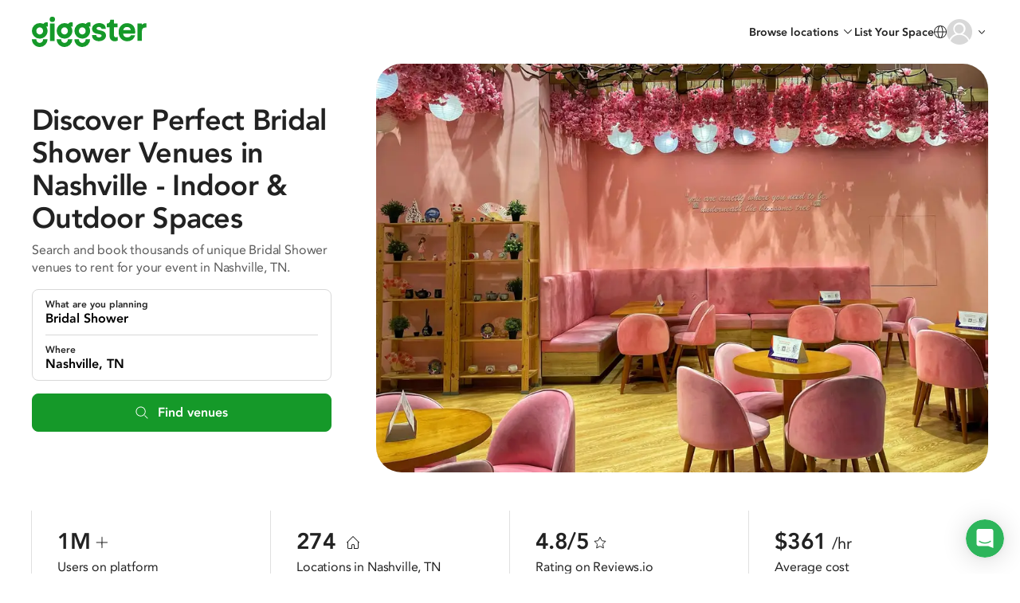

--- FILE ---
content_type: application/javascript
request_url: https://giggster.com/static/scripts/pages.seo-v2.seo-page.d704a3d8f1a12ce202ee.js
body_size: 119377
content:
!function(t){function e(e){for(var i,o,a=e[0],c=e[1],l=e[2],h=0,d=[];h<a.length;h++)o=a[h],Object.prototype.hasOwnProperty.call(s,o)&&s[o]&&d.push(s[o][0]),s[o]=0;for(i in c)Object.prototype.hasOwnProperty.call(c,i)&&(t[i]=c[i]);for(u&&u(e);d.length;)d.shift()();return r.push.apply(r,l||[]),n()}function n(){for(var t,e=0;e<r.length;e++){for(var n=r[e],i=!0,a=1;a<n.length;a++){var c=n[a];0!==s[c]&&(i=!1)}i&&(r.splice(e--,1),t=o(o.s=n[0]))}return t}var i={},s={57:0},r=[];function o(e){if(i[e])return i[e].exports;var n=i[e]={i:e,l:!1,exports:{}};return t[e].call(n.exports,n,n.exports,o),n.l=!0,n.exports}o.m=t,o.c=i,o.d=function(t,e,n){o.o(t,e)||Object.defineProperty(t,e,{enumerable:!0,get:n})},o.r=function(t){"undefined"!=typeof Symbol&&Symbol.toStringTag&&Object.defineProperty(t,Symbol.toStringTag,{value:"Module"}),Object.defineProperty(t,"__esModule",{value:!0})},o.t=function(t,e){if(1&e&&(t=o(t)),8&e)return t;if(4&e&&"object"==typeof t&&t&&t.__esModule)return t;var n=Object.create(null);if(o.r(n),Object.defineProperty(n,"default",{enumerable:!0,value:t}),2&e&&"string"!=typeof t)for(var i in t)o.d(n,i,function(e){return t[e]}.bind(null,i));return n},o.n=function(t){var e=t&&t.__esModule?function(){return t.default}:function(){return t};return o.d(e,"a",e),e},o.o=function(t,e){return Object.prototype.hasOwnProperty.call(t,e)},o.p="/static/";var a=window.webpackJsonp=window.webpackJsonp||[],c=a.push.bind(a);a.push=e,a=a.slice();for(var l=0;l<a.length;l++)e(a[l]);var u=c;r.push([732,0]),n()}([function(t,e,n){"use strict";n.d(e,"a",(function(){return kt}));var i=n(3);function s(t,e){var n=e&&e.cache?e.cache:m,i=e&&e.serializer?e.serializer:d;return(e&&e.strategy?e.strategy:c)(t,{cache:n,serializer:i})}function r(t,e,n,i){var s,r=null==(s=i)||"number"==typeof s||"boolean"==typeof s?i:n(i),o=e.get(r);return void 0===o&&(o=t.call(this,i),e.set(r,o)),o}function o(t,e,n){var i=Array.prototype.slice.call(arguments,3),s=n(i),r=e.get(s);return void 0===r&&(r=t.apply(this,i),e.set(s,r)),r}function a(t,e,n,i,s){return n.bind(e,t,i,s)}function c(t,e){return a(t,this,1===t.length?r:o,e.cache.create(),e.serializer)}var l,u,h,d=function(){return JSON.stringify(arguments)},p=function(){function t(){this.cache=Object.create(null)}return t.prototype.get=function(t){return this.cache[t]},t.prototype.set=function(t,e){this.cache[t]=e},t}(),m={create:function(){return new p}},f={variadic:function(t,e){return a(t,this,o,e.cache.create(),e.serializer)},monadic:function(t,e){return a(t,this,r,e.cache.create(),e.serializer)}};function v(t){return t.type===u.literal}function _(t){return t.type===u.argument}function g(t){return t.type===u.number}function b(t){return t.type===u.date}function y(t){return t.type===u.time}function w(t){return t.type===u.select}function j(t){return t.type===u.plural}function S(t){return t.type===u.pound}function O(t){return t.type===u.tag}function E(t){return!(!t||"object"!=typeof t||t.type!==h.number)}function $(t){return!(!t||"object"!=typeof t||t.type!==h.dateTime)}!function(t){t[t.EXPECT_ARGUMENT_CLOSING_BRACE=1]="EXPECT_ARGUMENT_CLOSING_BRACE",t[t.EMPTY_ARGUMENT=2]="EMPTY_ARGUMENT",t[t.MALFORMED_ARGUMENT=3]="MALFORMED_ARGUMENT",t[t.EXPECT_ARGUMENT_TYPE=4]="EXPECT_ARGUMENT_TYPE",t[t.INVALID_ARGUMENT_TYPE=5]="INVALID_ARGUMENT_TYPE",t[t.EXPECT_ARGUMENT_STYLE=6]="EXPECT_ARGUMENT_STYLE",t[t.INVALID_NUMBER_SKELETON=7]="INVALID_NUMBER_SKELETON",t[t.INVALID_DATE_TIME_SKELETON=8]="INVALID_DATE_TIME_SKELETON",t[t.EXPECT_NUMBER_SKELETON=9]="EXPECT_NUMBER_SKELETON",t[t.EXPECT_DATE_TIME_SKELETON=10]="EXPECT_DATE_TIME_SKELETON",t[t.UNCLOSED_QUOTE_IN_ARGUMENT_STYLE=11]="UNCLOSED_QUOTE_IN_ARGUMENT_STYLE",t[t.EXPECT_SELECT_ARGUMENT_OPTIONS=12]="EXPECT_SELECT_ARGUMENT_OPTIONS",t[t.EXPECT_PLURAL_ARGUMENT_OFFSET_VALUE=13]="EXPECT_PLURAL_ARGUMENT_OFFSET_VALUE",t[t.INVALID_PLURAL_ARGUMENT_OFFSET_VALUE=14]="INVALID_PLURAL_ARGUMENT_OFFSET_VALUE",t[t.EXPECT_SELECT_ARGUMENT_SELECTOR=15]="EXPECT_SELECT_ARGUMENT_SELECTOR",t[t.EXPECT_PLURAL_ARGUMENT_SELECTOR=16]="EXPECT_PLURAL_ARGUMENT_SELECTOR",t[t.EXPECT_SELECT_ARGUMENT_SELECTOR_FRAGMENT=17]="EXPECT_SELECT_ARGUMENT_SELECTOR_FRAGMENT",t[t.EXPECT_PLURAL_ARGUMENT_SELECTOR_FRAGMENT=18]="EXPECT_PLURAL_ARGUMENT_SELECTOR_FRAGMENT",t[t.INVALID_PLURAL_ARGUMENT_SELECTOR=19]="INVALID_PLURAL_ARGUMENT_SELECTOR",t[t.DUPLICATE_PLURAL_ARGUMENT_SELECTOR=20]="DUPLICATE_PLURAL_ARGUMENT_SELECTOR",t[t.DUPLICATE_SELECT_ARGUMENT_SELECTOR=21]="DUPLICATE_SELECT_ARGUMENT_SELECTOR",t[t.MISSING_OTHER_CLAUSE=22]="MISSING_OTHER_CLAUSE",t[t.INVALID_TAG=23]="INVALID_TAG",t[t.INVALID_TAG_NAME=25]="INVALID_TAG_NAME",t[t.UNMATCHED_CLOSING_TAG=26]="UNMATCHED_CLOSING_TAG",t[t.UNCLOSED_TAG=27]="UNCLOSED_TAG"}(l||(l={})),function(t){t[t.literal=0]="literal",t[t.argument=1]="argument",t[t.number=2]="number",t[t.date=3]="date",t[t.time=4]="time",t[t.select=5]="select",t[t.plural=6]="plural",t[t.pound=7]="pound",t[t.tag=8]="tag"}(u||(u={})),function(t){t[t.number=0]="number",t[t.dateTime=1]="dateTime"}(h||(h={}));var L=/[ \xA0\u1680\u2000-\u200A\u202F\u205F\u3000]/,k=/(?:[Eec]{1,6}|G{1,5}|[Qq]{1,5}|(?:[yYur]+|U{1,5})|[ML]{1,5}|d{1,2}|D{1,3}|F{1}|[abB]{1,5}|[hkHK]{1,2}|w{1,2}|W{1}|m{1,2}|s{1,2}|[zZOvVxX]{1,4})(?=([^']*'[^']*')*[^']*$)/g;function T(t){var e={};return t.replace(k,(function(t){var n=t.length;switch(t[0]){case"G":e.era=4===n?"long":5===n?"narrow":"short";break;case"y":e.year=2===n?"2-digit":"numeric";break;case"Y":case"u":case"U":case"r":throw new RangeError("`Y/u/U/r` (year) patterns are not supported, use `y` instead");case"q":case"Q":throw new RangeError("`q/Q` (quarter) patterns are not supported");case"M":case"L":e.month=["numeric","2-digit","short","long","narrow"][n-1];break;case"w":case"W":throw new RangeError("`w/W` (week) patterns are not supported");case"d":e.day=["numeric","2-digit"][n-1];break;case"D":case"F":case"g":throw new RangeError("`D/F/g` (day) patterns are not supported, use `d` instead");case"E":e.weekday=4===n?"long":5===n?"narrow":"short";break;case"e":if(n<4)throw new RangeError("`e..eee` (weekday) patterns are not supported");e.weekday=["short","long","narrow","short"][n-4];break;case"c":if(n<4)throw new RangeError("`c..ccc` (weekday) patterns are not supported");e.weekday=["short","long","narrow","short"][n-4];break;case"a":e.hour12=!0;break;case"b":case"B":throw new RangeError("`b/B` (period) patterns are not supported, use `a` instead");case"h":e.hourCycle="h12",e.hour=["numeric","2-digit"][n-1];break;case"H":e.hourCycle="h23",e.hour=["numeric","2-digit"][n-1];break;case"K":e.hourCycle="h11",e.hour=["numeric","2-digit"][n-1];break;case"k":e.hourCycle="h24",e.hour=["numeric","2-digit"][n-1];break;case"j":case"J":case"C":throw new RangeError("`j/J/C` (hour) patterns are not supported, use `h/H/K/k` instead");case"m":e.minute=["numeric","2-digit"][n-1];break;case"s":e.second=["numeric","2-digit"][n-1];break;case"S":case"A":throw new RangeError("`S/A` (second) patterns are not supported, use `s` instead");case"z":e.timeZoneName=n<4?"short":"long";break;case"Z":case"O":case"v":case"V":case"X":case"x":throw new RangeError("`Z/O/v/V/X/x` (timeZone) patterns are not supported, use `z` instead")}return""})),e}var x=/[\t-\r \x85\u200E\u200F\u2028\u2029]/i;var C=/^\.(?:(0+)(\*)?|(#+)|(0+)(#+))$/g,A=/^(@+)?(\+|#+)?[rs]?$/g,I=/(\*)(0+)|(#+)(0+)|(0+)/g,P=/^(0+)$/;function M(t){var e={};return"r"===t[t.length-1]?e.roundingPriority="morePrecision":"s"===t[t.length-1]&&(e.roundingPriority="lessPrecision"),t.replace(A,(function(t,n,i){return"string"!=typeof i?(e.minimumSignificantDigits=n.length,e.maximumSignificantDigits=n.length):"+"===i?e.minimumSignificantDigits=n.length:"#"===n[0]?e.maximumSignificantDigits=n.length:(e.minimumSignificantDigits=n.length,e.maximumSignificantDigits=n.length+("string"==typeof i?i.length:0)),""})),e}function B(t){switch(t){case"sign-auto":return{signDisplay:"auto"};case"sign-accounting":case"()":return{currencySign:"accounting"};case"sign-always":case"+!":return{signDisplay:"always"};case"sign-accounting-always":case"()!":return{signDisplay:"always",currencySign:"accounting"};case"sign-except-zero":case"+?":return{signDisplay:"exceptZero"};case"sign-accounting-except-zero":case"()?":return{signDisplay:"exceptZero",currencySign:"accounting"};case"sign-never":case"+_":return{signDisplay:"never"}}}function D(t){var e;if("E"===t[0]&&"E"===t[1]?(e={notation:"engineering"},t=t.slice(2)):"E"===t[0]&&(e={notation:"scientific"},t=t.slice(1)),e){var n=t.slice(0,2);if("+!"===n?(e.signDisplay="always",t=t.slice(2)):"+?"===n&&(e.signDisplay="exceptZero",t=t.slice(2)),!P.test(t))throw new Error("Malformed concise eng/scientific notation");e.minimumIntegerDigits=t.length}return e}function R(t){var e=B(t);return e||{}}function H(t){for(var e={},n=0,s=t;n<s.length;n++){var r=s[n];switch(r.stem){case"percent":case"%":e.style="percent";continue;case"%x100":e.style="percent",e.scale=100;continue;case"currency":e.style="currency",e.currency=r.options[0];continue;case"group-off":case",_":e.useGrouping=!1;continue;case"precision-integer":case".":e.maximumFractionDigits=0;continue;case"measure-unit":case"unit":e.style="unit",e.unit=r.options[0].replace(/^(.*?)-/,"");continue;case"compact-short":case"K":e.notation="compact",e.compactDisplay="short";continue;case"compact-long":case"KK":e.notation="compact",e.compactDisplay="long";continue;case"scientific":e=Object(i.a)(Object(i.a)(Object(i.a)({},e),{notation:"scientific"}),r.options.reduce((function(t,e){return Object(i.a)(Object(i.a)({},t),R(e))}),{}));continue;case"engineering":e=Object(i.a)(Object(i.a)(Object(i.a)({},e),{notation:"engineering"}),r.options.reduce((function(t,e){return Object(i.a)(Object(i.a)({},t),R(e))}),{}));continue;case"notation-simple":e.notation="standard";continue;case"unit-width-narrow":e.currencyDisplay="narrowSymbol",e.unitDisplay="narrow";continue;case"unit-width-short":e.currencyDisplay="code",e.unitDisplay="short";continue;case"unit-width-full-name":e.currencyDisplay="name",e.unitDisplay="long";continue;case"unit-width-iso-code":e.currencyDisplay="symbol";continue;case"scale":e.scale=parseFloat(r.options[0]);continue;case"rounding-mode-floor":e.roundingMode="floor";continue;case"rounding-mode-ceiling":e.roundingMode="ceil";continue;case"rounding-mode-down":e.roundingMode="trunc";continue;case"rounding-mode-up":e.roundingMode="expand";continue;case"rounding-mode-half-even":e.roundingMode="halfEven";continue;case"rounding-mode-half-down":e.roundingMode="halfTrunc";continue;case"rounding-mode-half-up":e.roundingMode="halfExpand";continue;case"integer-width":if(r.options.length>1)throw new RangeError("integer-width stems only accept a single optional option");r.options[0].replace(I,(function(t,n,i,s,r,o){if(n)e.minimumIntegerDigits=i.length;else{if(s&&r)throw new Error("We currently do not support maximum integer digits");if(o)throw new Error("We currently do not support exact integer digits")}return""}));continue}if(P.test(r.stem))e.minimumIntegerDigits=r.stem.length;else if(C.test(r.stem)){if(r.options.length>1)throw new RangeError("Fraction-precision stems only accept a single optional option");r.stem.replace(C,(function(t,n,i,s,r,o){return"*"===i?e.minimumFractionDigits=n.length:s&&"#"===s[0]?e.maximumFractionDigits=s.length:r&&o?(e.minimumFractionDigits=r.length,e.maximumFractionDigits=r.length+o.length):(e.minimumFractionDigits=n.length,e.maximumFractionDigits=n.length),""}));var o=r.options[0];"w"===o?e=Object(i.a)(Object(i.a)({},e),{trailingZeroDisplay:"stripIfInteger"}):o&&(e=Object(i.a)(Object(i.a)({},e),M(o)))}else if(A.test(r.stem))e=Object(i.a)(Object(i.a)({},e),M(r.stem));else{var a=B(r.stem);a&&(e=Object(i.a)(Object(i.a)({},e),a));var c=D(r.stem);c&&(e=Object(i.a)(Object(i.a)({},e),c))}}return e}var N,q={"001":["H","h"],419:["h","H","hB","hb"],AC:["H","h","hb","hB"],AD:["H","hB"],AE:["h","hB","hb","H"],AF:["H","hb","hB","h"],AG:["h","hb","H","hB"],AI:["H","h","hb","hB"],AL:["h","H","hB"],AM:["H","hB"],AO:["H","hB"],AR:["h","H","hB","hb"],AS:["h","H"],AT:["H","hB"],AU:["h","hb","H","hB"],AW:["H","hB"],AX:["H"],AZ:["H","hB","h"],BA:["H","hB","h"],BB:["h","hb","H","hB"],BD:["h","hB","H"],BE:["H","hB"],BF:["H","hB"],BG:["H","hB","h"],BH:["h","hB","hb","H"],BI:["H","h"],BJ:["H","hB"],BL:["H","hB"],BM:["h","hb","H","hB"],BN:["hb","hB","h","H"],BO:["h","H","hB","hb"],BQ:["H"],BR:["H","hB"],BS:["h","hb","H","hB"],BT:["h","H"],BW:["H","h","hb","hB"],BY:["H","h"],BZ:["H","h","hb","hB"],CA:["h","hb","H","hB"],CC:["H","h","hb","hB"],CD:["hB","H"],CF:["H","h","hB"],CG:["H","hB"],CH:["H","hB","h"],CI:["H","hB"],CK:["H","h","hb","hB"],CL:["h","H","hB","hb"],CM:["H","h","hB"],CN:["H","hB","hb","h"],CO:["h","H","hB","hb"],CP:["H"],CR:["h","H","hB","hb"],CU:["h","H","hB","hb"],CV:["H","hB"],CW:["H","hB"],CX:["H","h","hb","hB"],CY:["h","H","hb","hB"],CZ:["H"],DE:["H","hB"],DG:["H","h","hb","hB"],DJ:["h","H"],DK:["H"],DM:["h","hb","H","hB"],DO:["h","H","hB","hb"],DZ:["h","hB","hb","H"],EA:["H","h","hB","hb"],EC:["h","H","hB","hb"],EE:["H","hB"],EG:["h","hB","hb","H"],EH:["h","hB","hb","H"],ER:["h","H"],ES:["H","hB","h","hb"],ET:["hB","hb","h","H"],FI:["H"],FJ:["h","hb","H","hB"],FK:["H","h","hb","hB"],FM:["h","hb","H","hB"],FO:["H","h"],FR:["H","hB"],GA:["H","hB"],GB:["H","h","hb","hB"],GD:["h","hb","H","hB"],GE:["H","hB","h"],GF:["H","hB"],GG:["H","h","hb","hB"],GH:["h","H"],GI:["H","h","hb","hB"],GL:["H","h"],GM:["h","hb","H","hB"],GN:["H","hB"],GP:["H","hB"],GQ:["H","hB","h","hb"],GR:["h","H","hb","hB"],GT:["h","H","hB","hb"],GU:["h","hb","H","hB"],GW:["H","hB"],GY:["h","hb","H","hB"],HK:["h","hB","hb","H"],HN:["h","H","hB","hb"],HR:["H","hB"],HU:["H","h"],IC:["H","h","hB","hb"],ID:["H"],IE:["H","h","hb","hB"],IL:["H","hB"],IM:["H","h","hb","hB"],IN:["h","H"],IO:["H","h","hb","hB"],IQ:["h","hB","hb","H"],IR:["hB","H"],IS:["H"],IT:["H","hB"],JE:["H","h","hb","hB"],JM:["h","hb","H","hB"],JO:["h","hB","hb","H"],JP:["H","K","h"],KE:["hB","hb","H","h"],KG:["H","h","hB","hb"],KH:["hB","h","H","hb"],KI:["h","hb","H","hB"],KM:["H","h","hB","hb"],KN:["h","hb","H","hB"],KP:["h","H","hB","hb"],KR:["h","H","hB","hb"],KW:["h","hB","hb","H"],KY:["h","hb","H","hB"],KZ:["H","hB"],LA:["H","hb","hB","h"],LB:["h","hB","hb","H"],LC:["h","hb","H","hB"],LI:["H","hB","h"],LK:["H","h","hB","hb"],LR:["h","hb","H","hB"],LS:["h","H"],LT:["H","h","hb","hB"],LU:["H","h","hB"],LV:["H","hB","hb","h"],LY:["h","hB","hb","H"],MA:["H","h","hB","hb"],MC:["H","hB"],MD:["H","hB"],ME:["H","hB","h"],MF:["H","hB"],MG:["H","h"],MH:["h","hb","H","hB"],MK:["H","h","hb","hB"],ML:["H"],MM:["hB","hb","H","h"],MN:["H","h","hb","hB"],MO:["h","hB","hb","H"],MP:["h","hb","H","hB"],MQ:["H","hB"],MR:["h","hB","hb","H"],MS:["H","h","hb","hB"],MT:["H","h"],MU:["H","h"],MV:["H","h"],MW:["h","hb","H","hB"],MX:["h","H","hB","hb"],MY:["hb","hB","h","H"],MZ:["H","hB"],NA:["h","H","hB","hb"],NC:["H","hB"],NE:["H"],NF:["H","h","hb","hB"],NG:["H","h","hb","hB"],NI:["h","H","hB","hb"],NL:["H","hB"],NO:["H","h"],NP:["H","h","hB"],NR:["H","h","hb","hB"],NU:["H","h","hb","hB"],NZ:["h","hb","H","hB"],OM:["h","hB","hb","H"],PA:["h","H","hB","hb"],PE:["h","H","hB","hb"],PF:["H","h","hB"],PG:["h","H"],PH:["h","hB","hb","H"],PK:["h","hB","H"],PL:["H","h"],PM:["H","hB"],PN:["H","h","hb","hB"],PR:["h","H","hB","hb"],PS:["h","hB","hb","H"],PT:["H","hB"],PW:["h","H"],PY:["h","H","hB","hb"],QA:["h","hB","hb","H"],RE:["H","hB"],RO:["H","hB"],RS:["H","hB","h"],RU:["H"],RW:["H","h"],SA:["h","hB","hb","H"],SB:["h","hb","H","hB"],SC:["H","h","hB"],SD:["h","hB","hb","H"],SE:["H"],SG:["h","hb","H","hB"],SH:["H","h","hb","hB"],SI:["H","hB"],SJ:["H"],SK:["H"],SL:["h","hb","H","hB"],SM:["H","h","hB"],SN:["H","h","hB"],SO:["h","H"],SR:["H","hB"],SS:["h","hb","H","hB"],ST:["H","hB"],SV:["h","H","hB","hb"],SX:["H","h","hb","hB"],SY:["h","hB","hb","H"],SZ:["h","hb","H","hB"],TA:["H","h","hb","hB"],TC:["h","hb","H","hB"],TD:["h","H","hB"],TF:["H","h","hB"],TG:["H","hB"],TH:["H","h"],TJ:["H","h"],TL:["H","hB","hb","h"],TM:["H","h"],TN:["h","hB","hb","H"],TO:["h","H"],TR:["H","hB"],TT:["h","hb","H","hB"],TW:["hB","hb","h","H"],TZ:["hB","hb","H","h"],UA:["H","hB","h"],UG:["hB","hb","H","h"],UM:["h","hb","H","hB"],US:["h","hb","H","hB"],UY:["h","H","hB","hb"],UZ:["H","hB","h"],VA:["H","h","hB"],VC:["h","hb","H","hB"],VE:["h","H","hB","hb"],VG:["h","hb","H","hB"],VI:["h","hb","H","hB"],VN:["H","h"],VU:["h","H"],WF:["H","hB"],WS:["h","H"],XK:["H","hB","h"],YE:["h","hB","hb","H"],YT:["H","hB"],ZA:["H","h","hb","hB"],ZM:["h","hb","H","hB"],ZW:["H","h"],"af-ZA":["H","h","hB","hb"],"ar-001":["h","hB","hb","H"],"ca-ES":["H","h","hB"],"en-001":["h","hb","H","hB"],"en-HK":["h","hb","H","hB"],"en-IL":["H","h","hb","hB"],"en-MY":["h","hb","H","hB"],"es-BR":["H","h","hB","hb"],"es-ES":["H","h","hB","hb"],"es-GQ":["H","h","hB","hb"],"fr-CA":["H","h","hB"],"gl-ES":["H","h","hB"],"gu-IN":["hB","hb","h","H"],"hi-IN":["hB","h","H"],"it-CH":["H","h","hB"],"it-IT":["H","h","hB"],"kn-IN":["hB","h","H"],"ml-IN":["hB","h","H"],"mr-IN":["hB","hb","h","H"],"pa-IN":["hB","hb","h","H"],"ta-IN":["hB","h","hb","H"],"te-IN":["hB","h","H"],"zu-ZA":["H","hB","hb","h"]};function U(t){var e=t.hourCycle;if(void 0===e&&t.hourCycles&&t.hourCycles.length&&(e=t.hourCycles[0]),e)switch(e){case"h24":return"k";case"h23":return"H";case"h12":return"h";case"h11":return"K";default:throw new Error("Invalid hourCycle")}var n,i=t.language;return"root"!==i&&(n=t.maximize().region),(q[n||""]||q[i||""]||q["".concat(i,"-001")]||q["001"])[0]}var F=new RegExp("^".concat(L.source,"*")),G=new RegExp("".concat(L.source,"*$"));function V(t,e){return{start:t,end:e}}var z=!!String.prototype.startsWith&&"_a".startsWith("a",1),K=!!String.fromCodePoint,W=!!Object.fromEntries,Z=!!String.prototype.codePointAt,Y=!!String.prototype.trimStart,J=!!String.prototype.trimEnd,X=!!Number.isSafeInteger?Number.isSafeInteger:function(t){return"number"==typeof t&&isFinite(t)&&Math.floor(t)===t&&Math.abs(t)<=9007199254740991},Q=!0;try{Q="a"===(null===(N=at("([^\\p{White_Space}\\p{Pattern_Syntax}]*)","yu").exec("a"))||void 0===N?void 0:N[0])}catch(t){Q=!1}var tt,et=z?function(t,e,n){return t.startsWith(e,n)}:function(t,e,n){return t.slice(n,n+e.length)===e},nt=K?String.fromCodePoint:function(){for(var t=[],e=0;e<arguments.length;e++)t[e]=arguments[e];for(var n,i="",s=t.length,r=0;s>r;){if((n=t[r++])>1114111)throw RangeError(n+" is not a valid code point");i+=n<65536?String.fromCharCode(n):String.fromCharCode(55296+((n-=65536)>>10),n%1024+56320)}return i},it=W?Object.fromEntries:function(t){for(var e={},n=0,i=t;n<i.length;n++){var s=i[n],r=s[0],o=s[1];e[r]=o}return e},st=Z?function(t,e){return t.codePointAt(e)}:function(t,e){var n=t.length;if(!(e<0||e>=n)){var i,s=t.charCodeAt(e);return s<55296||s>56319||e+1===n||(i=t.charCodeAt(e+1))<56320||i>57343?s:i-56320+(s-55296<<10)+65536}},rt=Y?function(t){return t.trimStart()}:function(t){return t.replace(F,"")},ot=J?function(t){return t.trimEnd()}:function(t){return t.replace(G,"")};function at(t,e){return new RegExp(t,e)}if(Q){var ct=at("([^\\p{White_Space}\\p{Pattern_Syntax}]*)","yu");tt=function(t,e){var n;return ct.lastIndex=e,null!==(n=ct.exec(t)[1])&&void 0!==n?n:""}}else tt=function(t,e){for(var n=[];;){var i=st(t,e);if(void 0===i||ht(i)||dt(i))break;n.push(i),e+=i>=65536?2:1}return nt.apply(void 0,n)};var lt=function(){function t(t,e){void 0===e&&(e={}),this.message=t,this.position={offset:0,line:1,column:1},this.ignoreTag=!!e.ignoreTag,this.locale=e.locale,this.requiresOtherClause=!!e.requiresOtherClause,this.shouldParseSkeletons=!!e.shouldParseSkeletons}return t.prototype.parse=function(){if(0!==this.offset())throw Error("parser can only be used once");return this.parseMessage(0,"",!1)},t.prototype.parseMessage=function(t,e,n){for(var i=[];!this.isEOF();){var s=this.char();if(123===s){if((r=this.parseArgument(t,n)).err)return r;i.push(r.val)}else{if(125===s&&t>0)break;if(35!==s||"plural"!==e&&"selectordinal"!==e){if(60===s&&!this.ignoreTag&&47===this.peek()){if(n)break;return this.error(l.UNMATCHED_CLOSING_TAG,V(this.clonePosition(),this.clonePosition()))}if(60===s&&!this.ignoreTag&&ut(this.peek()||0)){if((r=this.parseTag(t,e)).err)return r;i.push(r.val)}else{var r;if((r=this.parseLiteral(t,e)).err)return r;i.push(r.val)}}else{var o=this.clonePosition();this.bump(),i.push({type:u.pound,location:V(o,this.clonePosition())})}}}return{val:i,err:null}},t.prototype.parseTag=function(t,e){var n=this.clonePosition();this.bump();var i=this.parseTagName();if(this.bumpSpace(),this.bumpIf("/>"))return{val:{type:u.literal,value:"<".concat(i,"/>"),location:V(n,this.clonePosition())},err:null};if(this.bumpIf(">")){var s=this.parseMessage(t+1,e,!0);if(s.err)return s;var r=s.val,o=this.clonePosition();if(this.bumpIf("</")){if(this.isEOF()||!ut(this.char()))return this.error(l.INVALID_TAG,V(o,this.clonePosition()));var a=this.clonePosition();return i!==this.parseTagName()?this.error(l.UNMATCHED_CLOSING_TAG,V(a,this.clonePosition())):(this.bumpSpace(),this.bumpIf(">")?{val:{type:u.tag,value:i,children:r,location:V(n,this.clonePosition())},err:null}:this.error(l.INVALID_TAG,V(o,this.clonePosition())))}return this.error(l.UNCLOSED_TAG,V(n,this.clonePosition()))}return this.error(l.INVALID_TAG,V(n,this.clonePosition()))},t.prototype.parseTagName=function(){var t,e=this.offset();for(this.bump();!this.isEOF()&&(45===(t=this.char())||46===t||t>=48&&t<=57||95===t||t>=97&&t<=122||t>=65&&t<=90||183==t||t>=192&&t<=214||t>=216&&t<=246||t>=248&&t<=893||t>=895&&t<=8191||t>=8204&&t<=8205||t>=8255&&t<=8256||t>=8304&&t<=8591||t>=11264&&t<=12271||t>=12289&&t<=55295||t>=63744&&t<=64975||t>=65008&&t<=65533||t>=65536&&t<=983039);)this.bump();return this.message.slice(e,this.offset())},t.prototype.parseLiteral=function(t,e){for(var n=this.clonePosition(),i="";;){var s=this.tryParseQuote(e);if(s)i+=s;else{var r=this.tryParseUnquoted(t,e);if(r)i+=r;else{var o=this.tryParseLeftAngleBracket();if(!o)break;i+=o}}}var a=V(n,this.clonePosition());return{val:{type:u.literal,value:i,location:a},err:null}},t.prototype.tryParseLeftAngleBracket=function(){return this.isEOF()||60!==this.char()||!this.ignoreTag&&(ut(t=this.peek()||0)||47===t)?null:(this.bump(),"<");var t},t.prototype.tryParseQuote=function(t){if(this.isEOF()||39!==this.char())return null;switch(this.peek()){case 39:return this.bump(),this.bump(),"'";case 123:case 60:case 62:case 125:break;case 35:if("plural"===t||"selectordinal"===t)break;return null;default:return null}this.bump();var e=[this.char()];for(this.bump();!this.isEOF();){var n=this.char();if(39===n){if(39!==this.peek()){this.bump();break}e.push(39),this.bump()}else e.push(n);this.bump()}return nt.apply(void 0,e)},t.prototype.tryParseUnquoted=function(t,e){if(this.isEOF())return null;var n=this.char();return 60===n||123===n||35===n&&("plural"===e||"selectordinal"===e)||125===n&&t>0?null:(this.bump(),nt(n))},t.prototype.parseArgument=function(t,e){var n=this.clonePosition();if(this.bump(),this.bumpSpace(),this.isEOF())return this.error(l.EXPECT_ARGUMENT_CLOSING_BRACE,V(n,this.clonePosition()));if(125===this.char())return this.bump(),this.error(l.EMPTY_ARGUMENT,V(n,this.clonePosition()));var i=this.parseIdentifierIfPossible().value;if(!i)return this.error(l.MALFORMED_ARGUMENT,V(n,this.clonePosition()));if(this.bumpSpace(),this.isEOF())return this.error(l.EXPECT_ARGUMENT_CLOSING_BRACE,V(n,this.clonePosition()));switch(this.char()){case 125:return this.bump(),{val:{type:u.argument,value:i,location:V(n,this.clonePosition())},err:null};case 44:return this.bump(),this.bumpSpace(),this.isEOF()?this.error(l.EXPECT_ARGUMENT_CLOSING_BRACE,V(n,this.clonePosition())):this.parseArgumentOptions(t,e,i,n);default:return this.error(l.MALFORMED_ARGUMENT,V(n,this.clonePosition()))}},t.prototype.parseIdentifierIfPossible=function(){var t=this.clonePosition(),e=this.offset(),n=tt(this.message,e),i=e+n.length;return this.bumpTo(i),{value:n,location:V(t,this.clonePosition())}},t.prototype.parseArgumentOptions=function(t,e,n,s){var r,o=this.clonePosition(),a=this.parseIdentifierIfPossible().value,c=this.clonePosition();switch(a){case"":return this.error(l.EXPECT_ARGUMENT_TYPE,V(o,c));case"number":case"date":case"time":this.bumpSpace();var d=null;if(this.bumpIf(",")){this.bumpSpace();var p=this.clonePosition();if((w=this.parseSimpleArgStyleIfPossible()).err)return w;if(0===(_=ot(w.val)).length)return this.error(l.EXPECT_ARGUMENT_STYLE,V(this.clonePosition(),this.clonePosition()));d={style:_,styleLocation:V(p,this.clonePosition())}}if((j=this.tryParseArgumentClose(s)).err)return j;var m=V(s,this.clonePosition());if(d&&et(null==d?void 0:d.style,"::",0)){var f=rt(d.style.slice(2));if("number"===a)return(w=this.parseNumberSkeletonFromString(f,d.styleLocation)).err?w:{val:{type:u.number,value:n,location:m,style:w.val},err:null};if(0===f.length)return this.error(l.EXPECT_DATE_TIME_SKELETON,m);var v=f;this.locale&&(v=function(t,e){for(var n="",i=0;i<t.length;i++){var s=t.charAt(i);if("j"===s){for(var r=0;i+1<t.length&&t.charAt(i+1)===s;)r++,i++;var o=1+(1&r),a=r<2?1:3+(r>>1),c=U(e);for("H"!=c&&"k"!=c||(a=0);a-- >0;)n+="a";for(;o-- >0;)n=c+n}else n+="J"===s?"H":s}return n}(f,this.locale));var _={type:h.dateTime,pattern:v,location:d.styleLocation,parsedOptions:this.shouldParseSkeletons?T(v):{}};return{val:{type:"date"===a?u.date:u.time,value:n,location:m,style:_},err:null}}return{val:{type:"number"===a?u.number:"date"===a?u.date:u.time,value:n,location:m,style:null!==(r=null==d?void 0:d.style)&&void 0!==r?r:null},err:null};case"plural":case"selectordinal":case"select":var g=this.clonePosition();if(this.bumpSpace(),!this.bumpIf(","))return this.error(l.EXPECT_SELECT_ARGUMENT_OPTIONS,V(g,Object(i.a)({},g)));this.bumpSpace();var b=this.parseIdentifierIfPossible(),y=0;if("select"!==a&&"offset"===b.value){if(!this.bumpIf(":"))return this.error(l.EXPECT_PLURAL_ARGUMENT_OFFSET_VALUE,V(this.clonePosition(),this.clonePosition()));var w;if(this.bumpSpace(),(w=this.tryParseDecimalInteger(l.EXPECT_PLURAL_ARGUMENT_OFFSET_VALUE,l.INVALID_PLURAL_ARGUMENT_OFFSET_VALUE)).err)return w;this.bumpSpace(),b=this.parseIdentifierIfPossible(),y=w.val}var j,S=this.tryParsePluralOrSelectOptions(t,a,e,b);if(S.err)return S;if((j=this.tryParseArgumentClose(s)).err)return j;var O=V(s,this.clonePosition());return"select"===a?{val:{type:u.select,value:n,options:it(S.val),location:O},err:null}:{val:{type:u.plural,value:n,options:it(S.val),offset:y,pluralType:"plural"===a?"cardinal":"ordinal",location:O},err:null};default:return this.error(l.INVALID_ARGUMENT_TYPE,V(o,c))}},t.prototype.tryParseArgumentClose=function(t){return this.isEOF()||125!==this.char()?this.error(l.EXPECT_ARGUMENT_CLOSING_BRACE,V(t,this.clonePosition())):(this.bump(),{val:!0,err:null})},t.prototype.parseSimpleArgStyleIfPossible=function(){for(var t=0,e=this.clonePosition();!this.isEOF();){switch(this.char()){case 39:this.bump();var n=this.clonePosition();if(!this.bumpUntil("'"))return this.error(l.UNCLOSED_QUOTE_IN_ARGUMENT_STYLE,V(n,this.clonePosition()));this.bump();break;case 123:t+=1,this.bump();break;case 125:if(!(t>0))return{val:this.message.slice(e.offset,this.offset()),err:null};t-=1;break;default:this.bump()}}return{val:this.message.slice(e.offset,this.offset()),err:null}},t.prototype.parseNumberSkeletonFromString=function(t,e){var n=[];try{n=function(t){if(0===t.length)throw new Error("Number skeleton cannot be empty");for(var e=[],n=0,i=t.split(x).filter((function(t){return t.length>0}));n<i.length;n++){var s=i[n].split("/");if(0===s.length)throw new Error("Invalid number skeleton");for(var r=s[0],o=s.slice(1),a=0,c=o;a<c.length;a++){if(0===c[a].length)throw new Error("Invalid number skeleton")}e.push({stem:r,options:o})}return e}(t)}catch(t){return this.error(l.INVALID_NUMBER_SKELETON,e)}return{val:{type:h.number,tokens:n,location:e,parsedOptions:this.shouldParseSkeletons?H(n):{}},err:null}},t.prototype.tryParsePluralOrSelectOptions=function(t,e,n,i){for(var s,r=!1,o=[],a=new Set,c=i.value,u=i.location;;){if(0===c.length){var h=this.clonePosition();if("select"===e||!this.bumpIf("="))break;var d=this.tryParseDecimalInteger(l.EXPECT_PLURAL_ARGUMENT_SELECTOR,l.INVALID_PLURAL_ARGUMENT_SELECTOR);if(d.err)return d;u=V(h,this.clonePosition()),c=this.message.slice(h.offset,this.offset())}if(a.has(c))return this.error("select"===e?l.DUPLICATE_SELECT_ARGUMENT_SELECTOR:l.DUPLICATE_PLURAL_ARGUMENT_SELECTOR,u);"other"===c&&(r=!0),this.bumpSpace();var p=this.clonePosition();if(!this.bumpIf("{"))return this.error("select"===e?l.EXPECT_SELECT_ARGUMENT_SELECTOR_FRAGMENT:l.EXPECT_PLURAL_ARGUMENT_SELECTOR_FRAGMENT,V(this.clonePosition(),this.clonePosition()));var m=this.parseMessage(t+1,e,n);if(m.err)return m;var f=this.tryParseArgumentClose(p);if(f.err)return f;o.push([c,{value:m.val,location:V(p,this.clonePosition())}]),a.add(c),this.bumpSpace(),c=(s=this.parseIdentifierIfPossible()).value,u=s.location}return 0===o.length?this.error("select"===e?l.EXPECT_SELECT_ARGUMENT_SELECTOR:l.EXPECT_PLURAL_ARGUMENT_SELECTOR,V(this.clonePosition(),this.clonePosition())):this.requiresOtherClause&&!r?this.error(l.MISSING_OTHER_CLAUSE,V(this.clonePosition(),this.clonePosition())):{val:o,err:null}},t.prototype.tryParseDecimalInteger=function(t,e){var n=1,i=this.clonePosition();this.bumpIf("+")||this.bumpIf("-")&&(n=-1);for(var s=!1,r=0;!this.isEOF();){var o=this.char();if(!(o>=48&&o<=57))break;s=!0,r=10*r+(o-48),this.bump()}var a=V(i,this.clonePosition());return s?X(r*=n)?{val:r,err:null}:this.error(e,a):this.error(t,a)},t.prototype.offset=function(){return this.position.offset},t.prototype.isEOF=function(){return this.offset()===this.message.length},t.prototype.clonePosition=function(){return{offset:this.position.offset,line:this.position.line,column:this.position.column}},t.prototype.char=function(){var t=this.position.offset;if(t>=this.message.length)throw Error("out of bound");var e=st(this.message,t);if(void 0===e)throw Error("Offset ".concat(t," is at invalid UTF-16 code unit boundary"));return e},t.prototype.error=function(t,e){return{val:null,err:{kind:t,message:this.message,location:e}}},t.prototype.bump=function(){if(!this.isEOF()){var t=this.char();10===t?(this.position.line+=1,this.position.column=1,this.position.offset+=1):(this.position.column+=1,this.position.offset+=t<65536?1:2)}},t.prototype.bumpIf=function(t){if(et(this.message,t,this.offset())){for(var e=0;e<t.length;e++)this.bump();return!0}return!1},t.prototype.bumpUntil=function(t){var e=this.offset(),n=this.message.indexOf(t,e);return n>=0?(this.bumpTo(n),!0):(this.bumpTo(this.message.length),!1)},t.prototype.bumpTo=function(t){if(this.offset()>t)throw Error("targetOffset ".concat(t," must be greater than or equal to the current offset ").concat(this.offset()));for(t=Math.min(t,this.message.length);;){var e=this.offset();if(e===t)break;if(e>t)throw Error("targetOffset ".concat(t," is at invalid UTF-16 code unit boundary"));if(this.bump(),this.isEOF())break}},t.prototype.bumpSpace=function(){for(;!this.isEOF()&&ht(this.char());)this.bump()},t.prototype.peek=function(){if(this.isEOF())return null;var t=this.char(),e=this.offset(),n=this.message.charCodeAt(e+(t>=65536?2:1));return null!=n?n:null},t}();function ut(t){return t>=97&&t<=122||t>=65&&t<=90}function ht(t){return t>=9&&t<=13||32===t||133===t||t>=8206&&t<=8207||8232===t||8233===t}function dt(t){return t>=33&&t<=35||36===t||t>=37&&t<=39||40===t||41===t||42===t||43===t||44===t||45===t||t>=46&&t<=47||t>=58&&t<=59||t>=60&&t<=62||t>=63&&t<=64||91===t||92===t||93===t||94===t||96===t||123===t||124===t||125===t||126===t||161===t||t>=162&&t<=165||166===t||167===t||169===t||171===t||172===t||174===t||176===t||177===t||182===t||187===t||191===t||215===t||247===t||t>=8208&&t<=8213||t>=8214&&t<=8215||8216===t||8217===t||8218===t||t>=8219&&t<=8220||8221===t||8222===t||8223===t||t>=8224&&t<=8231||t>=8240&&t<=8248||8249===t||8250===t||t>=8251&&t<=8254||t>=8257&&t<=8259||8260===t||8261===t||8262===t||t>=8263&&t<=8273||8274===t||8275===t||t>=8277&&t<=8286||t>=8592&&t<=8596||t>=8597&&t<=8601||t>=8602&&t<=8603||t>=8604&&t<=8607||8608===t||t>=8609&&t<=8610||8611===t||t>=8612&&t<=8613||8614===t||t>=8615&&t<=8621||8622===t||t>=8623&&t<=8653||t>=8654&&t<=8655||t>=8656&&t<=8657||8658===t||8659===t||8660===t||t>=8661&&t<=8691||t>=8692&&t<=8959||t>=8960&&t<=8967||8968===t||8969===t||8970===t||8971===t||t>=8972&&t<=8991||t>=8992&&t<=8993||t>=8994&&t<=9e3||9001===t||9002===t||t>=9003&&t<=9083||9084===t||t>=9085&&t<=9114||t>=9115&&t<=9139||t>=9140&&t<=9179||t>=9180&&t<=9185||t>=9186&&t<=9254||t>=9255&&t<=9279||t>=9280&&t<=9290||t>=9291&&t<=9311||t>=9472&&t<=9654||9655===t||t>=9656&&t<=9664||9665===t||t>=9666&&t<=9719||t>=9720&&t<=9727||t>=9728&&t<=9838||9839===t||t>=9840&&t<=10087||10088===t||10089===t||10090===t||10091===t||10092===t||10093===t||10094===t||10095===t||10096===t||10097===t||10098===t||10099===t||10100===t||10101===t||t>=10132&&t<=10175||t>=10176&&t<=10180||10181===t||10182===t||t>=10183&&t<=10213||10214===t||10215===t||10216===t||10217===t||10218===t||10219===t||10220===t||10221===t||10222===t||10223===t||t>=10224&&t<=10239||t>=10240&&t<=10495||t>=10496&&t<=10626||10627===t||10628===t||10629===t||10630===t||10631===t||10632===t||10633===t||10634===t||10635===t||10636===t||10637===t||10638===t||10639===t||10640===t||10641===t||10642===t||10643===t||10644===t||10645===t||10646===t||10647===t||10648===t||t>=10649&&t<=10711||10712===t||10713===t||10714===t||10715===t||t>=10716&&t<=10747||10748===t||10749===t||t>=10750&&t<=11007||t>=11008&&t<=11055||t>=11056&&t<=11076||t>=11077&&t<=11078||t>=11079&&t<=11084||t>=11085&&t<=11123||t>=11124&&t<=11125||t>=11126&&t<=11157||11158===t||t>=11159&&t<=11263||t>=11776&&t<=11777||11778===t||11779===t||11780===t||11781===t||t>=11782&&t<=11784||11785===t||11786===t||11787===t||11788===t||11789===t||t>=11790&&t<=11798||11799===t||t>=11800&&t<=11801||11802===t||11803===t||11804===t||11805===t||t>=11806&&t<=11807||11808===t||11809===t||11810===t||11811===t||11812===t||11813===t||11814===t||11815===t||11816===t||11817===t||t>=11818&&t<=11822||11823===t||t>=11824&&t<=11833||t>=11834&&t<=11835||t>=11836&&t<=11839||11840===t||11841===t||11842===t||t>=11843&&t<=11855||t>=11856&&t<=11857||11858===t||t>=11859&&t<=11903||t>=12289&&t<=12291||12296===t||12297===t||12298===t||12299===t||12300===t||12301===t||12302===t||12303===t||12304===t||12305===t||t>=12306&&t<=12307||12308===t||12309===t||12310===t||12311===t||12312===t||12313===t||12314===t||12315===t||12316===t||12317===t||t>=12318&&t<=12319||12320===t||12336===t||64830===t||64831===t||t>=65093&&t<=65094}function pt(t,e){void 0===e&&(e={}),e=Object(i.a)({shouldParseSkeletons:!0,requiresOtherClause:!0},e);var n=new lt(t,e).parse();if(n.err){var s=SyntaxError(l[n.err.kind]);throw s.location=n.err.location,s.originalMessage=n.err.message,s}return(null==e?void 0:e.captureLocation)||function t(e){e.forEach((function(e){if(delete e.location,w(e)||j(e))for(var n in e.options)delete e.options[n].location,t(e.options[n].value);else g(e)&&E(e.style)||(b(e)||y(e))&&$(e.style)?delete e.style.location:O(e)&&t(e.children)}))}(n.val),n.val}var mt;!function(t){t.MISSING_VALUE="MISSING_VALUE",t.INVALID_VALUE="INVALID_VALUE",t.MISSING_INTL_API="MISSING_INTL_API"}(mt||(mt={}));var ft,vt=function(t){function e(e,n,i){var s=t.call(this,e)||this;return s.code=n,s.originalMessage=i,s}return Object(i.f)(e,t),e.prototype.toString=function(){return"[formatjs Error: ".concat(this.code,"] ").concat(this.message)},e}(Error),_t=function(t){function e(e,n,i,s){return t.call(this,'Invalid values for "'.concat(e,'": "').concat(n,'". Options are "').concat(Object.keys(i).join('", "'),'"'),mt.INVALID_VALUE,s)||this}return Object(i.f)(e,t),e}(vt),gt=function(t){function e(e,n,i){return t.call(this,'Value for "'.concat(e,'" must be of type ').concat(n),mt.INVALID_VALUE,i)||this}return Object(i.f)(e,t),e}(vt),bt=function(t){function e(e,n){return t.call(this,'The intl string context variable "'.concat(e,'" was not provided to the string "').concat(n,'"'),mt.MISSING_VALUE,n)||this}return Object(i.f)(e,t),e}(vt);function yt(t){return"function"==typeof t}function wt(t,e,n,i,s,r,o){if(1===t.length&&v(t[0]))return[{type:ft.literal,value:t[0].value}];for(var a=[],c=0,l=t;c<l.length;c++){var u=l[c];if(v(u))a.push({type:ft.literal,value:u.value});else if(S(u))"number"==typeof r&&a.push({type:ft.literal,value:n.getNumberFormat(e).format(r)});else{var h=u.value;if(!s||!(h in s))throw new bt(h,o);var d=s[h];if(_(u))d&&"string"!=typeof d&&"number"!=typeof d||(d="string"==typeof d||"number"==typeof d?String(d):""),a.push({type:"string"==typeof d?ft.literal:ft.object,value:d});else if(b(u)){var p="string"==typeof u.style?i.date[u.style]:$(u.style)?u.style.parsedOptions:void 0;a.push({type:ft.literal,value:n.getDateTimeFormat(e,p).format(d)})}else if(y(u)){p="string"==typeof u.style?i.time[u.style]:$(u.style)?u.style.parsedOptions:i.time.medium;a.push({type:ft.literal,value:n.getDateTimeFormat(e,p).format(d)})}else if(g(u)){(p="string"==typeof u.style?i.number[u.style]:E(u.style)?u.style.parsedOptions:void 0)&&p.scale&&(d*=p.scale||1),a.push({type:ft.literal,value:n.getNumberFormat(e,p).format(d)})}else{if(O(u)){var m=u.children,f=u.value,L=s[f];if(!yt(L))throw new gt(f,"function",o);var k=L(wt(m,e,n,i,s,r).map((function(t){return t.value})));Array.isArray(k)||(k=[k]),a.push.apply(a,k.map((function(t){return{type:"string"==typeof t?ft.literal:ft.object,value:t}})))}if(w(u)){if(!(T=u.options[d]||u.options.other))throw new _t(u.value,d,Object.keys(u.options),o);a.push.apply(a,wt(T.value,e,n,i,s))}else if(j(u)){var T;if(!(T=u.options["=".concat(d)])){if(!Intl.PluralRules)throw new vt('Intl.PluralRules is not available in this environment.\nTry polyfilling it using "@formatjs/intl-pluralrules"\n',mt.MISSING_INTL_API,o);var x=n.getPluralRules(e,{type:u.pluralType}).select(d-(u.offset||0));T=u.options[x]||u.options.other}if(!T)throw new _t(u.value,d,Object.keys(u.options),o);a.push.apply(a,wt(T.value,e,n,i,s,d-(u.offset||0)))}else;}}}return function(t){return t.length<2?t:t.reduce((function(t,e){var n=t[t.length-1];return n&&n.type===ft.literal&&e.type===ft.literal?n.value+=e.value:t.push(e),t}),[])}(a)}function jt(t,e){return e?Object.keys(t).reduce((function(n,s){var r,o;return n[s]=(r=t[s],(o=e[s])?Object(i.a)(Object(i.a)(Object(i.a)({},r||{}),o||{}),Object.keys(r).reduce((function(t,e){return t[e]=Object(i.a)(Object(i.a)({},r[e]),o[e]||{}),t}),{})):r),n}),Object(i.a)({},t)):t}function St(t){return{create:function(){return{get:function(e){return t[e]},set:function(e,n){t[e]=n}}}}}!function(t){t[t.literal=0]="literal",t[t.object=1]="object"}(ft||(ft={}));var Ot,Et=function(){function t(e,n,r,o){void 0===n&&(n=t.defaultLocale);var a,c=this;if(this.formatterCache={number:{},dateTime:{},pluralRules:{}},this.format=function(t){var e=c.formatToParts(t);if(1===e.length)return e[0].value;var n=e.reduce((function(t,e){return t.length&&e.type===ft.literal&&"string"==typeof t[t.length-1]?t[t.length-1]+=e.value:t.push(e.value),t}),[]);return n.length<=1?n[0]||"":n},this.formatToParts=function(t){return wt(c.ast,c.locales,c.formatters,c.formats,t,void 0,c.message)},this.resolvedOptions=function(){var t;return{locale:(null===(t=c.resolvedLocale)||void 0===t?void 0:t.toString())||Intl.NumberFormat.supportedLocalesOf(c.locales)[0]}},this.getAst=function(){return c.ast},this.locales=n,this.resolvedLocale=t.resolveLocale(n),"string"==typeof e){if(this.message=e,!t.__parse)throw new TypeError("IntlMessageFormat.__parse must be set to process `message` of type `string`");var l=o||{},u=(l.formatters,Object(i.i)(l,["formatters"]));this.ast=t.__parse(e,Object(i.a)(Object(i.a)({},u),{locale:this.resolvedLocale}))}else this.ast=e;if(!Array.isArray(this.ast))throw new TypeError("A message must be provided as a String or AST.");this.formats=jt(t.formats,r),this.formatters=o&&o.formatters||(void 0===(a=this.formatterCache)&&(a={number:{},dateTime:{},pluralRules:{}}),{getNumberFormat:s((function(){for(var t,e=[],n=0;n<arguments.length;n++)e[n]=arguments[n];return new((t=Intl.NumberFormat).bind.apply(t,Object(i.j)([void 0],e,!1)))}),{cache:St(a.number),strategy:f.variadic}),getDateTimeFormat:s((function(){for(var t,e=[],n=0;n<arguments.length;n++)e[n]=arguments[n];return new((t=Intl.DateTimeFormat).bind.apply(t,Object(i.j)([void 0],e,!1)))}),{cache:St(a.dateTime),strategy:f.variadic}),getPluralRules:s((function(){for(var t,e=[],n=0;n<arguments.length;n++)e[n]=arguments[n];return new((t=Intl.PluralRules).bind.apply(t,Object(i.j)([void 0],e,!1)))}),{cache:St(a.pluralRules),strategy:f.variadic})})}return Object.defineProperty(t,"defaultLocale",{get:function(){return t.memoizedDefaultLocale||(t.memoizedDefaultLocale=(new Intl.NumberFormat).resolvedOptions().locale),t.memoizedDefaultLocale},enumerable:!1,configurable:!0}),t.memoizedDefaultLocale=null,t.resolveLocale=function(t){if(void 0!==Intl.Locale){var e=Intl.NumberFormat.supportedLocalesOf(t);return e.length>0?new Intl.Locale(e[0]):new Intl.Locale("string"==typeof t?t:t[0])}},t.__parse=pt,t.formats={number:{integer:{maximumFractionDigits:0},currency:{style:"currency"},percent:{style:"percent"}},date:{short:{month:"numeric",day:"numeric",year:"2-digit"},medium:{month:"short",day:"numeric",year:"numeric"},long:{month:"long",day:"numeric",year:"numeric"},full:{weekday:"long",month:"long",day:"numeric",year:"numeric"}},time:{short:{hour:"numeric",minute:"numeric"},medium:{hour:"numeric",minute:"numeric",second:"numeric"},long:{hour:"numeric",minute:"numeric",second:"numeric",timeZoneName:"short"},full:{hour:"numeric",minute:"numeric",second:"numeric",timeZoneName:"short"}}},t}();const $t=function(t,e=document){try{const n=`script[type="application/json"][data-gig-selector="${t}"]`,i=e.querySelector(n);if(i){return JSON.parse(i.textContent)}return!1}catch(e){console.error("Couldn't read JSON data from "+t,e)}return!1}("all-messages"),Lt=null!==(Ot=null==$t?void 0:$t.messages)&&void 0!==Ot?Ot:{};function kt(t,e=null){const n=Lt[t];if(!n)return"";if(!e)return n.msg;return new Et(n.msg,n.lang,void 0,{ignoreTag:!1}).format(e)}},function(t,e,n){"use strict";var i=n(7),s=n(4);const r={isLocalStorageEnabled:!1,isTouch:Object(s.s)(),humTracker:null,language:"",stripes:{},isTrustedClient:!0,events:new i.a};e.a=r},function(t,e,n){"use strict";n.d(e,"C",(function(){return S})),n.d(e,"r",(function(){return O})),n.d(e,"s",(function(){return E})),n.d(e,"E",(function(){return $})),n.d(e,"x",(function(){return L})),n.d(e,"i",(function(){return k})),n.d(e,"j",(function(){return T})),n.d(e,"f",(function(){return x})),n.d(e,"d",(function(){return C})),n.d(e,"p",(function(){return A})),n.d(e,"y",(function(){return I})),n.d(e,"c",(function(){return P})),n.d(e,"u",(function(){return M})),n.d(e,"t",(function(){return B})),n.d(e,"G",(function(){return D})),n.d(e,"F",(function(){return R})),n.d(e,"z",(function(){return H})),n.d(e,"A",(function(){return N})),n.d(e,"l",(function(){return q})),n.d(e,"b",(function(){return U})),n.d(e,"q",(function(){return F})),n.d(e,"w",(function(){return G})),n.d(e,"v",(function(){return z})),n.d(e,"n",(function(){return K})),n.d(e,"o",(function(){return W})),n.d(e,"a",(function(){return Z})),n.d(e,"e",(function(){return Y})),n.d(e,"D",(function(){return J})),n.d(e,"g",(function(){return X})),n.d(e,"h",(function(){return Q})),n.d(e,"m",(function(){return tt})),n.d(e,"k",(function(){return et})),n.d(e,"B",(function(){return nt}));var i=n(5),s=n(12),r=n(1),o=n(78),a=n(8),c=n(17),l=n(4),u=n(119),h=n.n(u);const d={autoClose:6e3};class p{constructor(t,e="base",n={}){this._options={...d,...n},this._msg=t,this._type=e,this._root=null,this._alive=!0,this._autoCloseTimer=0,this._init()}_init(){this._create(),this._initEvents()}die(){return new Promise(t=>{this._root.classList.add("alert__dieing"),this._root.addEventListener("animationend",()=>{this.immediateDie(),t()},{once:!0})})}immediateDie(){this._alive=!1,this._root.remove()}_initEvents(){this._root.addEventListener("click",({target:t})=>{t.closest(".alert--close")&&this.die()}),this._root.addEventListener("mouseenter",()=>{this._stopAutoClose()}),this._root.addEventListener("mouseleave",()=>{this._startAutoClose()})}_create(){const t=Object(c.a)(h.a,{msg:this._msg,type:this._type});this._root=Object(l.o)(t),this._options.autoClose>0&&this._startAutoClose()}_startAutoClose(){this._autoCloseTimer=setTimeout(()=>{this.die()},this._options.autoClose)}_stopAutoClose(){clearTimeout(this._autoCloseTimer),this._autoCloseTimer=0}get msg(){return this._msg}get type(){return this._type}get root(){return this._root}get alive(){return this._alive}}const m={preventDuplicates:!0};class f{constructor(t,e={},n={}){this._container=t,this._options={...m,...e},this._defAlertOptions=n,this._alerts=[],this._CLOSE_ALL_KEY=27,this._init()}_init(){this._initEvents()}_initEvents(){document.addEventListener("keyup",({keyCode:t})=>{t===this._CLOSE_ALL_KEY&&this.closeAll()})}error(t,e){this.addAlert(this.makeAlert(t,e,"error"))}success(t,e){this.addAlert(this.makeAlert(t,e,"success"))}custom(t,e,n){this.addAlert(this.makeAlert(t,e,n))}makeAlert(t,e,n){return new p(t,n,{...this._defAlertOptions,...e})}addAlert(t){this._options.preventDuplicates&&this._alerts.filter(e=>this._isSameAlerts(t,e)).map(t=>t.immediateDie()),this._removeDiedAlerts(),this._alerts.push(t),this._container.appendChild(t.root)}closeAll(){this._removeDiedAlerts(),this._alerts.forEach(t=>t.immediateDie()),this._alerts=[]}_removeDiedAlerts(){this._alerts=this._alerts.filter(t=>t.alive)}_isSameAlerts(t,e){return t.msg===e.msg&&t.type===e.type}}var v=n(7),_=n(41),g=n(24),b=n(94),y=n(6),w=n(18),j=n(13);function S(){console.log("showLoading implementation required")}function O(){console.log("hideLoading implementation required")}function E(){if(r.a.alerts)return r.a.alerts;const t=document.body.querySelector(".alerts-container");return r.a.alerts=new f(t,{preventDuplicates:!0},{autoClose:1e4}),r.a.alerts}function $(t){const e=Math.abs((Date.now()-t)/1e3);if(e<45)return"a few seconds";if(e<90)return"a minute";const n=e/60;if(n<45)return Math.round(n)+" minutes";if(n<90)return"an hour";const i=n/60;if(i<22)return Math.round(i)+" hours";if(i<37)return"a day";const s=i/24;if(s<25)return Math.round(s)+" days";if(s<46)return"a month";const r=s/30;if(s<345)return Math.round(r)+" months";if(s<548)return"a year";const o=s/365;return Math.round(o)+" years"}function L(t){return t.map(({day:t,from:e,to:n})=>({start:e,finish:n,day:t}))}function k(t){const e=t.map(({from:t,to:e})=>{const[n,i]=t.split(":",2),[s,r]=e.split(":",2);return 60*(s-n)+(r-i)}).reduce((t,e)=>t+e,0);return Math.ceil(2*e/60)/2}function T(t={}){const e=t.promo_code_discount||0,n=t.processing_fee||0,i=t.booking_total-t.estimated_payout+n+e;return Math.round(i)||0}function x(t){return encodeURIComponent((t||"").replace(/\s+/g," ").replace(/-/g,"~").replace(/,\s?/g,"--").replace(/\s/g,"-"))}function C(t){return Object(l.g)(decodeURIComponent(t||"")).replace(/-/g," ").replace(/~/g,"-").replace(/\s{2}/g,", ")}function A(t,e=document){try{const n=`script[type="application/json"][data-gig-selector="${t}"]`,i=e.querySelector(n);if(i){return JSON.parse(i.textContent)}return!1}catch(e){Object(s.p)(e),console.error("Couldn't read JSON data from "+t,e)}return!1}function I(t,e){e&&(document.body.removeEventListener("mousedown",e),document.body.removeEventListener("touchstart",e)),document.body.addEventListener("mousedown",t),document.body.addEventListener("touchstart",t)}function P(t){if(!t.target.hasAttribute("data-close-parent-modal"))return;if(t.target.classList.contains("modal__overlay")){var e;const{clientX:n}=(null===(e=t.touches)||void 0===e?void 0:e[0])||t,i=16;if(n>=t.target.clientWidth-i)return}const n=t.target.closest(".modal");n&&Object(g.a)(n.id)}async function M(){const t=Object(i.b)("userId");Object(y.g)(`/users/${t}/logout`,"POST").catch(),Object(i.a)("userId"),Object(i.a)("token"),Object(j.d)("logged out"),localStorage.removeItem("currentUser"),window.location=Object(w.a)("/")}function B(){const t=Object(i.b)("userId");return!!(Object(i.b)("token")&&t&&r.a.currentUser)}function D(){const t=Object(i.b)("userId");return Object(i.b)("token")||t}function R(t){Object(i.c)("token",t,{expires:a.f.YEAR_LENGTH})}async function H(t){try{r.a.currentUser=t,e=t.id,n=t.session,Object(i.c)("userId",e,{expires:a.f.YEAR_LENGTH}),Object(i.c)("token",n,{expires:a.f.YEAR_LENGTH}),localStorage.setItem("currentUser",JSON.stringify(t));const s=Object(i.b)(a.f.USER_PARTNER_TOKEN_COOKIE);s&&await Object(b.m)(t.id,s)}catch(t){console.error(t)}var e,n}async function N(t,e){await H(t),window.dispatchEvent(new CustomEvent("on-signup-user")),Object(j.b)(t.id),Object(j.d)("signed up",{method:e})}function q(t,e){const{LA:n,NY:i,SF:s,Chicago:r,Atlanta:a}=o.a;if(t=(t||"").toLowerCase(),e=(e||"").toLowerCase(),"california"===t)return"san jose"===e||"san francisco"===e?s:n;return{Illinois:r,"New York":i,Vermont:i,Massachusetts:i,Connecticut:i,Pennsylvania:i,"New Jersey":i,Georgia:a,Tennessee:a,Alabama:a}[t]||n}function U(t){return window.matchMedia(`(max-width: ${t}px)`)}Date.gigDate=function(t){let e=null,n=!1;return t&&"string"==typeof t&&(n=!t.match(/^\d{4}-\d{2}-\d{2}$/gi)),t?e=new Date(t):(e=new Date,e.setHours(0,0,0,0)),(n||0!==e.getHours())&&(e=new Date(+e+6e4*e.getTimezoneOffset())),e};const F=function(){let t=null;return function(){if(t)return t;const e=Object(i.b)("user_location");if(!e)return t;const[n,s]=e.split("||",2);return t={state:n,city:s},t}}();function G(t){const e={address:"",city:"",state:"",stateLong:"",country:"",countryLong:"",zipcode:""};return t.forEach(({types:t,long_name:n,short_name:i})=>{t.includes("street_number")||t.includes("route")?e.address+=" "+i:t.includes("sublocality")||t.includes("locality")||t.includes("postal_town")||t.includes("sublocality_level_1")?e.city=n:t.includes("administrative_area_level_3")?e.city||(e.city=n):t.includes("administrative_area_level_1")?(e.city||(e.city=n),e.state=i,e.stateLong=n):t.includes("country")?(e.country=i,e.countryLong=n):t.includes("postal_code")&&(e.zipcode=i)}),e}function V(t,e){for(const n of e){const e=t.find(({types:t})=>t.includes(n));if(e)return e}return null}function z(t){if(!t)return"";const e=V(t,["country"]),n=V(t,["administrative_area_level_1"]),i=K(t),s=W(t),r=[];if(e){const t={US:"USA",GB:"UK",CA:"Canada"};let o=e.short_name;o in t&&(o=t[o]),i||n||s||(o=e.long_name),r.push(o)}return n&&e&&(["US","CA","AU"].includes(e.short_name)||!i&&!s)&&r.push(n.short_name),i&&r.push(i),s&&r.push(s),r.reverse().join(", ")}function K(t){var e;return(null===(e=V(t,["postal_town","locality","colloquial_area","administrative_area_level_7","administrative_area_level_6","administrative_area_level_5","administrative_area_level_4","administrative_area_level_3","administrative_area_level_2"]))||void 0===e?void 0:e.long_name)||""}function W(t){var e;return(null===(e=V(t,["neighborhood","sublocality","natural_feature","sublocality_level_5","sublocality_level_4","sublocality_level_3","sublocality_level_2","sublocality_level_1"]))||void 0===e?void 0:e.long_name)||""}const Z=function(){const t=new v.a;return window.addEventListener("storage",({key:e,newValue:n})=>{if(document.hasFocus())return;if("giggster-message"!==e||!n)return;const{name:i,data:s}=JSON.parse(n);t.emit(i,s)}),function(e,n){t.addListener(e,n)}}();function Y(t,e){if(!r.a.isLocalStorageEnabled)return;const n=JSON.stringify({name:t,data:e});localStorage.setItem("giggster-message",n),localStorage.removeItem("giggster-message")}function J(t){const e=a.f.YEAR_LENGTH;if(Object(i.c)("menuType",t,{expires:e}),r.a.onSwitchRole)return void r.a.onSwitchRole();"search"!==A("route")||"host"!==t?window.location.reload():window.location.href=Object(w.a)("/mylistings")}function X(t){return a.f.monthsShort[t.getMonth()]+" "+t.getDate()+", "+t.getFullYear()}function Q(t){const e=a.f.monthsShort;return t.lD?`${e[t.sD.getMonth()]} ${t.sD.getDate()} - ${e[t.lD.getMonth()]} \n      ${t.lD.getDate()}, ${t.lD.getFullYear()} (${t.tH} total hours)`:`${e[t.sD.getMonth()]} ${t.sD.getDate()}, ${t.sD.getFullYear()} (${t.tH} total hours)`}function tt({currency:t}={}){if(!t)return _.c;const e=_.d.get(t.value);if(!e){const e={propId:t.value};Object(s.p)(new Error("Unknown currency property value"),e)}return e||_.c}function et(t){const e=a.a.Countries.find(({value:e})=>e===t);return null==e?void 0:e.text}function nt(t,e,n="",i="separator"){const s=t.value,r=e.map(t=>{const e=t.value===i,n=e?"":t.value,r=t.label||n;return`<option ${n?`value="${n}"`:""} ${t.disabled||e?"disabled":""} ${n===s?"selected":""}>${r}</option>`});n&&r.unshift(`<option value="" disabled hidden ${s?"":"selected"}>${Object(l.g)(n)}</option>`),t.innerHTML=r.join("")}},function(t,e,n){"use strict";n.d(e,"f",(function(){return s})),n.d(e,"a",(function(){return r})),n.d(e,"i",(function(){return o})),n.d(e,"e",(function(){return a})),n.d(e,"g",(function(){return c})),n.d(e,"k",(function(){return l})),n.d(e,"h",(function(){return u})),n.d(e,"j",(function(){return h})),n.d(e,"d",(function(){return d})),n.d(e,"b",(function(){return p})),n.d(e,"c",(function(){return m}));var i=function(t,e){return(i=Object.setPrototypeOf||{__proto__:[]}instanceof Array&&function(t,e){t.__proto__=e}||function(t,e){for(var n in e)Object.prototype.hasOwnProperty.call(e,n)&&(t[n]=e[n])})(t,e)};function s(t,e){if("function"!=typeof e&&null!==e)throw new TypeError("Class extends value "+String(e)+" is not a constructor or null");function n(){this.constructor=t}i(t,e),t.prototype=null===e?Object.create(e):(n.prototype=e.prototype,new n)}var r=function(){return(r=Object.assign||function(t){for(var e,n=1,i=arguments.length;n<i;n++)for(var s in e=arguments[n])Object.prototype.hasOwnProperty.call(e,s)&&(t[s]=e[s]);return t}).apply(this,arguments)};function o(t,e){var n={};for(var i in t)Object.prototype.hasOwnProperty.call(t,i)&&e.indexOf(i)<0&&(n[i]=t[i]);if(null!=t&&"function"==typeof Object.getOwnPropertySymbols){var s=0;for(i=Object.getOwnPropertySymbols(t);s<i.length;s++)e.indexOf(i[s])<0&&Object.prototype.propertyIsEnumerable.call(t,i[s])&&(n[i[s]]=t[i[s]])}return n}function a(t,e,n,i){return new(n||(n=Promise))((function(s,r){function o(t){try{c(i.next(t))}catch(t){r(t)}}function a(t){try{c(i.throw(t))}catch(t){r(t)}}function c(t){var e;t.done?s(t.value):(e=t.value,e instanceof n?e:new n((function(t){t(e)}))).then(o,a)}c((i=i.apply(t,e||[])).next())}))}function c(t,e){var n,i,s,r={label:0,sent:function(){if(1&s[0])throw s[1];return s[1]},trys:[],ops:[]},o=Object.create(("function"==typeof Iterator?Iterator:Object).prototype);return o.next=a(0),o.throw=a(1),o.return=a(2),"function"==typeof Symbol&&(o[Symbol.iterator]=function(){return this}),o;function a(a){return function(c){return function(a){if(n)throw new TypeError("Generator is already executing.");for(;o&&(o=0,a[0]&&(r=0)),r;)try{if(n=1,i&&(s=2&a[0]?i.return:a[0]?i.throw||((s=i.return)&&s.call(i),0):i.next)&&!(s=s.call(i,a[1])).done)return s;switch(i=0,s&&(a=[2&a[0],s.value]),a[0]){case 0:case 1:s=a;break;case 4:return r.label++,{value:a[1],done:!1};case 5:r.label++,i=a[1],a=[0];continue;case 7:a=r.ops.pop(),r.trys.pop();continue;default:if(!(s=r.trys,(s=s.length>0&&s[s.length-1])||6!==a[0]&&2!==a[0])){r=0;continue}if(3===a[0]&&(!s||a[1]>s[0]&&a[1]<s[3])){r.label=a[1];break}if(6===a[0]&&r.label<s[1]){r.label=s[1],s=a;break}if(s&&r.label<s[2]){r.label=s[2],r.ops.push(a);break}s[2]&&r.ops.pop(),r.trys.pop();continue}a=e.call(t,r)}catch(t){a=[6,t],i=0}finally{n=s=0}if(5&a[0])throw a[1];return{value:a[0]?a[1]:void 0,done:!0}}([a,c])}}}Object.create;function l(t){var e="function"==typeof Symbol&&Symbol.iterator,n=e&&t[e],i=0;if(n)return n.call(t);if(t&&"number"==typeof t.length)return{next:function(){return t&&i>=t.length&&(t=void 0),{value:t&&t[i++],done:!t}}};throw new TypeError(e?"Object is not iterable.":"Symbol.iterator is not defined.")}function u(t,e){var n="function"==typeof Symbol&&t[Symbol.iterator];if(!n)return t;var i,s,r=n.call(t),o=[];try{for(;(void 0===e||e-- >0)&&!(i=r.next()).done;)o.push(i.value)}catch(t){s={error:t}}finally{try{i&&!i.done&&(n=r.return)&&n.call(r)}finally{if(s)throw s.error}}return o}function h(t,e,n){if(n||2===arguments.length)for(var i,s=0,r=e.length;s<r;s++)!i&&s in e||(i||(i=Array.prototype.slice.call(e,0,s)),i[s]=e[s]);return t.concat(i||Array.prototype.slice.call(e))}function d(t){return this instanceof d?(this.v=t,this):new d(t)}function p(t,e,n){if(!Symbol.asyncIterator)throw new TypeError("Symbol.asyncIterator is not defined.");var i,s=n.apply(t,e||[]),r=[];return i=Object.create(("function"==typeof AsyncIterator?AsyncIterator:Object).prototype),o("next"),o("throw"),o("return",(function(t){return function(e){return Promise.resolve(e).then(t,l)}})),i[Symbol.asyncIterator]=function(){return this},i;function o(t,e){s[t]&&(i[t]=function(e){return new Promise((function(n,i){r.push([t,e,n,i])>1||a(t,e)}))},e&&(i[t]=e(i[t])))}function a(t,e){try{(n=s[t](e)).value instanceof d?Promise.resolve(n.value.v).then(c,l):u(r[0][2],n)}catch(t){u(r[0][3],t)}var n}function c(t){a("next",t)}function l(t){a("throw",t)}function u(t,e){t(e),r.shift(),r.length&&a(r[0][0],r[0][1])}}function m(t){if(!Symbol.asyncIterator)throw new TypeError("Symbol.asyncIterator is not defined.");var e,n=t[Symbol.asyncIterator];return n?n.call(t):(t=l(t),e={},i("next"),i("throw"),i("return"),e[Symbol.asyncIterator]=function(){return this},e);function i(n){e[n]=t[n]&&function(e){return new Promise((function(i,s){(function(t,e,n,i){Promise.resolve(i).then((function(e){t({value:e,done:n})}),e)})(i,s,(e=t[n](e)).done,e.value)}))}}}Object.create;"function"==typeof SuppressedError&&SuppressedError},function(t,e,n){"use strict";n.d(e,"l",(function(){return c})),n.d(e,"t",(function(){return l})),n.d(e,"q",(function(){return u})),n.d(e,"s",(function(){return h})),n.d(e,"f",(function(){return d})),n.d(e,"h",(function(){return p})),n.d(e,"g",(function(){return m})),n.d(e,"C",(function(){return f})),n.d(e,"x",(function(){return v})),n.d(e,"D",(function(){return _})),n.d(e,"A",(function(){return g})),n.d(e,"a",(function(){return b})),n.d(e,"n",(function(){return y})),n.d(e,"m",(function(){return w})),n.d(e,"o",(function(){return j})),n.d(e,"i",(function(){return S})),n.d(e,"j",(function(){return O})),n.d(e,"B",(function(){return E})),n.d(e,"w",(function(){return $})),n.d(e,"v",(function(){return L})),n.d(e,"y",(function(){return k})),n.d(e,"p",(function(){return T})),n.d(e,"u",(function(){return x})),n.d(e,"b",(function(){return C})),n.d(e,"c",(function(){return A})),n.d(e,"z",(function(){return I})),n.d(e,"r",(function(){return P})),n.d(e,"d",(function(){return M})),n.d(e,"k",(function(){return B})),n.d(e,"e",(function(){return D}));var i=n(91),s=n(101),r=n(2),o=n(1),a=n(34);Object(r.p)("all-activities");function c(t){const e=t.getBoundingClientRect(),n=document.body,i=document.documentElement,s=window.pageYOffset||i.scrollTop||n.scrollTop,r=window.pageXOffset||i.scrollLeft||n.scrollLeft,o=i.clientTop||n.clientTop||0,a=i.clientLeft||n.clientLeft||0,c=e.top+s-o,l=e.left+r-a,u=l+e.width,h=c+e.height;return{top:Math.round(c),left:Math.round(l),right:Math.round(u),bottom:Math.round(h),width:e.width,height:e.height}}function l(t){return"none"!==window.getComputedStyle(t).display}function u(t,e=0){const{bottom:n,top:i}=t.getBoundingClientRect();return n>=-e&&i<=window.innerHeight+e}function h(){return"ontouchstart"in window||navigator.maxTouchPoints}function d(t,e){return t.split("x").filter(Boolean).map(t=>String.fromCharCode(parseInt(t,16)^e)).join("")}function p(t){const e=new Date(t),n=String(e.getDate()).padStart(2,"0"),i=String(e.getMonth()+1).padStart(2,"0");return e.getFullYear()+"-"+i+"-"+n}const{escapeHtml:m,unescapeHtml:f}=function(){const t={"&#x26;":"&","&#38;":"&","&amp;":"&","&#x3C;":"<","&#60;":"<","&lt;":"<","&#x3E;":">","&#62;":">","&gt;":">","&#x22;":'"',"&#34;":'"',"&quot;":'"',"&#x27;":"'","&#39;":"'","&apos;":"'","&#x60;":"`","&#96;":"`"};function e(t){const e=e=>t[e],n=`(?:${Object.keys(t).join("|")})`,i=RegExp(n),s=RegExp(n,"g");return t=>(t=t?t+"":"",i.test(t)?t.replace(s,e):t)}return{escapeHtml:e(Object.entries(t).reduce((t,[e,n])=>(t[n]=e,t),{})),unescapeHtml:e(t)}}();function v(t){return m(t.trim()).replace(/\n{2,}/g,"\n\n").replace(/\040+/g," ")}function _(t="",e=0){const n=f(t);return e>0?n.slice(0,e):n}const g={off(t){t.classList.add("no-transition")},on(t){requestAnimationFrame(()=>{t.classList.remove("no-transition")})}};function b(t,e,n){document.querySelectorAll(e).forEach(e=>{e.addEventListener(t,n)})}function y(t=decodeURIComponent){const e=location.search.slice(1),n={};return e?(e.split("&").forEach(e=>{const[i,s]=e.split("=",2);n[i]=t(m(s))}),n):n}function w(t){const e=new URL(location),n=e.searchParams.get(t);return e.searchParams.delete(t),history.replaceState(null,null,e),n}function j(t){const e=document.createElement("template");return e.innerHTML=t,e.content.firstElementChild}function S(t){var e;return t&&null!==(e=a.g[t])&&void 0!==e?e:0}function O(t){return"lvl"+S(t)}async function E(){if(null!==Object(i.b)())try{await Object(i.a)()}catch{}}function $(t){if(!t)return null;const e=t.getSouthWest(),n=t.getNorthEast();return e&&n?{sw:{lat:e.lat(),lng:e.lng()},ne:{lat:n.lat(),lng:n.lng()}}:null}function L(t){if(!t)return null;const e=t.getCenter(),n=t.getSouthWest(),i=t.getNorthEast();if(!e||!n||!i)return null;const s=new google.maps.LatLng(i.lat(),e.lng()),r=new google.maps.LatLng(e.lat(),n.lng()),o=google.maps.geometry.spherical.computeDistanceBetween(e,s),a=google.maps.geometry.spherical.computeDistanceBetween(e,r),c=Math.min(o,a);google.maps.geometry.spherical.computeDistanceBetween(e,n);return{lat:e.lat(),lng:e.lng(),radius:Math.round(c)}}function k(t){if("string"!=typeof t)throw t;Object(r.s)(),o.a.alerts.error(t)}function T(t){return s.a.test(t)}function x(t){return JSON.parse(JSON.stringify(t))}function C(t){requestAnimationFrame(()=>location.href=t)}function A(){requestAnimationFrame(()=>location.href=window.location.href)}function I(t,e,n){n?t.classList.add(e):t.classList.remove(e)}function P(){const t=new Date;try{return localStorage.setItem(t,t),localStorage.removeItem(t),!0}catch{return!1}}function M(t,e){const n=[];for(let i=0;i<t.length/e;i++)n.push(t.slice(e*i,e*(i+1)));return n}function B(t,e){for(let[n,i]of t.entries())if(i===e)return n}function D(t,e="utf-8"){const n=atob(t),i=Uint8Array.from(n,t=>t.charCodeAt(0));return new TextDecoder(e).decode(i)}},function(t,e,n){"use strict";function i(t){var e=document.cookie.match(new RegExp("(?:^|; )"+t.replace(/([\.$?*|{}\(\)\[\]\\\/\+^])/g,"\\$1")+"=([^;]*)"));return e?decodeURIComponent(e[1]):void 0}function s(t,e,n){(n=n||{}).path=n.path||"/";var i=n.expires;if("number"==typeof i&&i){var s=new Date;s.setTime(s.getTime()+1e3*i),i=n.expires=s}i&&i.toUTCString&&(n.expires=i.toUTCString());var r=t+"="+(e=encodeURIComponent(e));for(var o in n){r+="; "+o;var a=n[o];!0!==a&&(r+="="+a)}document.cookie=r}function r(t){s(t,"",{expires:-1})}n.d(e,"b",(function(){return i})),n.d(e,"c",(function(){return s})),n.d(e,"a",(function(){return r}))},function(t,e,n){"use strict";n.d(e,"g",(function(){return d})),n.d(e,"j",(function(){return p})),n.d(e,"e",(function(){return m})),n.d(e,"c",(function(){return f})),n.d(e,"d",(function(){return v})),n.d(e,"h",(function(){return _})),n.d(e,"f",(function(){return g})),n.d(e,"b",(function(){return b})),n.d(e,"a",(function(){return y})),n.d(e,"i",(function(){return w})),n.d(e,"n",(function(){return j})),n.d(e,"l",(function(){return O})),n.d(e,"k",(function(){return E})),n.d(e,"o",(function(){return $})),n.d(e,"m",(function(){return L}));var i=n(11),s=n(5),r=n(12),o=n(14),a=n(1),c=(n(8),n(15)),l=n(18),u=n(13);const h=440;async function d(t,e="GET",{data:n,headers:i={},stringify:r=!0,auth:l=!0,language:u=!0,requestInit:d={},signal:p=null}={}){i=function({headers:t,stringify:e,auth:n,language:i}){t={...t},e&&(t["Content-Type"]="application/json");i&&(t["X-Giggster-Language"]=a.a.language);if(n){const e=Object(s.b)("token");e&&(t["X-Giggster-Auth-Session"]=e)}const r=Object(s.b)("visitor_id");r&&(t["X-Giggster-Visitor"]=r);const o=Object(s.b)("AMP_VID");o&&(t["X-Giggster-AMP-VID"]=o);const c=Object(s.b)("disable-maintenance");c&&(t["X-Giggster-Disable-Maintenance"]=c);return t}({headers:i,stringify:r,auth:l,language:u});try{const s=await fetch(`${c.a.api}${t}`,{signal:p,body:r?JSON.stringify(n):n,method:e,headers:i,...d});if(s.status===h&&g(),!s.ok)throw await o.b.fromApiResponse(s);return s.json()}catch(t){if(m(t))throw new o.c(t);throw t}}function p(t){if("AbortError"===(null==t?void 0:t.name))return!1;if(!(t instanceof o.a))throw t;return!0}function m(t){return t instanceof o.a&&(t=t.cause),t instanceof Error&&"Failed to fetch"===t.message}function f(t){var e;return t instanceof o.a&&(t=t.cause),"AbortError"===(null===(e=t)||void 0===e?void 0:e.name)}function v(t){return t instanceof o.b&&429===t.response.status}function _(){return new DOMException("Aborted","AbortError")}function g(t){if(Object(s.a)("userId"),Object(s.a)("token"),localStorage.removeItem("currentUser"),Object(u.d)("logged out"),t)location.href=t;else{const t=Object(l.a)(location.href.slice(location.origin.length));location.href=Object(l.a)("/login?redirect="+encodeURIComponent(t))}}function b(){const t=Object(s.b)("userId"),e=Object(s.b)("token"),n=Object(s.b)("visitor_id"),i={"Content-Type":"application/json"};t&&e&&(i["x-giggster-auth-session"]=e),n&&(i["X-Giggster-AB-Visitor"]=n);const r=Object(s.b)("disable-maintenance");return r&&(i["X-Giggster-Disable-Maintenance"]=r),i}function y(){const{id:t,role:e}=a.a.currentUser||{};return{id:t,role:e,type:"users"}}async function w(t){if(t instanceof o.a)return t.message;if("AbortError"!==t.name)throw await async function(t){if("string"==typeof t)return t;if("ok"in t)return(await t.json()).error;return Object(r.p)(t),i.b.NetworkError}(t)}async function j(t){const e=a.a.currentUser;e.is_password_set&&(e.prev_password=t)}function S(){const t=a.a.currentUser;delete t.prev_password,delete t.social_network,delete t.token}async function O(){const t=a.a.currentUser,e=t.profile_verify;delete t.profile_verify;try{const n=await d("/users/"+t.id,"PUT",{data:t});Object.assign(t,n)}catch(t){throw S(),await w(t)}finally{t.profile_verify=t.profile_verify||e}}async function E(t){delete(t={...a.a.currentUser,...t}).profile_verify;try{const e=await d("/users/"+t.id,"PUT",{data:t});Object.assign(a.a.currentUser,e)}catch(t){throw S(),t}}async function $(){const t=a.a.currentUser;try{const e=await fetch(`${c.a.api}/users/${t.id}?includes=account_info`,{method:"GET",headers:b()});if(!e.ok)throw e;Object.assign(t,await e.json())}catch(t){await w(t)}}function L(t,e){const n={name:t,session:Object(s.b)("token")||"",data:e};navigator.sendBeacon(c.a.api+"/analytics/events",JSON.stringify(n))}},function(t,e,n){"use strict";function i(t,e,n){return(e=function(t){var e=function(t,e){if("object"!=typeof t||!t)return t;var n=t[Symbol.toPrimitive];if(void 0!==n){var i=n.call(t,e||"default");if("object"!=typeof i)return i;throw new TypeError("@@toPrimitive must return a primitive value.")}return("string"===e?String:Number)(t)}(t,"string");return"symbol"==typeof e?e:e+""}(e))in t?Object.defineProperty(t,e,{value:n,enumerable:!0,configurable:!0,writable:!0}):t[e]=n,t}n.d(e,"a",(function(){return s}));class s{constructor(){i(this,"_handlers",{}),i(this,"_regexpHandlers",[])}on(t,e=(()=>{})){if(!Array.isArray(t))return"string"==typeof t?(this._handlers[t]=this._handlers[t]||[],this._handlers[t].push(e)):this._regexpHandlers.push({type:t,handler:e}),e;t.forEach(t=>this.on(t,e))}once(t,e=(()=>{})){const n=(...i)=>{this.removeListener(t,n),e(...i)};this.on(t,n)}addListener(...t){return this.on(...t)}addListenerOnce(...t){return this.once(...t)}removeListener(t,e){Array.isArray(t)?t.forEach(t=>this.removeListener(t,e)):this._handlers[t]&&(this._handlers[t]=this._handlers[t].filter(t=>t!=e))}async wait(t){return new Promise(e=>{this.addListenerOnce(t,(...t)=>e(t))})}emit(t,...e){t in this._handlers&&this._handlers[t].forEach(t=>t(...e)),this._regexpHandlers.filter(({type:e})=>e.test(t)).forEach(({handler:n})=>n(t,...e))}}},function(t,e,n){"use strict";n.d(e,"a",(function(){return s})),n.d(e,"e",(function(){return r})),n.d(e,"d",(function(){return o})),n.d(e,"b",(function(){return a})),n.d(e,"c",(function(){return c}));var i=n(11);e.f={apiVersion:501,avatar:{maxSize:30,minResolution:450},YEAR_LENGTH:31536e3,MONTH_LENGTH:2592e3,DAY_LENGTH:86400,MINUTE_LENGTH:60,OUTPUT_DATE_FORMAT:"M d, Y",months:["January","February","March","April","May","June","July","August","September","October","November","December"],monthsShort:["Jan","Feb","Mar","Apr","May","Jun","Jul","Aug","Sep","Oct","Nov","Dec"],weekDays:["Sunday","Monday","Tuesday","Wednesday","Thursday","Friday","Saturday"],weekDaysShort:["Su","Mo","Tu","We","Th","Fr","Sa"],giggsterGeo:{lat:34.0026451,lng:-118.4507151},AMPLITUDE_PAGE_LOAD:"viewed page",AMPLITUDE_PAGE_LOAD_OLD:"page-load",USER_PARTNER_TOKEN_COOKIE:"user_token",IOS_APP_LINK:"https://apps.apple.com/us/app/giggster/id1324961772",defaultStripeRegion:"US",suggestedLocationsMinimum:3,trustedTTL:3600};const s={Countries:[{value:"US",text:"United States",top:!0},{value:"GB",text:"United Kingdom",top:!0},{value:"CA",text:"Canada",top:!0},{value:"AU",text:"Australia",top:!0},{value:"NZ",text:"New Zealand",top:!0},{value:"AF",text:"Afghanistan"},{value:"AX",text:"Åland Islands"},{value:"AL",text:"Albania"},{value:"DZ",text:"Algeria"},{value:"AS",text:"American Samoa"},{value:"AD",text:"Andorra"},{value:"AO",text:"Angola"},{value:"AI",text:"Anguilla"},{value:"AQ",text:"Antarctica"},{value:"AG",text:"Antigua and Barbuda"},{value:"AR",text:"Argentina"},{value:"AM",text:"Armenia"},{value:"AW",text:"Aruba"},{value:"AT",text:"Austria"},{value:"AZ",text:"Azerbaijan"},{value:"BS",text:"Bahamas"},{value:"BH",text:"Bahrain"},{value:"BD",text:"Bangladesh"},{value:"BB",text:"Barbados"},{value:"BY",text:"Belarus"},{value:"BE",text:"Belgium"},{value:"BZ",text:"Belize"},{value:"BJ",text:"Benin"},{value:"BM",text:"Bermuda"},{value:"BT",text:"Bhutan"},{value:"BO",text:"Bolivia, Plurinational State of"},{value:"BQ",text:"Bonaire, Sint Eustatius and Saba"},{value:"BA",text:"Bosnia and Herzegovina"},{value:"BW",text:"Botswana"},{value:"BV",text:"Bouvet Island"},{value:"BR",text:"Brazil"},{value:"IO",text:"British Indian Ocean Territory"},{value:"BN",text:"Brunei Darussalam"},{value:"BG",text:"Bulgaria"},{value:"BF",text:"Burkina Faso"},{value:"BI",text:"Burundi"},{value:"KH",text:"Cambodia"},{value:"CM",text:"Cameroon"},{value:"CV",text:"Cape Verde"},{value:"KY",text:"Cayman Islands"},{value:"CF",text:"Central African Republic"},{value:"TD",text:"Chad"},{value:"CL",text:"Chile"},{value:"CN",text:"China"},{value:"CX",text:"Christmas Island"},{value:"CC",text:"Cocos (Keeling) Islands"},{value:"CO",text:"Colombia"},{value:"KM",text:"Comoros"},{value:"CG",text:"Congo"},{value:"CD",text:"Congo, the Democratic Republic of the"},{value:"CK",text:"Cook Islands"},{value:"CR",text:"Costa Rica"},{value:"CI",text:"Côte d'Ivoire"},{value:"HR",text:"Croatia"},{value:"CU",text:"Cuba"},{value:"CW",text:"Curaçao"},{value:"CY",text:"Cyprus"},{value:"CZ",text:"Czech Republic"},{value:"DK",text:"Denmark"},{value:"DJ",text:"Djibouti"},{value:"DM",text:"Dominica"},{value:"DO",text:"Dominican Republic"},{value:"EC",text:"Ecuador"},{value:"EG",text:"Egypt"},{value:"SV",text:"El Salvador"},{value:"GQ",text:"Equatorial Guinea"},{value:"ER",text:"Eritrea"},{value:"EE",text:"Estonia"},{value:"ET",text:"Ethiopia"},{value:"FK",text:"Falkland Islands (Malvinas)"},{value:"FO",text:"Faroe Islands"},{value:"FJ",text:"Fiji"},{value:"FI",text:"Finland"},{value:"FR",text:"France"},{value:"GF",text:"French Guiana"},{value:"PF",text:"French Polynesia"},{value:"TF",text:"French Southern Territories"},{value:"GA",text:"Gabon"},{value:"GM",text:"Gambia"},{value:"GE",text:"Georgia"},{value:"DE",text:"Germany"},{value:"GH",text:"Ghana"},{value:"GI",text:"Gibraltar"},{value:"GR",text:"Greece"},{value:"GL",text:"Greenland"},{value:"GD",text:"Grenada"},{value:"GP",text:"Guadeloupe"},{value:"GU",text:"Guam"},{value:"GT",text:"Guatemala"},{value:"GG",text:"Guernsey"},{value:"GN",text:"Guinea"},{value:"GW",text:"Guinea-Bissau"},{value:"GY",text:"Guyana"},{value:"HT",text:"Haiti"},{value:"HM",text:"Heard Island and McDonald Islands"},{value:"VA",text:"Holy See (Vatican City State)"},{value:"HN",text:"Honduras"},{value:"HK",text:"Hong Kong"},{value:"HU",text:"Hungary"},{value:"IS",text:"Iceland"},{value:"IN",text:"India"},{value:"ID",text:"Indonesia"},{value:"IR",text:"Iran, Islamic Republic of"},{value:"IQ",text:"Iraq"},{value:"IE",text:"Ireland"},{value:"IM",text:"Isle of Man"},{value:"IL",text:"Israel"},{value:"IT",text:"Italy"},{value:"JM",text:"Jamaica"},{value:"JP",text:"Japan"},{value:"JE",text:"Jersey"},{value:"JO",text:"Jordan"},{value:"KZ",text:"Kazakhstan"},{value:"KE",text:"Kenya"},{value:"KI",text:"Kiribati"},{value:"KP",text:"Korea, Democratic People's Republic of"},{value:"KR",text:"Korea, Republic of"},{value:"KW",text:"Kuwait"},{value:"KG",text:"Kyrgyzstan"},{value:"LA",text:"Lao People's Democratic Republic"},{value:"LV",text:"Latvia"},{value:"LB",text:"Lebanon"},{value:"LS",text:"Lesotho"},{value:"LR",text:"Liberia"},{value:"LY",text:"Libya"},{value:"LI",text:"Liechtenstein"},{value:"LT",text:"Lithuania"},{value:"LU",text:"Luxembourg"},{value:"MO",text:"Macao"},{value:"MK",text:"Macedonia, the Former Yugoslav Republic of"},{value:"MG",text:"Madagascar"},{value:"MW",text:"Malawi"},{value:"MY",text:"Malaysia"},{value:"MV",text:"Maldives"},{value:"ML",text:"Mali"},{value:"MT",text:"Malta"},{value:"MH",text:"Marshall Islands"},{value:"MQ",text:"Martinique"},{value:"MR",text:"Mauritania"},{value:"MU",text:"Mauritius"},{value:"YT",text:"Mayotte"},{value:"MX",text:"Mexico"},{value:"FM",text:"Micronesia, Federated States of"},{value:"MD",text:"Moldova, Republic of"},{value:"MC",text:"Monaco"},{value:"MN",text:"Mongolia"},{value:"ME",text:"Montenegro"},{value:"MS",text:"Montserrat"},{value:"MA",text:"Morocco"},{value:"MZ",text:"Mozambique"},{value:"MM",text:"Myanmar"},{value:"NA",text:"Namibia"},{value:"NR",text:"Nauru"},{value:"NP",text:"Nepal"},{value:"NL",text:"Netherlands"},{value:"NC",text:"New Caledonia"},{value:"NI",text:"Nicaragua"},{value:"NE",text:"Niger"},{value:"NG",text:"Nigeria"},{value:"NU",text:"Niue"},{value:"NF",text:"Norfolk Island"},{value:"MP",text:"Northern Mariana Islands"},{value:"NO",text:"Norway"},{value:"OM",text:"Oman"},{value:"PK",text:"Pakistan"},{value:"PW",text:"Palau"},{value:"PS",text:"Palestine, State of"},{value:"PA",text:"Panama"},{value:"PG",text:"Papua New Guinea"},{value:"PY",text:"Paraguay"},{value:"PE",text:"Peru"},{value:"PH",text:"Philippines"},{value:"PN",text:"Pitcairn"},{value:"PL",text:"Poland"},{value:"PT",text:"Portugal"},{value:"PR",text:"Puerto Rico"},{value:"QA",text:"Qatar"},{value:"RE",text:"Réunion"},{value:"RO",text:"Romania"},{value:"RU",text:"Russian Federation"},{value:"RW",text:"Rwanda"},{value:"BL",text:"Saint Barthélemy"},{value:"SH",text:"Saint Helena, Ascension and Tristan da Cunha"},{value:"KN",text:"Saint Kitts and Nevis"},{value:"LC",text:"Saint Lucia"},{value:"MF",text:"Saint Martin (French part)"},{value:"PM",text:"Saint Pierre and Miquelon"},{value:"VC",text:"Saint Vincent and the Grenadines"},{value:"WS",text:"Samoa"},{value:"SM",text:"San Marino"},{value:"ST",text:"Sao Tome and Principe"},{value:"SA",text:"Saudi Arabia"},{value:"SN",text:"Senegal"},{value:"RS",text:"Serbia"},{value:"SC",text:"Seychelles"},{value:"SL",text:"Sierra Leone"},{value:"SG",text:"Singapore"},{value:"SX",text:"Sint Maarten (Dutch part)"},{value:"SK",text:"Slovakia"},{value:"SI",text:"Slovenia"},{value:"SB",text:"Solomon Islands"},{value:"SO",text:"Somalia"},{value:"ZA",text:"South Africa"},{value:"GS",text:"South Georgia and the South Sandwich Islands"},{value:"SS",text:"South Sudan"},{value:"ES",text:"Spain"},{value:"LK",text:"Sri Lanka"},{value:"SD",text:"Sudan"},{value:"SR",text:"Suriname"},{value:"SJ",text:"Svalbard and Jan Mayen"},{value:"SZ",text:"Swaziland"},{value:"SE",text:"Sweden"},{value:"CH",text:"Switzerland"},{value:"SY",text:"Syrian Arab Republic"},{value:"TW",text:"Taiwan, Province of China"},{value:"TJ",text:"Tajikistan"},{value:"TZ",text:"Tanzania, United Republic of"},{value:"TH",text:"Thailand"},{value:"TL",text:"Timor-Leste"},{value:"TG",text:"Togo"},{value:"TK",text:"Tokelau"},{value:"TO",text:"Tonga"},{value:"TT",text:"Trinidad and Tobago"},{value:"TN",text:"Tunisia"},{value:"TR",text:"Turkey"},{value:"TM",text:"Turkmenistan"},{value:"TC",text:"Turks and Caicos Islands"},{value:"TV",text:"Tuvalu"},{value:"UG",text:"Uganda"},{value:"UA",text:"Ukraine"},{value:"AE",text:"United Arab Emirates"},{value:"UM",text:"United States Minor Outlying Islands"},{value:"UY",text:"Uruguay"},{value:"UZ",text:"Uzbekistan"},{value:"VU",text:"Vanuatu"},{value:"VE",text:"Venezuela, Bolivarian Republic of"},{value:"VN",text:"Viet Nam"},{value:"VG",text:"Virgin Islands, British"},{value:"VI",text:"Virgin Islands, U.S."},{value:"WF",text:"Wallis and Futuna"},{value:"EH",text:"Western Sahara"},{value:"YE",text:"Yemen"},{value:"ZM",text:"Zambia"},{value:"ZW",text:"Zimbabwe"}],DefaultCountry:"US",CodeCountries:{US:{zip_text:i.r.ZIP_CODE,validation_attributes:{maxlength:5,pattern:"/^[0-9]*$/i"}},GB:{zip_text:i.r.POSTAL_CODE,validation_attributes:{maxlength:255,pattern:"/.*/i"}},CA:{zip_text:i.r.POSTAL_CODE,validation_attributes:{maxlength:7,pattern:"/.*/i"}}}},r={US:[{code:"AL",name:"Alabama"},{code:"AK",name:"Alaska"},{code:"AZ",name:"Arizona"},{code:"AR",name:"Arkansas"},{code:"CA",name:"California"},{code:"CO",name:"Colorado"},{code:"CT",name:"Connecticut"},{code:"DE",name:"Delaware"},{code:"DC",name:"District Of Columbia"},{code:"FL",name:"Florida"},{code:"GA",name:"Georgia"},{code:"HI",name:"Hawaii"},{code:"ID",name:"Idaho"},{code:"IL",name:"Illinois"},{code:"IN",name:"Indiana"},{code:"IA",name:"Iowa"},{code:"KS",name:"Kansas"},{code:"KY",name:"Kentucky"},{code:"LA",name:"Louisiana"},{code:"ME",name:"Maine"},{code:"MD",name:"Maryland"},{code:"MA",name:"Massachusetts"},{code:"MI",name:"Michigan"},{code:"MN",name:"Minnesota"},{code:"MS",name:"Mississippi"},{code:"MO",name:"Missouri"},{code:"MT",name:"Montana"},{code:"NE",name:"Nebraska"},{code:"NV",name:"Nevada"},{code:"NH",name:"New Hampshire"},{code:"NJ",name:"New Jersey"},{code:"NM",name:"New Mexico"},{code:"NY",name:"New York"},{code:"NC",name:"North Carolina"},{code:"ND",name:"North Dakota"},{code:"OH",name:"Ohio"},{code:"OK",name:"Oklahoma"},{code:"OR",name:"Oregon"},{code:"PA",name:"Pennsylvania"},{code:"RI",name:"Rhode Island"},{code:"SC",name:"South Carolina"},{code:"SD",name:"South Dakota"},{code:"TN",name:"Tennessee"},{code:"TX",name:"Texas"},{code:"UT",name:"Utah"},{code:"VT",name:"Vermont"},{code:"VA",name:"Virginia"},{code:"WA",name:"Washington"},{code:"WV",name:"West Virginia"},{code:"WI",name:"Wisconsin"},{code:"WY",name:"Wyoming"}],CA:[{code:"AB",name:"Alberta"},{code:"BC",name:"British Columbia"},{code:"MB",name:"Manitoba"},{code:"NB",name:"New Brunswick"},{code:"NL",name:"Newfoundland and Labrador"},{code:"NT",name:"Northwest Territories"},{code:"NS",name:"Nova Scotia"},{code:"NU",name:"Nunavut"},{code:"ON",name:"Ontario"},{code:"PE",name:"Prince Edward Island"},{code:"QC",name:"Quebec"},{code:"SK",name:"Saskatchewan"},{code:"YT",name:"Yukon"}],AU:[{code:"ACT",name:"Australian Capital Territory"},{code:"NSW",name:"New South Wales"},{code:"NT",name:"Northern Territory"},{code:"QLD",name:"Queensland"},{code:"SA",name:"South Australia"},{code:"TAS",name:"Tasmania"},{code:"VIC",name:"Victoria"},{code:"WA",name:"Western Australia"}]},o=new Set(["US","CA","GB","AU","NZ"]),a={Production:"Filming",Meeting:"Business Meeting","Music Video":"Filming",Party:"Birthday Party","Private Party":"Birthday Party"},c={filming:0,"photo-shoot":1,"baby-shower":2,"birthday-party":3,wedding:4,recreation:5}},function(t,e,n){"use strict";(function(t){const i=new(n(36).a)({legacyGlobalProxy:!0});"true"===t.env.DEBUG&&(window.searchStore=i),e.a=i}).call(this,n(108))},function(t,e,n){"use strict";function i(t){return"function"==typeof t}n.d(e,"a",(function(){return i}))},function(t,e,n){"use strict";n.d(e,"b",(function(){return s})),n.d(e,"p",(function(){return r})),n.d(e,"o",(function(){return o})),n.d(e,"s",(function(){return a})),n.d(e,"d",(function(){return c})),n.d(e,"a",(function(){return l})),n.d(e,"k",(function(){return u})),n.d(e,"r",(function(){return h})),n.d(e,"e",(function(){return d})),n.d(e,"q",(function(){return p})),n.d(e,"h",(function(){return m})),n.d(e,"g",(function(){return f})),n.d(e,"c",(function(){return v})),n.d(e,"l",(function(){return _})),n.d(e,"j",(function(){return g})),n.d(e,"i",(function(){return b})),n.d(e,"f",(function(){return y})),n.d(e,"m",(function(){return w})),n.d(e,"n",(function(){return j}));var i=n(0);const s={ValidEmail:Object(i.a)("ssr.js.script.common.base.valid_email"),EmailNotSet:Object(i.a)("ssr.js.script.common.base.email_not_set"),PassRequired:Object(i.a)("ssr.js.script.common.base.password_required"),PassLength:Object(i.a)("ssr.js.script.common.base.password_min_length"),ReCaptchaRequired:Object(i.a)("ssr.js.script.common.base.recaptcha_required"),ValidBirthDate:Object(i.a)("ssr.js.script.common.base.valid_birth_date"),RequiredField:Object(i.a)("ssr.js.script.common.base.required_field"),FB_ReAuth_Failed:Object(i.a)("ssr.js.script.common.base.fb_reauth_failed"),Google_ReAuth_Failed:Object(i.a)("ssr.js.script.common.base.google_reauth_failed"),Apple_ReAuth_Failed:Object(i.a)("ssr.js.script.common.base.apple_reauth_failed"),NetworkError:Object(i.a)("ssr.js.script.common.base.network_error"),UnknownError:Object(i.a)("ssr.js.script.common.base.unknown_error")},r={ErrTitle:Object(i.a)("ssr.js.script.common.mod.error_title"),OkTitle:Object(i.a)("ssr.js.script.common.mod.ok_title")},o={ResetNotAllowed:Object(i.a)("ssr.js.script.common.login.reset_not_allowed",{link:t=>`<a href="/forgot-password">${t}</a>`}),UserBannedMessage:Object(i.a)("ssr.js.script.common.login.user_banned_message"),UserBannedTitle:Object(i.a)("ssr.js.script.common.login.user_banned_title")},a={CodeRejected:Object(i.a)("ssr.js.script.common.req.code_rejected"),Code404:Object(i.a)("ssr.js.script.common.req.code_not_recognized"),StatusChanged:Object(i.a)("ssr.js.script.common.req.status_changed"),InsuranceUpgradeNotAvailable:Object(i.a)("ssr.js.script.common.req.insurance_upgrade_not_available"),InsuranceUpgradeError:Object(i.a)("ssr.js.script.common.req.insurance_upgrade_error"),InsuranceUpgradeErrorText:Object(i.a)("ssr.js.script.common.req.insurance_upgrade_error_text",{link:t=>`<a class="link" href="mailto:contact@giggster.com" target="_blank">${t}</a>`,button:t=>`<button class="link nowrap show-intercom-js">${t}</button>`}),InsuranceUpgradeNotSupported:Object(i.a)("ssr.js.script.common.req.insurance_upgrade_not_supported"),ExtrasAlreadyAdded:Object(i.a)("ssr.js.script.common.req.extras_already_added"),IncorrectStatus:Object(i.a)("ssr.js.script.common.req.incorrect_status"),GetCustomIncorrectStatus(t){switch(t){case"custom-rate":return Object(i.a)("ssr.js.script.common.req.custom_incorrect_status.custom-rate");case"payment-failed":return Object(i.a)("ssr.js.script.common.req.custom_incorrect_status.payment-failed");case"request-rejected":case"renter-reject":case"auto-reject":case"cancelled":return Object(i.a)("ssr.js.script.common.req.custom_incorrect_status.cancelled");default:return this.IncorrectStatus}},InstantLimitWarning:(t,e=24)=>Object(i.a)("ssr.js.script.common.req.instant_limit_warning",{hours_to_instant:t,hours_limit:e})},c={CrSent:Object(i.a)("ssr.js.script.common.book.custom_rate_sent"),ReqSent:Object(i.a)("ssr.js.script.common.book.request_sent"),Booked:Object(i.a)("ssr.js.script.common.book.confirmed"),HostPF:Object(i.a)("ssr.js.script.common.book.host_payment_failed_info"),HostPA:Object(i.a)("ssr.js.script.common.book.host_payment_awaiting"),StatusChanged:Object(i.a)("ssr.js.script.common.book.status_changed_cannot_complete")},l={PhoneNotVerified:Object(i.a)("ssr.js.script.common.acc.phone_not_verified"),EmailNotVerified:Object(i.a)("ssr.js.script.common.acc.email_not_verified"),SMSnotSent:Object(i.a)("ssr.js.script.common.acc.sms_not_sent"),EmailNotSent:Object(i.a)("ssr.js.script.common.acc.email_not_sent"),EmailVerified:Object(i.a)("ssr.js.script.common.acc.email_verified"),NoW9Title:Object(i.a)("ssr.js.script.common.acc.no_w9_title"),NoW9:Object(i.a)("ssr.js.script.common.acc.no_w9"),NoW9Ok:Object(i.a)("ssr.js.script.common.acc.no_w9_ok"),NoW9Cancel:Object(i.a)("ssr.js.script.common.acc.no_w9_cancel")},u={NoMoreSize:t=>Object(i.a)("ssr.js.script.common.img.too_large",{size:t}),WrongResolution:Object(i.a)("ssr.js.script.common.img.too_small"),WrongType:Object(i.a)("ssr.js.script.common.img.wrong_type"),LoadingFailed:Object(i.a)("ssr.js.script.common.img.loading_failed")},h={FORM_INCOMPLETE:Object(i.a)("ssr.js.script.common.pay.form_incomplete"),ZIP_CODE:Object(i.a)("ssr.js.script.common.pay.zip_code"),POSTAL_CODE:Object(i.a)("ssr.js.script.common.pay.postal_code"),CARD_REFUSED:Object(i.a)("ssr.js.script.common.pay.card_refused")},d={SystemMsg:{RenterBR:Object(i.a)("ssr.js.script.common.chat.system.renter_booking_request_sent"),RenterCR:Object(i.a)("ssr.js.script.common.chat.system.renter_custom_rate_offered"),RenterPaid:Object(i.a)("ssr.js.script.common.chat.system.renter_paid"),RenterReject:Object(i.a)("ssr.js.script.common.chat.system.renter_reject"),RenterPaymentFailed:Object(i.a)("ssr.js.script.common.chat.system.renter_payment_failed"),RenterPaymentWaitAction:Object(i.a)("ssr.js.script.common.chat.system.renter_payment_wait_action"),RenterRequestRejected:Object(i.a)("ssr.js.script.common.chat.system.renter_request_rejected"),RenterRequestAccepted:Object(i.a)("ssr.js.script.common.chat.system.renter_request_accepted"),HostBR:Object(i.a)("ssr.js.script.common.chat.system.host_booking_request_received"),OwnerCR:Object(i.a)("ssr.js.script.common.chat.system.owner_custom_rate_sent"),OwnerPaid:Object(i.a)("ssr.js.script.common.chat.system.owner_paid"),OwnerReject:Object(i.a)("ssr.js.script.common.chat.system.owner_reject"),OwnerPaymentFailed:Object(i.a)("ssr.js.script.common.chat.system.owner_payment_failed"),OwnerRequestRejected:Object(i.a)("ssr.js.script.common.chat.system.owner_request_rejected"),OwnerPaymentWaitAction:Object(i.a)("ssr.js.script.common.chat.system.owner_payment_wait_action"),OwnerRequestAccepted:Object(i.a)("ssr.js.script.common.chat.system.owner_request_accepted"),Cancelled:Object(i.a)("ssr.js.script.common.chat.system.cancelled"),InterlocutorBanned:Object(i.a)("ssr.js.script.common.chat.system.interlocutor_banned")},FirstMsg:{HostTitle:Object(i.a)("ssr.js.script.common.chat.first_msg.host_title"),HostText:Object(i.a)("ssr.js.script.common.chat.first_msg.host_text"),RenterTitle:Object(i.a)("ssr.js.script.common.chat.first_msg.renter_title"),RenterText:Object(i.a)("ssr.js.script.common.chat.first_msg.renter_text")},BookingUpdate:{RequestedBy:t=>Object(i.a)("ssr.js.script.common.chat.booking_update.requested_by",{name:t}),RequestedByYou:Object(i.a)("ssr.js.script.common.chat.booking_update.requested_by_you"),DeclinedBy:t=>Object(i.a)("ssr.js.script.common.chat.booking_update.declined_by",{name:t}),CanceledBy:t=>Object(i.a)("ssr.js.script.common.chat.booking_update.canceled_by",{name:t}),DeclinedByYou:Object(i.a)("ssr.js.script.common.chat.booking_update.declined_by_you"),CanceledByYou:Object(i.a)("ssr.js.script.common.chat.booking_update.canceled_by_you"),Accepted:Object(i.a)("ssr.js.script.common.chat.booking_update.accepted"),PaymentFailedHost:Object(i.a)("ssr.js.script.common.chat.booking_update.payment_failed_host"),PaymentFailedRenter:Object(i.a)("ssr.js.script.common.chat.booking_update.payment_failed_renter"),PaymentWaitActionHost:Object(i.a)("ssr.js.script.common.chat.booking_update.payment_wait_action_host"),PaymentWaitActionRenter:Object(i.a)("ssr.js.script.common.chat.booking_update.payment_wait_action_renter"),UnknownStatus:Object(i.a)("ssr.js.script.common.chat.booking_update.unknown_status")},Attachments:{NotAllowed:Object(i.a)("ssr.js.script.common.chat.attachments.not_allowed"),ErrorUpload:Object(i.a)("ssr.js.script.common.chat.attachments.error_upload")}},p={UnlistTitle:Object(i.a)("ssr.js.script.common.my_listings.unlist_title"),UnlistMsg:t=>Object(i.a)("ssr.js.script.common.my_listings.unlist_msg",{link:e=>`<a class="link" href="${t}" target="_blank">${e}</a>`}),DeleteTitle:Object(i.a)("ssr.js.script.common.my_listings.delete_title")},m={ErrTitle:Object(i.a)("ssr.js.script.common.del_acc.err_title"),SuccessTitle:Object(i.a)("ssr.js.script.common.del_acc.success_title"),ErrMessage:Object(i.a)("ssr.js.script.common.del_acc.err_message"),SuccessMessage:Object(i.a)("ssr.js.script.common.del_acc.success_message"),OkText:Object(i.a)("ssr.js.script.common.del_acc.ok_text")},f={NoChangesTitle:Object(i.a)("ssr.js.script.common.custom_rate.no_changes_title"),NoChangesMessage:Object(i.a)("ssr.js.script.common.custom_rate.no_changes_message"),ErrorTitle:Object(i.a)("ssr.js.script.common.custom_rate.error_title"),StatusChanged:Object(i.a)("ssr.js.script.common.custom_rate.status_changed"),IncorrectStatus:Object(i.a)("ssr.js.script.common.custom_rate.incorrect_status")},v={AcceptTitle:Object(i.a)("ssr.js.script.common.booking_update.accept_title"),AcceptMessage:Object(i.a)("ssr.js.script.common.booking_update.accept_message"),DeclineTitle:Object(i.a)("ssr.js.script.common.booking_update.decline_title"),DeclineMessage:Object(i.a)("ssr.js.script.common.booking_update.decline_message"),DeclineConfirmButton:Object(i.a)("ssr.js.script.common.booking_update.decline_confirm_button"),CancelTitle:Object(i.a)("ssr.js.script.common.booking_update.cancel_title"),CancelMessage:Object(i.a)("ssr.js.script.common.booking_update.cancel_message"),CancelConfirmButton:Object(i.a)("ssr.js.script.common.booking_update.cancel_confirm_button"),PaymentFailedRenter:Object(i.a)("ssr.js.script.common.booking_update.payment_failed_renter"),PaymentWaitActionHost:Object(i.a)("ssr.js.script.common.booking_update.payment_wait_action_host"),NoChangesTitle:Object(i.a)("ssr.js.script.common.booking_update.no_changes_title"),NoChangesMessage:Object(i.a)("ssr.js.script.common.booking_update.no_changes_message"),ErrorTitle:Object(i.a)("ssr.js.script.common.booking_update.error_title"),CommonErrorMessage:Object(i.a)("ssr.js.script.common.booking_update.common_error_message",{link:t=>`<a class="link" href="mailto:contact@giggster.com" target="_blank">${t}</a>`,button:t=>`<button class="link nowrap show-intercom-js">${t}</button>`})},_={DefTitle:Object(i.a)("ssr.js.script.common.ios_banners.default_title"),DefLabel:Object(i.a)("ssr.js.script.common.ios_banners.default_label")},g={CommonUploadError:Object(i.a)("ssr.js.script.common.image_upload.common_upload_error"),CommonUpdateError:Object(i.a)("ssr.js.script.common.image_upload.common_update_error"),WrongType:Object(i.a)("ssr.js.script.common.image_upload.wrong_type"),ImageLimitError:t=>Object(i.a)("ssr.js.script.common.image_upload.image_limit_error",{limit:t}),ImageUploadNotFinishedTitle:Object(i.a)("ssr.js.script.common.image_upload.in_progress_title"),ImageUploadNotFinishedMessage:Object(i.a)("ssr.js.script.common.image_upload.in_progress_message"),DeleteConfirmButton:Object(i.a)("ssr.js.script.common.image_upload.delete_confirm_button"),DeleteConfirmTitle:t=>Object(i.a)("ssr.js.script.common.image_upload.delete_confirm_title",{count:t}),DeleteConfirmMessage:t=>Object(i.a)("ssr.js.script.common.image_upload.delete_confirm_message",{count:t}),MinAmountAlertTitle:t=>Object(i.a)("ssr.js.script.common.image_upload.min_amount_alert_title",{min:t}),MinAmountAlertMessage:t=>Object(i.a)("ssr.js.script.common.image_upload.min_amount_alert_message",{count:t})},b={SuccessModalTitle:Object(i.a)("ssr.js.script.common.email_gate.success_modal_title"),SuccessModalMsg:Object(i.a)("ssr.js.script.common.email_gate.success_modal_msg")},y={ErrTitle:Object(i.a)("ssr.js.script.common.cronofy_sync.err_title"),ErrText:Object(i.a)("ssr.js.script.common.cronofy_sync.err_text",{link:t=>`<a class="link" href="mailto:contact@giggster.com">${t}</a>`})},w={Next:Object(i.a)("ssr.js.script.common.listing_edit.next"),Publish:Object(i.a)("ssr.js.script.common.listing_edit.publish"),AvatarRequired:Object(i.a)("ssr.js.script.common.listing_edit.avatar_required"),DescriptionDeleteTitle:Object(i.a)("ssr.js.script.common.listing_edit.description_delete_title"),DescriptionDeleteMessage:Object(i.a)("ssr.js.script.common.listing_edit.description_delete_message"),DescriptionDeleteConfirm:Object(i.a)("ssr.js.script.common.listing_edit.description_delete_confirm"),DescriptionDeleteCancel:Object(i.a)("ssr.js.script.common.listing_edit.description_delete_cancel"),ActivityDisableTitle:t=>Object(i.a)("ssr.js.script.common.listing_edit.activity_disable_title",{activity:t}),ActivityDisableMessage:t=>Object(i.a)("ssr.js.script.common.listing_edit.activity_disable_message",{activity:t}),ActivityDisableAllTitle:Object(i.a)("ssr.js.script.common.listing_edit.activity_disable_all_title"),ActivityDisableAllMessage:Object(i.a)("ssr.js.script.common.listing_edit.activity_disable_all_message"),PricingEmpty:Object(i.a)("ssr.js.script.common.listing_edit.pricing_empty"),PricingActivityDisableTitle:t=>Object(i.a)("ssr.js.script.common.listing_edit.pricing_activity_disable_title",{activity:t}),PricingActivityDisableMessage:Object(i.a)("ssr.js.script.common.listing_edit.pricing_activity_disable_message"),PricingActivityDisableConfirm:Object(i.a)("ssr.js.script.common.listing_edit.pricing_activity_disable_confirm"),PrimaryTypeNotRecommended:t=>Object(i.a)("ssr.js.script.common.listing_edit.primary_type_not_recommended",{type:t}),PrimaryTypeAlert:(t="",e="")=>Object(i.a)("ssr.js.script.common.listing_edit.primary_type_alert",{link:n=>t?`<a href="${t}" class="${e}">${n}</a>`:n}),NotReadyTitle:Object(i.a)("ssr.js.script.common.listing_edit.not_ready_title"),NotReadyMessage:Object(i.a)("ssr.js.script.common.listing_edit.not_ready_message")},j={ListedDetails:Object(i.a)("ssr.js.script.common.listing_status.listed_details"),ReviewDetails:Object(i.a)("ssr.js.script.common.listing_status.review_details"),UnlistedDetails:Object(i.a)("ssr.js.script.common.listing_status.unlisted_details"),UnlistedReviewDetails:Object(i.a)("ssr.js.script.common.listing_status.unlisted_review_details"),SuspendedDetails:Object(i.a)("ssr.js.script.common.listing_status.suspended_details")}},function(t,e,n){"use strict";n.d(e,"p",(function(){return m})),n.d(e,"q",(function(){return f})),n.d(e,"a",(function(){return v})),n.d(e,"o",(function(){return _})),n.d(e,"i",(function(){return g})),n.d(e,"h",(function(){return b})),n.d(e,"g",(function(){return y})),n.d(e,"j",(function(){return w})),n.d(e,"l",(function(){return j})),n.d(e,"k",(function(){return S})),n.d(e,"n",(function(){return E})),n.d(e,"m",(function(){return $})),n.d(e,"r",(function(){return L})),n.d(e,"t",(function(){return k})),n.d(e,"c",(function(){return A})),n.d(e,"d",(function(){return I})),n.d(e,"b",(function(){return P})),n.d(e,"f",(function(){return M})),n.d(e,"e",(function(){return B})),n.d(e,"u",(function(){return D})),n.d(e,"s",(function(){return R}));var i=n(0),s=n(102),r=n(11),o=n(1),a=n(25),c=n(2),l=n(6),u=n(15),h=n(4),d=n(14);const p=Object(c.p)("adyenSdkUrl");function m(t,e){t instanceof d.c?console.warn(t):(e?console.error(t,"extras:",e):console.error(t),t&&{}.hasOwnProperty.call(t,"message")&&(t.message="Processed error: "+t.message),s.k(n=>{"string"==typeof e?n.setExtra("description",e):e&&n.setExtras(e),s.c(t)}))}function f(t){s.d(t)}function v(){}async function _(){await Object(a.b)("https://maps.googleapis.com/maps/api/js?key=AIzaSyAQYvN-yL1LI0b-mZ7344QVeGnTaxMc8Rg&libraries=places,geometry&language=en")}async function g(){if(!o.a.auth2){try{await Object(a.b)("https://apis.google.com/js/client:platform.js")}catch{return}return new Promise(t=>{window.gapi.load("auth2",()=>{o.a.auth2=window.gapi.auth2.init({client_id:"335485663057-qgf0lblmbhoke5lpkh48gcc2icv18euo.apps.googleusercontent.com",scope:"email"}),t()})})}}async function b(){if(!window.FB){try{await Object(a.b)("//connect.facebook.net/en_US/sdk.js")}catch{return}window.FB&&FB.init({appId:"964363526996364",cookie:!0,version:"v2.12",xfbml:!0})}}async function y(){if(!window.AppleID){try{await Object(a.b)("//appleid.cdn-apple.com/appleauth/static/jsapi/appleid/1/en_US/appleid.auth.js")}catch{return}AppleID.auth.init({clientId:"com.giggster.web",scope:"name email",redirectURI:"https://giggster.com/apple-auth",state:"",usePopup:!0})}}async function w(){if(!o.a.captcha)try{const t="https://www.google.com/recaptcha/enterprise.js?render=explicit";await Object(a.b)(t),w.onLoad=w.onLoad||new Promise(t=>{window.grecaptcha.enterprise.ready(()=>t())}),await w.onLoad,o.a.captcha=window.grecaptcha.enterprise}catch(t){if(!(t instanceof a.a))throw t;m(t)}}async function j(t){await Object(a.b)("https://js.stripe.com/v3/"),o.a.stripes[t]=o.a.stripes[t]||window.Stripe(O(t)),o.a.stripe=o.a.stripes[t]}async function S(t){window.Stripe||(await Object(a.b)("https://js.stripe.com/v2/"),window.Stripe.setPublishableKey(O(t)))}function O(t){switch(t){case"CA":return"pk_live_tfgr963lsJAqEdgWztBrK04x";default:return"pk_live_GevnIDlslBO28mWQHA2l4owB"}}function E(){if(!p)throw Object(i.a)("ssr.js.script.utils.adyen.sdk_not_configured");Object(a.c)(p+"/adyen.css")}async function $(){if(!p)throw Object(i.a)("ssr.js.script.utils.adyen.sdk_not_configured");await Object(a.b)(p+"/adyen.js")}function L(t,e){return{event_category:t,event_label:e}}function k(t,e,n){window.gtag&&window.gtag(t,e,n)}async function T(){return function(t){const{id_token:e,access_token:n}=t.getAuthResponse();return`${e}|@@@|${n}`}(await async function(){await g();const t=o.a.auth2;if(!t||!t.signIn)throw r.b.Google_ReAuth_Failed;try{return await t.signIn()}catch{throw r.b.Google_ReAuth_Failed}}())}async function x(t){if(!window.FB)throw r.b.FB_ReAuth_Failed;return await new Promise((e,n)=>{FB.login(t=>{t.authResponse?e(t):n(r.b.FB_ReAuth_Failed)},t)})}async function C(t,e){const{id:n,role:i}=o.a.currentUser,s={id:n,role:i,token:t,social_network:e,type:"users"};try{const t=await fetch(u.a.api+"/user/social/connect",{method:"PUT",headers:Object(l.b)(),body:JSON.stringify(s)});if(!t.ok)throw t;Object.assign(o.a.currentUser,await t.json())}catch(t){await Object(l.i)(t)}}function A(){return new Promise((t,e)=>{window.FB?FB.getLoginStatus(async({status:n,authResponse:i})=>{try{if("connected"===n)await C(i.accessToken,"fb");else{const t=(await x()).authResponse.accessToken;await C(t,"fb")}t()}catch(t){e(t)}}):e(r.b.FB_ReAuth_Failed)})}async function I(){await C(await T(),"g+")}async function P(){await C(await async function(){return M(await async function(){await y();try{const t=await window.AppleID.auth.signIn();return await t.authorization}catch(t){throw r.b.Apple_ReAuth_Failed}}())}(),"apple")}function M(t){const{id_token:e,code:n}=t;return`${e}|@@@|${n}`}async function B(){const{profile_verify:t,social_info:e}=o.a.currentUser;let n=e.facebook_id;return t.facebook||(await b(),await A(),n=FB.getUserID()),`//graph.facebook.com/${n}/picture?width=450&height=450`}function D(t,e){if(!Object(c.t)()||o.a.isExternalWidget)return;const n=e||{};n.client="web",n.pageName||(n.pageName=Object(c.p)("route")||""),window._learnq=window._learnq||[],window._learnq.push(["track",t,n])}function R(t=[]){return t.length?(t.forEach(t=>{t.title=Object(h.C)(t.title),t.description=Object(h.C)(t.description)}),t):[]}},function(t,e,n){"use strict";n.d(e,"c",(function(){return l})),n.d(e,"d",(function(){return u})),n.d(e,"a",(function(){return h})),n.d(e,"b",(function(){return d}));var i=n(167),s=n(163),r=n(5),o=n(1),a=n(59);let c=null;function l(){c=Object(i.a)();const t=o.a.currentUser;if(c.init("5abf0280ba3a2947f97b589eff880ea8",{deviceId:Object(r.b)("visitor_id"),userId:(null==t?void 0:t.id)||"",fetchRemoteConfig:!1,autocapture:{fileDownloads:!1,formInteractions:!1,elementInteractions:!1}}),t){const e=(new s.a).set("Email",t.email);c.identify(e)}window.addEventListener("pagehide",()=>{c.setTransport("beacon"),c.flush()}),window.addEventListener("pageshow",()=>{c.setTransport("fetch")})}function u(...t){var e;null===(e=c)||void 0===e||e.track(...t)}function h(...t){var e;null===(e=c)||void 0===e||e.identify(...t)}function d(...t){var e;null===(e=c)||void 0===e||e.setUserId(...t),Object(a.c)()}},function(t,e,n){"use strict";n.d(e,"a",(function(){return r})),n.d(e,"b",(function(){return o})),n.d(e,"c",(function(){return a})),n.d(e,"d",(function(){return c}));var i=n(11),s=n(6);window.errorsLog=[];class r extends Error{constructor(t,e,n){super(t),this.cause=e,this.meta=n,window.errorsLog.push(this),window.errorsLog=window.errorsLog.slice(-32)}}class o extends r{constructor(t,e,n,i){super(t),this.response=i,this.code=e,this.data=n}static async fromApiResponse(t){const e=await t.json();return new o(e.error,e.error_code,e.error_data,t)}static isAbortError(t){return Object(s.c)(t)}}class a extends r{constructor(t){super(i.b.NetworkError,t)}}class c extends o{constructor(t,e){super(t.title,t.code,null,e),this.code=t.code,this.title=t.title,this.message=t.message}}},function(t,e,n){"use strict";(function(t){var i=n(2);const s=Object(i.p)("web-config");"true"===t.env.LOG_WEB_CONFIG&&(window.cfg=s),e.a=s}).call(this,n(108))},function(t,e,n){"use strict";n.d(e,"b",(function(){return o})),n.d(e,"a",(function(){return a})),n.d(e,"c",(function(){return c})),n.d(e,"d",(function(){return h})),n.d(e,"e",(function(){return d})),n.d(e,"i",(function(){return p})),n.d(e,"f",(function(){return m})),n.d(e,"k",(function(){return f})),n.d(e,"m",(function(){return v})),n.d(e,"o",(function(){return _})),n.d(e,"n",(function(){return g})),n.d(e,"j",(function(){return b})),n.d(e,"l",(function(){return y})),n.d(e,"p",(function(){return w})),n.d(e,"g",(function(){return j})),n.d(e,"h",(function(){return S}));var i=n(0),s=n(8),r=n(2);const o={production:Object(i.a)("ssr.js.script.entities.activity_types.production"),event:Object(i.a)("ssr.js.script.entities.activity_types.event"),play:Object(i.a)("ssr.js.script.entities.activity_types.recreation"),meeting:Object(i.a)("ssr.js.script.entities.activity_types.meeting")},a={production:"create",event:"celebrate",meeting:"meet",play:"play"},c=["Production","Event","Meeting","Play"],l={typeKind:1,featureKind:2,styleKind:3};let u=null;const h={index:-1,id:"just-browsing",value:"just-browsing",name:Object(i.a)("ssr.js.script.entities.activities.im_just_browsing"),property:"production",enabled:!0,recommended:!0,price:0,type:"",activityOrder:-1,notVisible:!1,kind:"activity",noun:Object(i.a)("ssr.js.script.entities.activities.noun.location_singular"),nouns:Object(i.a)("ssr.js.script.entities.activities.noun.location_plural")},d=13;function p(t){for(let e=0;e<c.length;e++){const n=t.find(t=>t.name===c[e]&&t.enabled);if(n)return n}return console.warn("No default activity"),{name:c[0],type:c[0].toLowerCase(),enabled:!0}}function m(t,e){if(!t)return p(e);const n=e.find(e=>e.id===t);return null!=n&&n.enabled?n:p(e)}function f(t){return t?t.map(t=>({id:t.id,name:t.name,value:t.name,enabled:t.enabled,recommended:t.recommended,type:t.type,activityOrder:t.activity_order})):[]}function v(t){return t.map(t=>({name:t.name,id:t.id,value:t.id,type:t.property,recommended:t.recommended,activityOrder:t.activity_order,kind:"activity",enabled:!0,notVisible:!1}))}function _(t,e){return e?e.sort((t,e)=>{const n=(l[t.kind]||4)-(l[e.kind]||4);return 0!==n?n:t.name.localeCompare(e.name)}).map((e,n)=>({index:t+n+1,display:e.name,name:e.name,value:e.id,disabled:!1,top:!1,price:void 0,type:e.property,notVisible:!0,kind:e.kind,types:e.types,styles:e.styles,features:e.features})):[]}function g(t){return t.map(t=>({name:t.name,id:t.id,value:t.name,type:t.property,recommended:t.recommended,enabled:!0}))}function b(t){if(!t.kind||"activity"===t.kind)return t.id;let e=new URLSearchParams,n=h.id;return t.types&&t.types.length>0&&e.append("type",t.types.join(",")),t.styles&&t.styles.length>0&&e.append("styles",t.styles.join(",")),t.features&&t.features.length>0&&e.append("features",t.features.join(",")),`${n}?${e.toString()}`}function y(t){return s.b[t]||t}function w(t){const e=s.c;return t.map(t=>(t.id in e?(t.recommended=!0,t.activityOrder=e[t.id]):(t.recommended=!1,t.activityOrder=-1),t))}function j(t){if(t&&(u=u||Object(r.p)("all-activities"),u))return u.find(e=>e.id===t)}function S(t){if(t&&(u=u||Object(r.p)("all-activities"),u))return u.find(e=>e.name===t)}},function(t,e,n){"use strict";n.d(e,"a",(function(){return d}));var i=n(4),s=n(26),r=n(85),o=n(2),a=n(87),c=n(18),l=n(0);const u=new Map,h={escapeHtml:t=>Object(i.g)(t),makeSrcset:a.e,formatDate:s.d,formatRawDate:s.h,formatBookingDates:s.b,formatPrice:r.e,getBookingHours:o.i,processURL:c.a,T:l.a};function d(t,e={},n=!1,i={}){const s={...h,...i};if(u.has(t))return u.get(t)(e,s);const r=t.replace(/[\r\t\n]/g," ").split("<%").map(t=>{const e=t.split("%>");if(1===e.length){return e[0].replace(/'/g,"\\'")}const[n,i]=e;return`${n}%>${i.replace(/'/g,"\\'")}`}).join("\t").replace(/\t=(.*?)%>/g,"',$1,'").replace(/\t-(.*?)%>/g,"',_.escapeHtml($1),'").split("\t").join("');").split("%>").join("$$$.push('"),o=new Function("$, _",n?`let $$$=[];$$$.push('${r}');return $$$.join('');`:`let $$$=[];with($){$$$.push('${r}')};return $$$.join('');`);return u.set(t,o),o(e,s)}},function(t,e,n){"use strict";n.d(e,"b",(function(){return r})),n.d(e,"a",(function(){return o}));var i=n(1);function s(t){const e="/"===t.pathname?"":t.pathname;return`${t.origin}${e}${t.search}${t.hash}`}function r(t,e){if(!(e=null!=e?e:i.a.language))return t;if(t.startsWith("/"))return t.substring(1+e.length);const n=new URL(t);return n.pathname=n.pathname.substring(1+e.length),s(n)}function o(t,e){if(!(e=null!=e?e:i.a.language))return t;if(t.startsWith("/"))return`/${e}${t}`;const n=new URL(t);return n.pathname=`/${e}${"/"===n.pathname?"":n.pathname}`,s(n)}},function(t,e,n){"use strict";n.d(e,"a",(function(){return s}));var i=n(10);function s(t){return function(e){if(function(t){return Object(i.a)(null==t?void 0:t.lift)}(e))return e.lift((function(e){try{return t(e,this)}catch(t){this.error(t)}}));throw new TypeError("Unable to lift unknown Observable type")}}},function(t,e,n){"use strict";n.d(e,"a",(function(){return f}));var i=n(3),s=n(52),r=n(69),o=n(22),a=n(68),c=n(70),l=n(73),u=n(71),h=n(47),d=n(10),p=n(65),m=n(53);function f(t){if(t instanceof o.a)return t;if(null!=t){if(Object(a.a)(t))return g=t,new o.a((function(t){var e=g[m.a]();if(Object(d.a)(e.subscribe))return e.subscribe(t);throw new TypeError("Provided object does not correctly implement Symbol.observable")}));if(Object(s.a)(t))return _=t,new o.a((function(t){for(var e=0;e<_.length&&!t.closed;e++)t.next(_[e]);t.complete()}));if(Object(r.a)(t))return f=t,new o.a((function(t){f.then((function(e){t.closed||(t.next(e),t.complete())}),(function(e){return t.error(e)})).then(null,p.a)}));if(Object(c.a)(t))return v(t);if(Object(u.a)(t))return n=t,new o.a((function(t){var e,s;try{for(var r=Object(i.k)(n),o=r.next();!o.done;o=r.next()){var a=o.value;if(t.next(a),t.closed)return}}catch(t){e={error:t}}finally{try{o&&!o.done&&(s=r.return)&&s.call(r)}finally{if(e)throw e.error}}t.complete()}));if(Object(h.a)(t))return e=t,v(Object(h.b)(e))}var e,n,f,_,g;throw Object(l.a)(t)}function v(t){return new o.a((function(e){(function(t,e){var n,s,r,o;return Object(i.e)(this,void 0,void 0,(function(){var a,c;return Object(i.g)(this,(function(l){switch(l.label){case 0:l.trys.push([0,5,6,11]),n=Object(i.c)(t),l.label=1;case 1:return[4,n.next()];case 2:if((s=l.sent()).done)return[3,4];if(a=s.value,e.next(a),e.closed)return[2];l.label=3;case 3:return[3,1];case 4:return[3,11];case 5:return c=l.sent(),r={error:c},[3,11];case 6:return l.trys.push([6,,9,10]),s&&!s.done&&(o=n.return)?[4,o.call(n)]:[3,8];case 7:l.sent(),l.label=8;case 8:return[3,10];case 9:if(r)throw r.error;return[7];case 10:return[7];case 11:return e.complete(),[2]}}))}))})(t,e).catch((function(t){return e.error(t)}))}))}},function(t,e,n){"use strict";n.d(e,"a",(function(){return s}));var i=n(3);function s(t,e,n,i,s){return new r(t,e,n,i,s)}var r=function(t){function e(e,n,i,s,r,o){var a=t.call(this,e)||this;return a.onFinalize=r,a.shouldUnsubscribe=o,a._next=n?function(t){try{n(t)}catch(t){e.error(t)}}:t.prototype._next,a._error=s?function(t){try{s(t)}catch(t){e.error(t)}finally{this.unsubscribe()}}:t.prototype._error,a._complete=i?function(){try{i()}catch(t){e.error(t)}finally{this.unsubscribe()}}:t.prototype._complete,a}return Object(i.f)(e,t),e.prototype.unsubscribe=function(){var e;if(!this.shouldUnsubscribe||this.shouldUnsubscribe()){var n=this.closed;t.prototype.unsubscribe.call(this),!n&&(null===(e=this.onFinalize)||void 0===e||e.call(this))}},e}(n(37).b)},function(t,e,n){"use strict";n.d(e,"a",(function(){return h}));var i=n(37),s=n(33),r=n(53),o=n(67);function a(t){return 0===t.length?o.a:1===t.length?t[0]:function(e){return t.reduce((function(t,e){return e(t)}),e)}}var c=n(32),l=n(10),u=n(39),h=function(){function t(t){t&&(this._subscribe=t)}return t.prototype.lift=function(e){var n=new t;return n.source=this,n.operator=e,n},t.prototype.subscribe=function(t,e,n){var r,o=this,a=(r=t)&&r instanceof i.b||function(t){return t&&Object(l.a)(t.next)&&Object(l.a)(t.error)&&Object(l.a)(t.complete)}(r)&&Object(s.c)(r)?t:new i.a(t,e,n);return Object(u.b)((function(){var t=o,e=t.operator,n=t.source;a.add(e?e.call(a,n):n?o._subscribe(a):o._trySubscribe(a))})),a},t.prototype._trySubscribe=function(t){try{return this._subscribe(t)}catch(e){t.error(e)}},t.prototype.forEach=function(t,e){var n=this;return new(e=d(e))((function(e,s){var r=new i.a({next:function(e){try{t(e)}catch(t){s(t),r.unsubscribe()}},error:s,complete:e});n.subscribe(r)}))},t.prototype._subscribe=function(t){var e;return null===(e=this.source)||void 0===e?void 0:e.subscribe(t)},t.prototype[r.a]=function(){return this},t.prototype.pipe=function(){for(var t=[],e=0;e<arguments.length;e++)t[e]=arguments[e];return a(t)(this)},t.prototype.toPromise=function(t){var e=this;return new(t=d(t))((function(t,n){var i;e.subscribe((function(t){return i=t}),(function(t){return n(t)}),(function(){return t(i)}))}))},t.create=function(e){return new t(e)},t}();function d(t){var e;return null!==(e=null!=t?t:c.a.Promise)&&void 0!==e?e:Promise}},function(t,e,n){!function(t){"use strict";function e(t,e,n,i){var s,r=!1,o=0;function a(){s&&clearTimeout(s)}function c(){for(var c=arguments.length,l=new Array(c),u=0;u<c;u++)l[u]=arguments[u];var h=this,d=Date.now()-o;function p(){o=Date.now(),n.apply(h,l)}function m(){s=void 0}r||(i&&!s&&p(),a(),void 0===i&&d>t?p():!0!==e&&(s=setTimeout(i?m:p,void 0===i?t-d:t)))}return"boolean"!=typeof e&&(i=n,n=e,e=void 0),c.cancel=function(){a(),r=!0},c}t.debounce=function(t,n,i){return void 0===i?e(t,n,!1):e(t,i,!1!==n)},t.throttle=e,Object.defineProperty(t,"__esModule",{value:!0})}(e)},function(t,e,n){"use strict";function i(t,e){for(var n=0;n<e.length;n++){var i=e[n];i.enumerable=i.enumerable||!1,i.configurable=!0,"value"in i&&(i.writable=!0),Object.defineProperty(t,i.key,i)}}function s(t){return function(t){if(Array.isArray(t))return r(t)}(t)||function(t){if("undefined"!=typeof Symbol&&Symbol.iterator in Object(t))return Array.from(t)}(t)||function(t,e){if(t){if("string"==typeof t)return r(t,e);var n=Object.prototype.toString.call(t).slice(8,-1);return"Object"===n&&t.constructor&&(n=t.constructor.name),"Map"===n||"Set"===n?Array.from(t):"Arguments"===n||/^(?:Ui|I)nt(?:8|16|32)(?:Clamped)?Array$/.test(n)?r(t,e):void 0}}(t)||function(){throw new TypeError("Invalid attempt to spread non-iterable instance.\nIn order to be iterable, non-array objects must have a [Symbol.iterator]() method.")}()}function r(t,e){(null==e||e>t.length)&&(e=t.length);for(var n=0,i=new Array(e);n<e;n++)i[n]=t[n];return i}n.d(e,"b",(function(){return p})),n.d(e,"a",(function(){return m}));var o,a,c,l,u,h=(o=["a[href]","area[href]",'input:not([disabled]):not([type="hidden"]):not([aria-hidden])',"select:not([disabled]):not([aria-hidden])","textarea:not([disabled]):not([aria-hidden])","button:not([disabled]):not([aria-hidden])","iframe","object","embed","[contenteditable]",'[tabindex]:not([tabindex^="-"])'],a=function(){function t(e){var n=e.targetModal,i=e.triggers,r=void 0===i?[]:i,o=e.onShow,a=void 0===o?function(){}:o,c=e.onClose,l=void 0===c?function(){}:c,u=e.openTrigger,h=void 0===u?"data-micromodal-trigger":u,d=e.closeTrigger,p=void 0===d?"data-micromodal-close":d,m=e.openClass,f=void 0===m?"is-open":m,v=e.disableScroll,_=void 0!==v&&v,g=e.disableFocus,b=void 0!==g&&g,y=e.awaitCloseAnimation,w=void 0!==y&&y,j=e.awaitOpenAnimation,S=void 0!==j&&j,O=e.debugMode,E=void 0!==O&&O;!function(t,e){if(!(t instanceof e))throw new TypeError("Cannot call a class as a function")}(this,t),this.modal=document.getElementById(n),this.config={debugMode:E,disableScroll:_,openTrigger:h,closeTrigger:p,openClass:f,onShow:a,onClose:l,awaitCloseAnimation:w,awaitOpenAnimation:S,disableFocus:b},r.length>0&&this.registerTriggers.apply(this,s(r)),this.onClick=this.onClick.bind(this),this.onKeydown=this.onKeydown.bind(this)}var e,n;return e=t,(n=[{key:"registerTriggers",value:function(){for(var t=this,e=arguments.length,n=new Array(e),i=0;i<e;i++)n[i]=arguments[i];n.filter(Boolean).forEach((function(e){e.addEventListener("click",(function(e){return t.showModal(e)}))}))}},{key:"showModal",value:function(){var t=this,e=arguments.length>0&&void 0!==arguments[0]?arguments[0]:null;if(this.activeElement=document.activeElement,this.modal.setAttribute("aria-hidden","false"),this.modal.classList.add(this.config.openClass),this.scrollBehaviour("disable"),this.addEventListeners(),this.config.awaitOpenAnimation){var n=function e(){t.modal.removeEventListener("animationend",e,!1),t.setFocusToFirstNode()};this.modal.addEventListener("animationend",n,!1)}else this.setFocusToFirstNode();this.config.onShow(this.modal,this.activeElement,e)}},{key:"closeModal",value:function(){var t=arguments.length>0&&void 0!==arguments[0]?arguments[0]:null,e=this.modal;if(this.modal.setAttribute("aria-hidden","true"),this.removeEventListeners(),this.scrollBehaviour("enable"),this.activeElement&&this.activeElement.focus&&this.activeElement.focus(),this.config.onClose(this.modal,this.activeElement,t),this.config.awaitCloseAnimation){var n=this.config.openClass;this.modal.addEventListener("animationend",(function t(){e.classList.remove(n),e.removeEventListener("animationend",t,!1)}),!1)}else e.classList.remove(this.config.openClass)}},{key:"closeModalById",value:function(t){this.modal=document.getElementById(t),this.modal&&this.closeModal()}},{key:"scrollBehaviour",value:function(t){if(this.config.disableScroll){var e=document.querySelector("body");switch(t){case"enable":Object.assign(e.style,{overflow:""});break;case"disable":Object.assign(e.style,{overflow:"hidden"})}}}},{key:"addEventListeners",value:function(){this.modal.addEventListener("touchstart",this.onClick),this.modal.addEventListener("click",this.onClick),document.addEventListener("keydown",this.onKeydown)}},{key:"removeEventListeners",value:function(){this.modal.removeEventListener("touchstart",this.onClick),this.modal.removeEventListener("click",this.onClick),document.removeEventListener("keydown",this.onKeydown)}},{key:"onClick",value:function(t){(t.target.hasAttribute(this.config.closeTrigger)||t.target.parentNode.hasAttribute(this.config.closeTrigger))&&(t.preventDefault(),t.stopPropagation(),this.closeModal(t))}},{key:"onKeydown",value:function(t){27===t.keyCode&&this.closeModal(t),9===t.keyCode&&this.retainFocus(t)}},{key:"getFocusableNodes",value:function(){var t=this.modal.querySelectorAll(o);return Array.apply(void 0,s(t))}},{key:"setFocusToFirstNode",value:function(){var t=this;if(!this.config.disableFocus){var e=this.getFocusableNodes();if(0!==e.length){var n=e.filter((function(e){return!e.hasAttribute(t.config.closeTrigger)}));n.length>0&&n[0].focus(),0===n.length&&e[0].focus()}}}},{key:"retainFocus",value:function(t){var e=this.getFocusableNodes();if(0!==e.length)if(e=e.filter((function(t){return null!==t.offsetParent})),this.modal.contains(document.activeElement)){var n=e.indexOf(document.activeElement);t.shiftKey&&0===n&&(e[e.length-1].focus(),t.preventDefault()),!t.shiftKey&&e.length>0&&n===e.length-1&&(e[0].focus(),t.preventDefault())}else e[0].focus()}}])&&i(e.prototype,n),t}(),c=null,l=function(t){if(!document.getElementById(t))return console.warn("MicroModal: ❗Seems like you have missed %c'".concat(t,"'"),"background-color: #f8f9fa;color: #50596c;font-weight: bold;","ID somewhere in your code. Refer example below to resolve it."),console.warn("%cExample:","background-color: #f8f9fa;color: #50596c;font-weight: bold;",'<div class="modal" id="'.concat(t,'"></div>')),!1},u=function(t,e){if(function(t){t.length<=0&&(console.warn("MicroModal: ❗Please specify at least one %c'micromodal-trigger'","background-color: #f8f9fa;color: #50596c;font-weight: bold;","data attribute."),console.warn("%cExample:","background-color: #f8f9fa;color: #50596c;font-weight: bold;",'<a href="#" data-micromodal-trigger="my-modal"></a>'))}(t),!e)return!0;for(var n in e)l(n);return!0},{init:function(t){var e=Object.assign({},{openTrigger:"data-micromodal-trigger"},t),n=s(document.querySelectorAll("[".concat(e.openTrigger,"]"))),i=function(t,e){var n=[];return t.forEach((function(t){var i=t.attributes[e].value;void 0===n[i]&&(n[i]=[]),n[i].push(t)})),n}(n,e.openTrigger);if(!0!==e.debugMode||!1!==u(n,i))for(var r in i){var o=i[r];e.targetModal=r,e.triggers=s(o),c=new a(e)}},show:function(t,e){var n=e||{};n.targetModal=t,!0===n.debugMode&&!1===l(t)||(c&&c.removeEventListeners(),(c=new a(n)).showModal())},close:function(t){t?c.closeModalById(t):c.closeModal()}});"undefined"!=typeof window&&(window.MicroModal=h);var d=h;function p(t,e){d.show(t,{disableScroll:!0,disableFocus:!0,awaitCloseAnimation:!0,...e})}function m(t){if(t)try{d.close(t)}catch{}}},function(t,e,n){"use strict";n.d(e,"b",(function(){return a})),n.d(e,"c",(function(){return c})),n.d(e,"a",(function(){return l}));var i=n(0),s=n(14);const r=new Map,o=new Set;function a(t,e=""){if(e=e||t,o.has(e))return Promise.resolve();if(r.has(e))return r.get(e);const n=new Promise((n,s)=>{const a=document.createElement("script");a.onload=()=>{r.delete(e),o.add(e),n()},a.onerror=()=>{r.delete(e),s(new l(Object(i.a)("ssr.js.script.lib.load_script_error",{name:e})))},a.src=t,document.body.appendChild(a)});return r.set(e,n),n}function c(t){const e=document.createElement("link");e.rel="stylesheet",e.type="text/css",e.href=t,document.head.appendChild(e)}class l extends s.a{}},function(t,e,n){"use strict";n.d(e,"b",(function(){return r})),n.d(e,"f",(function(){return o})),n.d(e,"d",(function(){return a})),n.d(e,"c",(function(){return c})),n.d(e,"h",(function(){return l})),n.d(e,"e",(function(){return u})),n.d(e,"g",(function(){return h})),n.d(e,"n",(function(){return d})),n.d(e,"p",(function(){return p})),n.d(e,"a",(function(){return m})),n.d(e,"r",(function(){return f})),n.d(e,"k",(function(){return v})),n.d(e,"l",(function(){return _})),n.d(e,"j",(function(){return g})),n.d(e,"o",(function(){return b})),n.d(e,"i",(function(){return y})),n.d(e,"q",(function(){return w})),n.d(e,"m",(function(){return j}));var i=n(0),s=n(8);function r(t){return t.length?1===t.length?a(t[0].day):o(t[0].day,t[t.length-1].day):""}function o(t,e){return function(t,e){const n=s.f.monthsShort[t.getMonth()],r=s.f.monthsShort[e.getMonth()],o=t.getDate(),a=e.getDate(),c=e.getFullYear();return Object(i.a)("ssr.js.script.utils.date.range_short",{month_from:n,day_from:o,month_to:r,day_to:a,year:c})}(d(t),d(e))}function a(t,e=!1){return l(d(t),e)}function c(t){return function(t){const e=s.f.monthsShort[t.getMonth()],n=t.getDate(),r=t.getFullYear();return Object(i.a)("ssr.js.script.utils.date.conflict_short",{month:e,day:n,year:r})}(d(t))}function l(t,e=!1){const n=(e?s.f.months:s.f.monthsShort)[t.getMonth()],r=t.getDate(),o=t.getFullYear();return Object(i.a)("ssr.js.script.utils.date.short",{month:n,day:r,year:o})}function u(t){const e=s.f.months[t.getMonth()],n=t.getFullYear();return Object(i.a)("ssr.js.script.utils.date.month_year",{month:e,year:n})}function h(t){const e=s.f.monthsShort[t.getMonth()],n=t.getDate();return Object(i.a)("ssr.js.script.utils.date.month_day",{month:e,day:n})}function d(t){const[e,n,i]=t.split("-");return new Date(e,n-1,i)}function p(t){return`${t.getFullYear()}-${(t.getMonth()+1).toString().padStart(2,"0")}-${t.getDate().toString().padStart(2,"0")}`}function m(t,e,n){return`${t.toString().padStart(4,"0")}-${(e+1).toString().padStart(2,"0")}-${n.toString().padStart(2,"0")}`}function f(t){return t.toISOString().split("T",2)[0]}function v(t,e){const n=new Date(e||new Date),i=t+n.getTimezoneOffset();return n.setMinutes(n.getMinutes()+i),n}function _(t){return new Date(t.getFullYear(),t.getMonth(),t.getDate())}function g(t){return y(b(t))}function b(t){const[e,n]=t.split(":").map(Number);return 60*e+n}function y(t){if(t>1440&&(t-=1440),1440===t)return Object(i.a)("ssr.js.script.utils.time.format_12h",{hours:"11",minutes:"59",period:"pm"});const e=Math.floor(t/60),n=(t%60).toString().padStart(2,"0"),s=(e%12||12).toString(),r=e<12?"am":"pm";return Object(i.a)("ssr.js.script.utils.time.format_12h",{hours:s,minutes:n,period:r})}function w(t){const e=Math.floor(t/60),n=(t%60).toString().padStart(2,"0");return`${e.toString().padStart(2,"0")}:${n}`}function j(t){for(const e of t)if(e.from<"06:00"&&e.to>"02:00")return!0;return!1}},function(t,e,n){"use strict";n.d(e,"a",(function(){return a})),n.d(e,"i",(function(){return c})),n.d(e,"f",(function(){return l})),n.d(e,"e",(function(){return u})),n.d(e,"d",(function(){return h})),n.d(e,"g",(function(){return d})),n.d(e,"c",(function(){return p})),n.d(e,"b",(function(){return m})),n.d(e,"h",(function(){return f}));var i=n(1),s=n(11),r=n(5),o=n(6);new Map;function a(t,e){return t.type="users",Object(o.g)("/user/login","POST",{headers:{"X-Giggster-Captcha":e||""},data:t,auth:!1})}function c(t,e,n=!1){return t.role||(t.role="user"),t.type||(t.type="users"),n&&(t.without_password=!0),Object(o.g)("/user/signup","POST",{headers:{"X-Giggster-Captcha":e||""},data:t,auth:!1})}async function l(t,e="email"){const n=new URLSearchParams;n.set("email",t),n.set("method",e);const i="/user/login/request-code?"+n;return Object(o.g)(i,"POST",{auth:!1})}async function u(t,e){return Object(o.g)("/user/login/code","POST",{headers:{"X-Giggster-Captcha":e||""},data:t,auth:!1})}async function h(t){const e=new URLSearchParams;return t&&e.set("email",t),Object(o.g)("/user/info/login?"+e)}async function d(t){return!i.a.currentUser.profile_verify.email&&Object(o.g)("/user/info/email-gate/"+t)}function p(t){var e;return 403===(null===(e=t.response)||void 0===e?void 0:e.status)&&t.message===s.o.UserBannedTitle?s.o.UserBannedMessage:t.message}function m(){return Object(r.b)("login_code_method")||"email"}function f(t){Object(r.c)("login_code_method",t)}},function(t,e,n){"use strict";function i(t){if(!t)return"";const{year:e,month:n,date:i,from:s,to:r}=t;return`${e}-${(n+1).toString().padStart(2,"0")}-${i.toString().padStart(2,"0")} ${s}-${r}`}function s(t){if(!t)return null;const[e,n=""]=t.split(" "),[i,s,r]=e.split("-").map(t=>+t),[o,a]=n.split("-").map(t=>t.trim());return{year:i,month:s-1,date:r,from:o,to:a}}function r(t){"23:59"===t&&(t="24:00");const[e,n]=t.split(":",2),i=parseInt(e),s=30*Math.round(parseInt(n)/30);return isNaN(i)||isNaN(s)?-1:60*i+s}function o(t){if(1440===t)return"23:59";const e=t%60;return`${Math.floor(t/60).toString().padStart(2,"0")}:${e.toString().padStart(2,"0")}`}n.d(e,"c",(function(){return i})),n.d(e,"a",(function(){return s})),n.d(e,"b",(function(){return r})),n.d(e,"d",(function(){return o}))},function(t,e,n){"use strict";n.d(e,"a",(function(){return m}));var i=n(8),s=n(16),r=n(5),o=n(36),a=n(34),c=n(4),l=n(2),u=n(23);function h(t,e,n){return(e=function(t){var e=function(t,e){if("object"!=typeof t||!t)return t;var n=t[Symbol.toPrimitive];if(void 0!==n){var i=n.call(t,e||"default");if("object"!=typeof i)return i;throw new TypeError("@@toPrimitive must return a primitive value.")}return("string"===e?String:Number)(t)}(t,"string");return"symbol"==typeof e?e:e+""}(e))in t?Object.defineProperty(t,e,{value:n,enumerable:!0,configurable:!0,writable:!0}):t[e]=n,t}const d=Object(l.p)("route");class p extends o.a{constructor(){super({equalsMap:{dates:o.a.jsonEqual}}),h(this,"_mode","request"===d?"checkout":"general"),h(this,"_saveDelay",500),h(this,"doNotSaveActivity",!1),this._init()}_init(){this._load(),this._initEvents()}onBookingDone(){this.$.dates=[]}_initEvents(){this.on(/\.change/,Object(u.debounce)(this._saveDelay,()=>{this.save()})),this._isCheckout&&window.addEventListener("popstate",()=>{this._saveToUrl(this._previousEncoded)})}_load(){const t=this._read(),e=this._decode(t);this._previousEncoded=t,this._setLoadData(e),this._saveAfterLoad&&(this._previousEncoded="",this.save())}save({force:t=!1}={}){t&&(this._initialActivity=this.$.activity);const e=this._encode(this._toSaveObj({force:t}));e!==this._previousEncoded&&(this._previousEncoded=e,this._isCheckout?this._saveToUrl(e):this._saveToCookie(e),console.log("BookingInfo saved"))}_read(){if(!this._isCheckout)return this._readFromCookie();let t=this._readFromUrl();return t||(t=this._readFromCookie(),this._saveAfterLoad=!0,t)}_readFromCookie(){return Object(r.b)("booking_info")}_readFromUrl(){return new URLSearchParams(window.location.search).get("state")}_saveToCookie(t){Object(r.c)("booking_info",t,{expires:3*i.f.MONTH_LENGTH})}_saveToUrl(t){const e=new URL(location);e.searchParams.get("state")!==t&&(e.searchParams.set("state",t),history.replaceState(null,null,e))}_setLoadData({activity:t,crew_level:e,dates:n,city:i}){this.$.activity=Object(c.g)(t)||"",this.$.crewLevel=Object(c.g)(e)||"lvl0",this.$.dates=n||[],this._isCheckout||(this.$.city=Object(c.g)(i)),this._initialActivity=this.$.activity}_toSaveObj({force:t=!1}={}){const e=this.doNotSaveActivity&&!t?this._initialActivity:this.$.activity;return{activity:Object(c.C)(e),crew_level:Object(c.C)(this.$.crewLevel),city:Object(c.C)(this.$.city),dates:this.$.dates||[]}}_encode(t){return btoa(JSON.stringify(t))}_decode(t){if(!t)return{};try{return JSON.parse(atob(t))}catch{return{}}}_log(){const t=this._decode(this._read());console.log(t)}set activityName(t){var e;this.$.activity=(null===(e=Object(s.h)(t))||void 0===e?void 0:e.id)||""}get activityName(){var t;return(null===(t=Object(s.g)(this.$.activity))||void 0===t?void 0:t.name)||""}get activityType(){var t;return(null===(t=Object(s.g)(this.$.activity))||void 0===t?void 0:t.property)||""}get crew(){const t=Object(a.l)(this.$.crewLevel);return a.b[t]||a.b[0]}get _isCheckout(){return"checkout"===this._mode}}const m=new p;window.bookingInfo=m},function(t,e,n){"use strict";function i(t,e,n,i,s){void 0===i&&(i=0),void 0===s&&(s=!1);var r=e.schedule((function(){n(),s?t.add(this.schedule(null,i)):this.unsubscribe()}),i);if(t.add(r),!s)return r}n.d(e,"a",(function(){return i}))},function(t,e,n){"use strict";n.d(e,"a",(function(){return h})),n.d(e,"e",(function(){return d})),n.d(e,"d",(function(){return p})),n.d(e,"b",(function(){return m})),n.d(e,"c",(function(){return f}));var i=n(1),s=n(29),r=n(2),o=n(49),a=n(12);const c=new Map([["uk","london--uk"],["us","los-angeles--ca"]]),l=Object(r.p)("active-cities");let u=null;function h(t){if(t)return l.find(e=>e.id===t)}function d({city:t,state:e,country:n}){return[t,e,n].filter(Boolean).join(", ")}function p(t){const e=t.toLowerCase();return l.find(t=>t.formatted_place_id.toLowerCase()===e)}function m(t){return t.formatted_place_id?t.formatted_place_id:(Object(a.q)(`formatted_place_id empty for city id ${t.id} and city ${t.city}`),Object(r.f)(d(t)))}async function f(){if(u)return u;const t=function(){const t=s.a.$.city.toLowerCase();if(!t)return;return l.find(e=>m(e).toLowerCase()===t)}();return t?(u=t,u):(u=async function(){const t=await Object(o.a)();let e=t.city.toLowerCase();const n=t.stateprov.toLowerCase(),s=t.country.toLowerCase();"new york city"===e&&(e="new york");let r=l.find(({real_city:t,real_stateprov:i,real_country:r})=>t.toLowerCase()===e&&(""===i||i.toLowerCase()===n)&&r.toLowerCase()===s);if(r)return r;if(n&&(r=l.find(({main:t,real_stateprov:e,real_country:i})=>t&&e.toLowerCase()===n&&i.toLowerCase()===s),r))return r;if(r=l.find(({main:t,real_country:e})=>t&&e.toLowerCase()===s),r)return r;return h(c.get(i.a.language)||c.get("us"))}(),u)}},function(t,e,n){"use strict";n.d(e,"a",(function(){return i}));var i={onUnhandledError:null,onStoppedNotification:null,Promise:void 0,useDeprecatedSynchronousErrorHandling:!1,useDeprecatedNextContext:!1}},function(t,e,n){"use strict";n.d(e,"b",(function(){return c})),n.d(e,"a",(function(){return l})),n.d(e,"c",(function(){return u}));var i=n(3),s=n(10),r=n(51),o=Object(r.a)((function(t){return function(e){t(this),this.message=e?e.length+" errors occurred during unsubscription:\n"+e.map((function(t,e){return e+1+") "+t.toString()})).join("\n  "):"",this.name="UnsubscriptionError",this.errors=e}})),a=n(45),c=function(){function t(t){this.initialTeardown=t,this.closed=!1,this._parentage=null,this._finalizers=null}var e;return t.prototype.unsubscribe=function(){var t,e,n,r,a;if(!this.closed){this.closed=!0;var c=this._parentage;if(c)if(this._parentage=null,Array.isArray(c))try{for(var l=Object(i.k)(c),u=l.next();!u.done;u=l.next()){u.value.remove(this)}}catch(e){t={error:e}}finally{try{u&&!u.done&&(e=l.return)&&e.call(l)}finally{if(t)throw t.error}}else c.remove(this);var d=this.initialTeardown;if(Object(s.a)(d))try{d()}catch(t){a=t instanceof o?t.errors:[t]}var p=this._finalizers;if(p){this._finalizers=null;try{for(var m=Object(i.k)(p),f=m.next();!f.done;f=m.next()){var v=f.value;try{h(v)}catch(t){a=null!=a?a:[],t instanceof o?a=Object(i.j)(Object(i.j)([],Object(i.h)(a)),Object(i.h)(t.errors)):a.push(t)}}}catch(t){n={error:t}}finally{try{f&&!f.done&&(r=m.return)&&r.call(m)}finally{if(n)throw n.error}}}if(a)throw new o(a)}},t.prototype.add=function(e){var n;if(e&&e!==this)if(this.closed)h(e);else{if(e instanceof t){if(e.closed||e._hasParent(this))return;e._addParent(this)}(this._finalizers=null!==(n=this._finalizers)&&void 0!==n?n:[]).push(e)}},t.prototype._hasParent=function(t){var e=this._parentage;return e===t||Array.isArray(e)&&e.includes(t)},t.prototype._addParent=function(t){var e=this._parentage;this._parentage=Array.isArray(e)?(e.push(t),e):e?[e,t]:t},t.prototype._removeParent=function(t){var e=this._parentage;e===t?this._parentage=null:Array.isArray(e)&&Object(a.a)(e,t)},t.prototype.remove=function(e){var n=this._finalizers;n&&Object(a.a)(n,e),e instanceof t&&e._removeParent(this)},t.EMPTY=((e=new t).closed=!0,e),t}(),l=c.EMPTY;function u(t){return t instanceof c||t&&"closed"in t&&Object(s.a)(t.remove)&&Object(s.a)(t.add)&&Object(s.a)(t.unsubscribe)}function h(t){Object(s.a)(t)?t():t.unsubscribe()}},function(t,e,n){"use strict";n.d(e,"b",(function(){return s})),n.d(e,"c",(function(){return r})),n.d(e,"d",(function(){return o})),n.d(e,"h",(function(){return a})),n.d(e,"k",(function(){return c})),n.d(e,"g",(function(){return l})),n.d(e,"j",(function(){return u})),n.d(e,"i",(function(){return h})),n.d(e,"e",(function(){return p})),n.d(e,"f",(function(){return m})),n.d(e,"a",(function(){return f})),n.d(e,"l",(function(){return v}));var i=n(0);const s=[{level:0,slug:"lvl0",range:"1-5",label:Object(i.a)("ssr.js.script.utils.crew_size.range.1_5")},{level:1,slug:"lvl1",range:"6-15",label:Object(i.a)("ssr.js.script.utils.crew_size.range.6_15")},{level:2,slug:"lvl2",range:"16-30",label:Object(i.a)("ssr.js.script.utils.crew_size.range.16_30")},{level:3,slug:"lvl3",range:"31-45",label:Object(i.a)("ssr.js.script.utils.crew_size.range.31_45")},{level:4,slug:"lvl4",range:"46-60",label:Object(i.a)("ssr.js.script.utils.crew_size.range.46_60")},{level:5,slug:"lvl5",range:"60+",label:Object(i.a)("ssr.js.script.utils.crew_size.range.60_plus")}],r=["1-5","6-15","16-30","31-45","46-60","60+"],o=99999,a={"1-5":5,"6-15":15,"16-30":30,"31-45":45,"46-60":60,"60+":o},c={};for(const[t,e]of Object.entries(a))c[e]=t;const l={};r.forEach((t,e)=>{l[t]=e});const u={};for(const[t,e]of Object.entries(l))u["lvl"+e]=t;const h={"1-5":Object(i.a)("ssr.js.script.utils.crew_size.range.1_5"),"6-15":Object(i.a)("ssr.js.script.utils.crew_size.range.6_15"),"16-30":Object(i.a)("ssr.js.script.utils.crew_size.range.16_30"),"31-45":Object(i.a)("ssr.js.script.utils.crew_size.range.31_45"),"46-60":Object(i.a)("ssr.js.script.utils.crew_size.range.46_60"),"60+":Object(i.a)("ssr.js.script.utils.crew_size.range.60_plus")},d={};for(const[t,e]of Object.entries(h))d[t]=Object(i.a)("ssr.js.script.utils.crew_size.full_label",{short_label:e});const p=[];for(const[t,e]of Object.entries(d))p.push({label:e,value:t});const m=[];for(const[t,e]of Object.entries(h))m.push({label:e,value:t});const f=[{value:"standing",label:Object(i.a)("ssr.js.script.utils.attendee_type.standing"),icon:"standing-limit"},{value:"sitting",label:Object(i.a)("ssr.js.script.utils.attendee_type.seating"),icon:"sitting-limit"}];function v(t){return+t.slice(3)||0}},function(t,e,n){"use strict";n.d(e,"d",(function(){return s})),n.d(e,"e",(function(){return r})),n.d(e,"b",(function(){return o})),n.d(e,"a",(function(){return a})),n.d(e,"c",(function(){return c}));var i=n(5);function s(){return"discourse"===new URLSearchParams(window.location.search).get("dest")}function r(t,e){if(!t||!e)return;Object(i.b)("discourse_sso")||Object(i.c)("discourse_sso",t);Object(i.b)("discourse_sig")||Object(i.c)("discourse_sig",e)}function o(){Object(i.a)("discourse_sso"),Object(i.a)("discourse_sig")}function a(){const t=new URL(window.location.href);t.searchParams.delete("sso"),t.searchParams.delete("sig"),window.history.replaceState({},document.title,t)}function c(){return{sso:Object(i.b)("discourse_sso"),sig:Object(i.b)("discourse_sig")}}},function(t,e,n){"use strict";n.d(e,"a",(function(){return r}));var i=n(7);function s(t,e,n){return(e=function(t){var e=function(t,e){if("object"!=typeof t||!t)return t;var n=t[Symbol.toPrimitive];if(void 0!==n){var i=n.call(t,e||"default");if("object"!=typeof i)return i;throw new TypeError("@@toPrimitive must return a primitive value.")}return("string"===e?String:Number)(t)}(t,"string");return"symbol"==typeof e?e:e+""}(e))in t?Object.defineProperty(t,e,{value:n,enumerable:!0,configurable:!0,writable:!0}):t[e]=n,t}class r{constructor({equalsMap:t={},legacyGlobalProxy:e=!1}={}){if(s(this,"events",new i.a),s(this,"_store",new Map),s(this,"$",new Proxy(this._store,{get:(t,e)=>this.get(e),set:(t,e,n)=>(this.set(e,n),!0)})),this._context=this,this._equalsMap=new Map(Object.entries(t)),e)return this._legacyProxyConstructor()}_legacyProxyConstructor(){return new Proxy(this._context,{get:(t,e)=>e in t?t[e]:t.get(e),set:(t,e,n)=>(t.set(e,n),!0)})}get(t){return this._store.get(t)}set(t,e,{silent:n=!1}={}){const i=this.get(t);return this._store.set(t,e),n||(this.events.emit(t,e,i),this._isChanged(t,e,i)&&this.events.emit(t+".change",e,i)),e}_isChanged(t,e,n){if(e===n)return!1;const i=this._equalsMap.get(t);return!i||!i(e,n)}on(t,e){this.events.addListener(t,e)}once(t,e){this.events.addListenerOnce(t,e)}unsubscribe(t,e){this.events.removeListener(t,e)}toObj(){return Object.fromEntries(this._store)}static jsonEqual(t,e){return JSON.stringify(t)===JSON.stringify(e)}static fieldEqual(t){return(e,n)=>(null==e?void 0:e[t])===(null==n?void 0:n[t])}}},function(t,e,n){"use strict";n.d(e,"b",(function(){return p})),n.d(e,"a",(function(){return _}));var i=n(3),s=n(10),r=n(33),o=n(32),a=n(65),c=n(46),l=u("C",void 0,void 0);function u(t,e,n){return{kind:t,value:e,error:n}}var h=n(66),d=n(39),p=function(t){function e(e){var n=t.call(this)||this;return n.isStopped=!1,e?(n.destination=e,Object(r.c)(e)&&e.add(n)):n.destination=y,n}return Object(i.f)(e,t),e.create=function(t,e,n){return new _(t,e,n)},e.prototype.next=function(t){this.isStopped?b(function(t){return u("N",t,void 0)}(t),this):this._next(t)},e.prototype.error=function(t){this.isStopped?b(u("E",void 0,t),this):(this.isStopped=!0,this._error(t))},e.prototype.complete=function(){this.isStopped?b(l,this):(this.isStopped=!0,this._complete())},e.prototype.unsubscribe=function(){this.closed||(this.isStopped=!0,t.prototype.unsubscribe.call(this),this.destination=null)},e.prototype._next=function(t){this.destination.next(t)},e.prototype._error=function(t){try{this.destination.error(t)}finally{this.unsubscribe()}},e.prototype._complete=function(){try{this.destination.complete()}finally{this.unsubscribe()}},e}(r.b),m=Function.prototype.bind;function f(t,e){return m.call(t,e)}var v=function(){function t(t){this.partialObserver=t}return t.prototype.next=function(t){var e=this.partialObserver;if(e.next)try{e.next(t)}catch(t){g(t)}},t.prototype.error=function(t){var e=this.partialObserver;if(e.error)try{e.error(t)}catch(t){g(t)}else g(t)},t.prototype.complete=function(){var t=this.partialObserver;if(t.complete)try{t.complete()}catch(t){g(t)}},t}(),_=function(t){function e(e,n,i){var r,a,c=t.call(this)||this;Object(s.a)(e)||!e?r={next:null!=e?e:void 0,error:null!=n?n:void 0,complete:null!=i?i:void 0}:c&&o.a.useDeprecatedNextContext?((a=Object.create(e)).unsubscribe=function(){return c.unsubscribe()},r={next:e.next&&f(e.next,a),error:e.error&&f(e.error,a),complete:e.complete&&f(e.complete,a)}):r=e;return c.destination=new v(r),c}return Object(i.f)(e,t),e}(p);function g(t){o.a.useDeprecatedSynchronousErrorHandling?Object(d.a)(t):Object(a.a)(t)}function b(t,e){var n=o.a.onStoppedNotification;n&&h.a.setTimeout((function(){return n(t,e)}))}var y={closed:!0,next:c.a,error:function(t){throw t},complete:c.a}},function(t,e,n){"use strict";n.d(e,"b",(function(){return u})),n.d(e,"a",(function(){return h}));var i=n(3),s=function(t){function e(e,n){return t.call(this)||this}return Object(i.f)(e,t),e.prototype.schedule=function(t,e){return void 0===e&&(e=0),this},e}(n(33).b),r={setInterval:function(t,e){for(var n=[],s=2;s<arguments.length;s++)n[s-2]=arguments[s];var o=r.delegate;return(null==o?void 0:o.setInterval)?o.setInterval.apply(o,Object(i.j)([t,e],Object(i.h)(n))):setInterval.apply(void 0,Object(i.j)([t,e],Object(i.h)(n)))},clearInterval:function(t){var e=r.delegate;return((null==e?void 0:e.clearInterval)||clearInterval)(t)},delegate:void 0},o=n(45),a=function(t){function e(e,n){var i=t.call(this,e,n)||this;return i.scheduler=e,i.work=n,i.pending=!1,i}return Object(i.f)(e,t),e.prototype.schedule=function(t,e){var n;if(void 0===e&&(e=0),this.closed)return this;this.state=t;var i=this.id,s=this.scheduler;return null!=i&&(this.id=this.recycleAsyncId(s,i,e)),this.pending=!0,this.delay=e,this.id=null!==(n=this.id)&&void 0!==n?n:this.requestAsyncId(s,this.id,e),this},e.prototype.requestAsyncId=function(t,e,n){return void 0===n&&(n=0),r.setInterval(t.flush.bind(t,this),n)},e.prototype.recycleAsyncId=function(t,e,n){if(void 0===n&&(n=0),null!=n&&this.delay===n&&!1===this.pending)return e;null!=e&&r.clearInterval(e)},e.prototype.execute=function(t,e){if(this.closed)return new Error("executing a cancelled action");this.pending=!1;var n=this._execute(t,e);if(n)return n;!1===this.pending&&null!=this.id&&(this.id=this.recycleAsyncId(this.scheduler,this.id,null))},e.prototype._execute=function(t,e){var n,i=!1;try{this.work(t)}catch(t){i=!0,n=t||new Error("Scheduled action threw falsy error")}if(i)return this.unsubscribe(),n},e.prototype.unsubscribe=function(){if(!this.closed){var e=this.id,n=this.scheduler,i=n.actions;this.work=this.state=this.scheduler=null,this.pending=!1,Object(o.a)(i,this),null!=e&&(this.id=this.recycleAsyncId(n,e,null)),this.delay=null,t.prototype.unsubscribe.call(this)}},e}(s),c={now:function(){return(c.delegate||Date).now()},delegate:void 0},l=function(){function t(e,n){void 0===n&&(n=t.now),this.schedulerActionCtor=e,this.now=n}return t.prototype.schedule=function(t,e,n){return void 0===e&&(e=0),new this.schedulerActionCtor(this,t).schedule(n,e)},t.now=c.now,t}(),u=new(function(t){function e(e,n){void 0===n&&(n=l.now);var i=t.call(this,e,n)||this;return i.actions=[],i._active=!1,i}return Object(i.f)(e,t),e.prototype.flush=function(t){var e=this.actions;if(this._active)e.push(t);else{var n;this._active=!0;do{if(n=t.execute(t.state,t.delay))break}while(t=e.shift());if(this._active=!1,n){for(;t=e.shift();)t.unsubscribe();throw n}}},e}(l))(a),h=u},function(t,e,n){"use strict";n.d(e,"b",(function(){return r})),n.d(e,"a",(function(){return o}));var i=n(32),s=null;function r(t){if(i.a.useDeprecatedSynchronousErrorHandling){var e=!s;if(e&&(s={errorThrown:!1,error:null}),t(),e){var n=s,r=n.errorThrown,o=n.error;if(s=null,r)throw o}}else t()}function o(t){i.a.useDeprecatedSynchronousErrorHandling&&s&&(s.errorThrown=!0,s.error=t)}},function(t,e,n){"use strict";n.d(e,"a",(function(){return s}));var i=n(7);class s{constructor(t,{loadingDelay:e=0,delay:n=300,doneDelay:s=2e3,doNotDisable:r=!1}={}){this._btn=t,this._delay=n,this._doneDelay=s,this._loadingDelay=e,this._doNotDisable=r,this._timers=[],this._loading=!1,this.events=new i.a}_setStartStyle(){this._btn.classList.add("btn-spin__hide_content"),this._btn.classList.add("btn-spin__spin")}startLoading(){this._loading||(this._clear(),this._loading=!0,this._doNotDisable||(this._btn.disabled=!0),this._loadingDelay?this._loadingTimeout=setTimeout(()=>{this._setStartStyle()},this._loadingDelay):this._setStartStyle(),this.events.emit("loading.change"))}stopLoading(t=!0,e=!0){return new Promise(n=>{if(!this._loading)return void n();this._loading=!1,clearTimeout(this._loadingTimeout);let i=0;if(e){const e=t?"btn-spin__check":"btn-spin__failed";this._btn.classList.add(e)}this._timers.push(setTimeout(()=>{this._btn.classList.remove("btn-spin__spin"),this._btn.disabled=!1,this.events.emit("loading.change")},i+=this._delay)),e&&this._timers.push(setTimeout(()=>{this._btn.classList.add("btn-spin__result")},i+=t?this._delay:0)),this._timers.push(setTimeout(()=>{n()},i+(e?this._delay:0))),this._timers.push(setTimeout(()=>{this._btn.classList.remove("btn-spin__result"),this._btn.classList.remove("btn-spin__hide_content")},i+=e?this._doneDelay:0))})}isLoading(){return this._loading}_clear(){this._timers.forEach(t=>clearTimeout(t)),this._timers=[],this._btn.classList.remove("btn-spin__result"),this._btn.classList.remove("btn-spin__failed"),this._btn.classList.remove("btn-spin__check"),this._btn.classList.remove("btn-spin__spin"),this._btn.classList.remove("btn-spin__hide_content")}get el(){return this._btn}}},function(t,e,n){"use strict";n.d(e,"a",(function(){return r})),n.d(e,"d",(function(){return o})),n.d(e,"c",(function(){return a})),n.d(e,"b",(function(){return c}));var i=n(0);const s=[{code:"USD",symbol:"$",name:Object(i.a)("ssr.js.script.common.currency.name.usd"),propId:1},{code:"CAD",symbol:"$",name:Object(i.a)("ssr.js.script.common.currency.name.cad"),propId:2},{code:"AUD",symbol:"$",name:Object(i.a)("ssr.js.script.common.currency.name.aud"),propId:5},{code:"NZD",symbol:"$",name:Object(i.a)("ssr.js.script.common.currency.name.nzd"),propId:6},{code:"EUR",symbol:"€",name:Object(i.a)("ssr.js.script.common.currency.name.eur"),propId:3},{code:"GBP",symbol:"£",name:Object(i.a)("ssr.js.script.common.currency.name.gbp"),propId:4},{code:"SGD",symbol:"$",name:Object(i.a)("ssr.js.script.common.currency.name.sgd"),propId:7},{code:"MXN",symbol:"$",name:Object(i.a)("ssr.js.script.common.currency.name.mxn"),propId:8},{code:"ARS",symbol:"$",name:Object(i.a)("ssr.js.script.common.currency.name.ars"),propId:9},{code:"COP",symbol:"$",name:Object(i.a)("ssr.js.script.common.currency.name.cop"),propId:10}],r=new Map(s.map(t=>[t.code,t])),o=new Map(s.map(t=>[t.propId,t])),a=r.get("USD"),c={AR:r.get("ARS"),AU:r.get("AUD"),AT:r.get("EUR"),BE:r.get("EUR"),CA:r.get("CAD"),CO:r.get("COP"),HR:r.get("EUR"),CY:r.get("EUR"),CZ:r.get("EUR"),EE:r.get("EUR"),FI:r.get("EUR"),FR:r.get("EUR"),DE:r.get("EUR"),GR:r.get("EUR"),IS:r.get("EUR"),IE:r.get("EUR"),IT:r.get("EUR"),LV:r.get("EUR"),LI:r.get("EUR"),LT:r.get("EUR"),LU:r.get("EUR"),MT:r.get("EUR"),MX:r.get("MXN"),NL:r.get("EUR"),NZ:r.get("NZD"),PT:r.get("EUR"),SK:r.get("EUR"),SI:r.get("EUR"),ES:r.get("EUR"),CH:r.get("EUR"),GB:r.get("GBP"),US:r.get("USD")}},,function(t,e,n){"use strict";n.d(e,"a",(function(){return h})),n.d(e,"d",(function(){return d})),n.d(e,"e",(function(){return p})),n.d(e,"f",(function(){return m})),n.d(e,"b",(function(){return f})),n.d(e,"c",(function(){return v}));var i=n(16),s=n(31),r=n(13),o=n(6),a=n(4),c=n(2),l=n(99),u=n(12);function h(t){if(!t)return"";const{country:e,city:n,state:i}=t,s=[n];return s.push("USA"===e?i:e),s.join(", ")}function d(t){var e;Object(r.d)("selected activity",{"event type":null!==(e=null==t?void 0:t.name)&&void 0!==e?e:i.d.name})}function p(t){Object(r.d)("selected location",{city:t.city,"state code":t.real_state,"country code":t.real_country})}function m(t,e){var n,a,l,h;(Object(r.d)("started search",{"event type":null!==(n=null==e?void 0:e.name)&&void 0!==n?n:i.d.name,city:t.city,"state code":t.real_state,"country code":t.real_country}),Object(u.u)("client_find_location",{activitySlug:null!==(a=null==e?void 0:e.id)&&void 0!==a?a:i.d.id,activity:e,citySlug:Object(s.b)(t),city:t}),Object(c.t)())&&Object(o.m)("find-location",{activity_id:null!==(l=null==e?void 0:e.id)&&void 0!==l?l:i.d.id,activity_name:null!==(h=null==e?void 0:e.name)&&void 0!==h?h:i.d.name,city_id:t.id,city_name:t.city})}async function f(t){t||(t=await Object(s.c)());return{citySlug:Object(s.b)(t),cityName:t.real_city||t.city,state:t.real_state||t.state,country:t.real_country||t.country}}function v(t){if(!t)return{};const e={};t.split("&").forEach(t=>{const[n,i]=t.split("=",2);e[n]=Object(l.e)(Object(a.g)(i))});const n=[["query",e.q||""],["types",e.type||""],["styles",e.styles||""],["features",e.features||""],["fromPrice",e.from_price||""],["toPrice",e.to_price||""],["attendees",e.attendees||""]],i={};return n.forEach(([t,e])=>{i[t]=e}),i}},function(t,e,n){"use strict";n.d(e,"b",(function(){return o})),n.d(e,"a",(function(){return a})),n.d(e,"c",(function(){return c}));var i=n(8),s=n(5);let r=!1;async function o(){if(r)return;r=!0;const t=a();if(!t)return;const e=document.querySelector(".sign-up-referral-js");if(!e)return;const n=e.querySelector(".sign-up-referral-avatar-js"),i=e.querySelector(".sign-up-referral-name-js"),s=document.querySelector(".sign-up-header-js");t.user_name&&(i.textContent=t.user_name),n.src=t.user_avatar,t.user_avatar||n.classList.add("hidden"),s.classList.add("hidden"),e.classList.remove("hidden")}function a(){const t=Object(s.b)("referral");if(t)try{return JSON.parse(t)}catch(t){if(t instanceof SyntaxError)return}}function c(t){Object(s.c)("referral",JSON.stringify(t),{expires:i.f.MONTH_LENGTH})}},function(t,e,n){"use strict";function i(t,e){if(t){var n=t.indexOf(e);0<=n&&t.splice(n,1)}}n.d(e,"a",(function(){return i}))},function(t,e,n){"use strict";function i(){}n.d(e,"a",(function(){return i}))},function(t,e,n){"use strict";n.d(e,"b",(function(){return r})),n.d(e,"a",(function(){return o}));var i=n(3),s=n(10);function r(t){return Object(i.b)(this,arguments,(function(){var e,n,s;return Object(i.g)(this,(function(r){switch(r.label){case 0:e=t.getReader(),r.label=1;case 1:r.trys.push([1,,9,10]),r.label=2;case 2:return[4,Object(i.d)(e.read())];case 3:return n=r.sent(),s=n.value,n.done?[4,Object(i.d)(void 0)]:[3,5];case 4:return[2,r.sent()];case 5:return[4,Object(i.d)(s)];case 6:return[4,r.sent()];case 7:return r.sent(),[3,2];case 8:return[3,10];case 9:return e.releaseLock(),[7];case 10:return[2]}}))}))}function o(t){return Object(s.a)(null==t?void 0:t.getReader)}},function(t,e,n){"use strict";n.d(e,"a",(function(){return c}));n(137);var i=n(79),s=n(12),r=n(14),o=n(11),a=n(1);class c{constructor(t){this.$root=t}async getToken(){return await this.init(),a.a.captcha?this.getTokenIfInitialized():""}async getTokenIfInitialized(){var t;if(!this._initialized)return"";const e=null===(t=a.a.captcha)||void 0===t?void 0:t.getResponse(this._captchaId);if(!e)throw new r.a(o.b.ReCaptchaRequired);return e}reset(){var t;this._initialized&&(null===(t=a.a.captcha)||void 0===t||t.reset(this._captchaId))}async init({force:t=!1}={}){if(!this._initialized){if(this._initialized=!0,!t){if(await Object(i.a)())return}this.$root.classList.add("captcha__enabled"),await Object(s.j)(),a.a.captcha?this._captchaId=a.a.captcha.render(this.$root,{sitekey:"6LfBGlEeAAAAAKu7Pf8sXGVwQ-t9tJL_410Kk_3F"}):console.warning("Failed to load captcha")}}static isCaptchaInvalidError(t){return t instanceof r.b&&"captcha_invalid"===t.code}}},function(t,e,n){"use strict";n.d(e,"b",(function(){return a})),n.d(e,"a",(function(){return c}));var i=n(14),s=n(6);let r=null,o={city:"Los Angeles",stateprov:"California",country:"US"};function a(){c()}async function c(){if(r)return r;const t=function(){const t=localStorage.getItem("user_location");if(!t)return null;const e=localStorage.getItem("user_location_expires");try{const n=JSON.parse(t);if(o=n,parseInt(e)>Date.now())return n}catch(t){if(!(t instanceof SyntaxError))throw t}return null}();return t?(r=Promise.resolve(t),t):(r=async function(){try{const t=function(t){t=t||o;const{country:e,stateprov:n,city:i}=t;return{country:e,stateprov:n,city:i}}(await Object(s.g)("/user/current_location"));return localStorage.setItem("user_location",JSON.stringify(t)),localStorage.setItem("user_location_expires",Date.now()+864e5),t}catch(t){if(!(t instanceof i.a))throw t;return o}}(),r)}},function(t,e,n){"use strict";n.d(e,"a",(function(){return r}));var i=n(19),s=n(21);function r(t,e){return Object(i.a)((function(n,i){var r=0;n.subscribe(Object(s.a)(i,(function(n){i.next(t.call(e,n,r++))})))}))}},function(t,e,n){"use strict";function i(t){var e=t((function(t){Error.call(t),t.stack=(new Error).stack}));return e.prototype=Object.create(Error.prototype),e.prototype.constructor=e,e}n.d(e,"a",(function(){return i}))},function(t,e,n){"use strict";n.d(e,"a",(function(){return i}));var i=function(t){return t&&"number"==typeof t.length&&"function"!=typeof t}},function(t,e,n){"use strict";n.d(e,"a",(function(){return i}));var i="function"==typeof Symbol&&Symbol.observable||"@@observable"},function(t,e,n){"use strict";n.d(e,"a",(function(){return l}));var i=n(50),s=n(20),r=n(19),o=n(30),a=n(21);var c=n(10);function l(t,e,n){return void 0===n&&(n=1/0),Object(c.a)(e)?l((function(n,r){return Object(i.a)((function(t,i){return e(n,t,r,i)}))(Object(s.a)(t(n,r)))}),n):("number"==typeof e&&(n=e),Object(r.a)((function(e,i){return function(t,e,n,i,r,c,l,u){var h=[],d=0,p=0,m=!1,f=function(){!m||h.length||d||e.complete()},v=function(t){return d<i?_(t):h.push(t)},_=function(t){c&&e.next(t),d++;var u=!1;Object(s.a)(n(t,p++)).subscribe(Object(a.a)(e,(function(t){null==r||r(t),c?v(t):e.next(t)}),(function(){u=!0}),void 0,(function(){if(u)try{d--;for(var t=function(){var t=h.shift();l?Object(o.a)(e,l,(function(){return _(t)})):_(t)};h.length&&d<i;)t();f()}catch(t){e.error(t)}})))};return t.subscribe(Object(a.a)(e,v,(function(){m=!0,f()}))),function(){null==u||u()}}(e,i,t,n)})))}},function(t,e,n){"use strict";n.d(e,"b",(function(){return i})),n.d(e,"c",(function(){return s})),n.d(e,"a",(function(){return r})),n.d(e,"d",(function(){return o}));const i=/[^\.\d]/g,s=/[^\d]/g;function r(t){return t>=48&&t<=57||t>=96&&t<=105}function o(t,e){a(t,e),t.addEventListener("beforeinput",t=>{!function(t,e){const n=t.data;if(!n)return;const i=n.replace(e,"");i===n&&"insertFromPaste"!==t.inputType||(t.preventDefault(),i&&document.execCommand("insertText",!1,i))}(t,e)}),t.addEventListener("input",t=>{!function(t,e){a(t.target,e)}(t,e)})}function a(t,e){const n=t.value,i=n.replace(e,"");i!==n&&(t.value=i)}},function(t,e,n){"use strict";n.d(e,"d",(function(){return a})),n.d(e,"a",(function(){return c})),n.d(e,"e",(function(){return l})),n.d(e,"b",(function(){return u})),n.d(e,"c",(function(){return h}));var i=n(8),s=n(5),r=n(6),o=n(2);async function a(t){return t.type||(t.type="users"),await Object(r.g)("/users/"+t.id,"PUT",{data:t})}async function c(t){return Object(r.g)("/user/identity_verification_link","POST",{data:t})}async function l(t,e){try{await Object(r.g)("/user/consent","PUT",{data:{sms_marketing_consent:e,update_nonce:t}})}catch(t){console.error(t)}}function u(){return!(!Object(o.t)()&&!Object(s.b)("privacy_consent"))}function h(){Object(s.c)("privacy_consent",!0,{expires:i.f.YEAR_LENGTH})}},function(t,e,n){"use strict";n.d(e,"b",(function(){return r})),n.d(e,"a",(function(){return o}));n(10);var i=n(74);function s(t){return t[t.length-1]}function r(t){return Object(i.a)(s(t))?t.pop():void 0}function o(t,e){return"number"==typeof s(t)?t.pop():e}},function(t,e,n){"use strict";n.d(e,"a",(function(){return i})),n.d(e,"b",(function(){return s})),n.d(e,"e",(function(){return o})),n.d(e,"f",(function(){return l})),n.d(e,"d",(function(){return u}));const i="mere.change",s={label:"",value:"separator"},r={$scrollContainer:document.documentElement};function o(t,e,n=s.value){t.innerHTML="";for(const i of e)i.value===n?t.appendChild(c(i)):t.appendChild(a(i))}function a(t){const e=document.createElement("a");return e.classList.add("mere-dropdown-content-item"),t.class&&(e.className+=" "+t.class),t.disabled&&(e.dataset.optionDisabled=""),e.innerHTML=t.label,e.dataset.meredropdownItem=t.value,e}function c(t=s){const e=document.createElement("a");return e.classList.add("mere-dropdown-content-item"),e.classList.add("mere-dropdown-content-item__type_separate"),e.dataset.optionDisabled="",e.textContent=t.label||"",e}function l(t,e,n=!1){t.dataset.meredropdownInput=e,t.dispatchEvent(new CustomEvent("update",{detail:{emitChangeEvent:n}}))}function u(t){return t.dataset.meredropdownInput}e.c=function(t=document,e={}){e={...r,...e};const n=t.querySelectorAll("[data-mereDropdown]"),s=(t,s,r,o)=>{const a=e=>{e.target.closest(".mere-dropdown")!==t&&l()},c=()=>{!function(){let t,n;e.$scrollContainer===document.documentElement?(t=document.body.getBoundingClientRect().bottom,n=document.body.getBoundingClientRect().top):(t=e.$scrollContainer.getBoundingClientRect().top-e.$scrollContainer.scrollTop+e.$scrollContainer.scrollHeight,n=e.$scrollContainer.getBoundingClientRect().top-e.$scrollContainer.scrollTop);const i=t-s.getBoundingClientRect().bottom,o=s.getBoundingClientRect().top-n;i>=168||i>o?(r.style.setProperty("--dropdown-height",i+"px"),r.classList.remove("top")):(r.style.setProperty("--dropdown-height",o+"px"),r.classList.add("top"))}(),r.style.display="block",s.classList.add("open"),document.body.addEventListener("click",a)},l=()=>{const t=o.getAttribute("data-meredropdown-input")||!1,e=new CustomEvent("hideMereDropdown",{detail:t});o.dispatchEvent(e),r.style.display="none",s.classList.remove("open"),document.body.removeEventListener("click",a)},u=()=>[...r.querySelectorAll("[data-mereDropdown-item]")],h=t=>{u().forEach(t=>{t.classList.remove("mere-dropdown-content-item__selected")}),t.classList.add("mere-dropdown-content-item__selected")},d=t.classList.contains("mere-dropdown__combo_box");function p(t){o.disabled||(t.preventDefault(),"block"!==window.getComputedStyle(r).display?c():l(),n.forEach(t=>{if(s!==t.querySelector("[data-mereDropdown-btn]")){const e=t.querySelector("[data-mereDropdown-btn]"),n=t.querySelector("[data-mereDropdown-content]");e.classList.remove("open"),n.style.display="none"}}))}l(),s.addEventListener("click",p,!1),s.addEventListener("keyup",t=>{13===t.keyCode&&p(t)}),s.addEventListener("keydown",t=>{13===t.keyCode&&t.preventDefault()}),d&&o.addEventListener("input",()=>{o.value.length?l():c()}),r.addEventListener("click",(function(t){const e=t.target.closest("[data-mereDropdown-item]");e&&((t,e)=>{if(e.preventDefault(),t.hasAttribute("data-option-disabled"))return void e.stopPropagation();const n=t.querySelector("[data-mereDropdown-text]")||t,s=t.getAttribute("data-mereDropdown-item").trim(),r=n.textContent.trim();h(t),o.setAttribute("data-mereDropdown-input",s),o.value=r,o.dispatchEvent(new CustomEvent(i,{detail:{itemEl:t,contentEl:n,text:r,value:s},bubbles:!0}))})(e,t),l()})),o.addEventListener("update",({detail:t={}})=>{!function(t=!1){const e=o.getAttribute("data-mereDropdown-input").trim(),n=(s=e,u().find(t=>t.getAttribute("data-mereDropdown-item").trim()===s));var s;if(!n)return void(o.value="");h(n);const r=n.querySelector("[data-mereDropdown-text]")||n,a=r.textContent.trim();if(o.value=a,!t)return;o.dispatchEvent(new CustomEvent(i,{detail:{itemEl:n,contentEl:r,text:a,val:e}}))}(t.emitChangeEvent)})};n.forEach(t=>{const e=t.querySelector("[data-mereDropdown-btn]"),n=t.querySelector("[data-mereDropdown-content]"),i=t.querySelector(".mereDropdown-input-js");s(t,e,n,i)}),this.open=(t,e)=>{this.content=t,this.button=e,this.content.style.display="block",this.button.classList.add("open"),this.content.addEventListener("mousedown",(function(t){t.stopPropagation()})),document.body.addEventListener("mousedown",this.close)},this.close=()=>{this.content.style.display="none",this.button.classList.remove("open"),document.body.removeEventListener("mousedown",this.close)}}},function(t,e,n){"use strict";n.d(e,"a",(function(){return u})),n.d(e,"c",(function(){return h})),n.d(e,"b",(function(){return d}));var i=n(144),s=n(1),r=n(15),o=n(4);let a,c,l=!1;async function u(){if(!l&&!c&&r.a.amplitudeDeploymentKey&&!s.a.isExternalWidget){try{c=async function(){a=i.a.initializeWithAmplitudeAnalytics(r.a.amplitudeDeploymentKey,{fetchTimeoutMillis:2e3,automaticExposureTracking:!0,automaticFetchOnAmplitudeIdentityChange:!0}),function(){if(!Object(o.r)())return!0;const t=localStorage.getItem("ae-last-fetch");if(!t)return!0;let e;try{e=JSON.parse(t)}catch(t){return!0}const{timestamp:n,iteration:i}=e;if("ae-00001"!==i)return!0;return Date.now()-n>432e5}()&&await async function(){if(!a)return;p(),await a.fetch(),function(){if(!Object(o.r)())return;const t={timestamp:(new Date).getTime(),iteration:"ae-00001"};localStorage.setItem("ae-last-fetch",JSON.stringify(t))}()}();return!0}(),l=await c}catch(t){console.error("Error initializing Amplitude Experiment:",t)}return c}}function h(){p()}async function d(t){return"treatment"===await async function(t,e="baseline"){var n;return a?(await c,null===(n=a.variant(t,{key:e}))||void 0===n?void 0:n.key):e}(t)}function p(){Object(o.r)()&&localStorage.removeItem("ae-last-fetch")}},function(t,e,n){"use strict";n.d(e,"a",(function(){return d}));var i=n(84),s=n(121),r=n.n(s),o=n(122),a=n.n(o),c=n(7),l=n(16);const u={defaultTmpl:r.a,itemsTmpl:a.a,activities:[],showPrices:!1,currencyPrefix:"$",displayPrefix:"",instantBookOptions:new Map,showTabs:!0,scrollToInput:!0,toggleOnClick:!0,imJustBrowsing:!1},h=l.c;class d{constructor(t,e,n={}){this._options={...u,...n},this._root=t,this._prepareData(),this.events=new c.a,this._autocomplete=new i.a(t,e,this._options),this._initEvents(),this._autocomplete.events.on("select",t=>{t>=0&&this.events.emit("updated")}),this._options.showTabs&&this._autocomplete.events.on("init",()=>{this._initTabs()})}_initTabs(){this._root.querySelector(".autocomplete-content-toggler-js").classList.remove("hidden");this._root.querySelector(".autocomplete-content-separation-js").classList.remove("hidden")}show(){this._autocomplete.show()}hide(){this._autocomplete.hide()}get activity(){if(this.value===l.d.id)return l.d;let t=this._options.activities.find(t=>t.value===this.value);return!t&&this._options.attributes&&(t=this._options.attributes.find(t=>t.value===this.value)),t||l.d}get value(){return this._autocomplete.value}set value(t){this._autocomplete.value=t}setActivities(t){this._options.activities=t,this._prepareData(),this._autocomplete.setData(this._options.data)}_prepareData(){this._options.imJustBrowsing&&(this._options.activities=[...this._options.activities,l.d]),this._options.data=this._options.activities.sort((t,e)=>t.name>e.name?1:t.name<e.name?-1:0).map((t,e)=>({index:e,display:t.name,value:t.value,disabled:!t.enabled,top:-1!==h.indexOf(t.name),price:t.price,type:t.type})),this._options.recommended=this._options.activities.map((t,e)=>({index:e,display:t.name,value:t.value,disabled:!t.enabled,recommended:t.recommended,top:-1!==h.indexOf(t.name),price:t.price,type:t.type,activityOrder:t.activityOrder})).filter(t=>t.recommended).sort((t,e)=>-1===t.activityOrder?1:-1===e.activityOrder?-1:t.activityOrder-e.activityOrder)}_initEvents(){this._root.addEventListener("click",t=>{t.preventDefault();const e=t.target;if(e.closest(".activities-toggle-popular-js")&&this._options.showTabs)this._root.querySelector(".autocomplete-content-popular-wrapper-js").classList.remove("hidden"),this._root.querySelector(".autocomplete-content-all-wrapper-js").classList.add("hidden"),this._root.querySelector(".activities-toggle-popular-js").classList.add("autocomplete-content-toggler-item__active"),this._root.querySelector(".activities-toggle-all-js").classList.remove("autocomplete-content-toggler-item__active");else if(e.closest(".activities-toggle-all-js")&&this._options.showTabs)this._root.querySelector(".autocomplete-content-popular-wrapper-js").classList.add("hidden"),this._root.querySelector(".autocomplete-content-all-wrapper-js").classList.remove("hidden"),this._root.querySelector(".activities-toggle-popular-js").classList.remove("autocomplete-content-toggler-item__active"),this._root.querySelector(".activities-toggle-all-js").classList.add("autocomplete-content-toggler-item__active");else if(e.closest(".search-more-activities-back-js"))this._autocomplete.restore(),this._root.querySelector(".autocomplete-content-start-typing-wrapper-js").classList.add("hidden"),this._root.querySelector(".autocomplete-content-popular-wrapper-js").classList.remove("hidden"),this._options.showTabs&&(this._root.querySelector(".autocomplete-content-toggler-js").classList.remove("hidden"),this._root.querySelector(".autocomplete-content-separation-js").classList.remove("hidden")),this._root.querySelector(".activities-toggle-popular-js").classList.add("autocomplete-content-toggler-item__active");else if(e.closest(".search-more-activities-js")){this._autocomplete.backup(),this._root.querySelector(".autocomplete-content-popular-wrapper-js").classList.add("hidden"),this._root.querySelector(".autocomplete-content-popular-wrapper-js").classList.add("hidden"),this._options.showTabs&&(this._root.querySelector(".autocomplete-content-toggler-js").classList.add("hidden"),this._root.querySelector(".autocomplete-content-separation-js").classList.add("hidden")),this._root.querySelector(".autocomplete-content-start-typing-wrapper-js").classList.remove("hidden");const t=this._autocomplete.$.target.getBoundingClientRect();t.top<0?window.scrollTo(0,window.scrollY+t.top):t.bottom>window.innerHeight&&window.scrollTo(0,window.scrollY+(t.bottom-window.innerHeight))}})}}},function(t,e,n){"use strict";n.r(e),e.default='<svg viewBox="0 0 16 16" xmlns="http://www.w3.org/2000/svg">\n   <path fill="var(--icon-color, currentColor)" fill-rule="evenodd"\n      d="M11.854 6.146a.5.5 0 0 1 0 .708L8 11 4.146 6.854a.5.5 0 1 1 .708-.708L8 9.586l3.146-3.44a.5.5 0 0 1 .708 0Z"\n      clip-rule="evenodd" />\n</svg>'},function(t,e,n){"use strict";n.d(e,"a",(function(){return s})),n.d(e,"b",(function(){return r}));const i={excludeFullMatches:!1,minSuggestions:2,suggesters:[function(t,e){const n=e.indexOf(t);return-1===n?[]:new Array(t.length).fill(0).map((t,e)=>e+n)},function(t,e){const n=Math.abs(t.length-e.length);if(n>6||-1===t.indexOf(e))return[];return new Array(e.length).fill(0).map((t,e)=>e)},function(t,e){const n=[],i=.7*t.length,s=1.5*t.length;let r=0;if(Math.abs(e.length-t.length)>s)return[];if(t.split("").forEach(t=>{const i=e.indexOf(t,r);r=-1!==i?i+1:e.length,-1!==i&&n.push(i)}),n.length<i)return[];return n}]};function s(t,e,n={}){return n={...i,...n},t=t.toLowerCase(),n.excludeFullMatches&&(e=e.filter(e=>e.toLowerCase()!==t)),e.map((e,i)=>{let s=null;const r=n.suggesters.findIndex(n=>(s=n(t.toLowerCase(),e.toLowerCase()),s.length));return{word:e,wordIndex:i,suggestions:s,level:r}}).filter(t=>t.suggestions.length>=n.minSuggestions).sort(o)}function r(t,e){const n=e.indexOf(t);return-1===n?[]:0===n||" "==e[n-1]?new Array(t.length).fill(0).map((t,e)=>e+n):[]}function o(t,e){return t.level!==e.level?t.level<e.level?-1:1:t.suggestions.length!==e.suggestions.length?t.suggestions.length>e.suggestions.length?-1:1:t.suggestions[0]<e.suggestions[0]?-1:1}},function(t,e,n){"use strict";n.d(e,"a",(function(){return s}));let i=!1;function s(){i||(i=!0,document.addEventListener("click",t=>{if(t.defaultPrevented)return;const e=t.target.closest(".fake-link-js");e&&(t.preventDefault(),function(t,e){const n=t.getAttribute("href");if(!n)return;let i=t.getAttribute("target")||"_self";(e.ctrlKey||e.metaKey)&&(i="_blank");const s="_blank"===i?"noopener,noreferrer":"";window.open(n,i,s)}(e,t))}))}},function(t,e,n){"use strict";n.d(e,"a",(function(){return m}));var i=n(128),s=n.n(i),r=n(17),o=n(7),a=n(129),c=n.n(a),l=n(107);function u(t,e,n){return(e=function(t){var e=function(t,e){if("object"!=typeof t||!t)return t;var n=t[Symbol.toPrimitive];if(void 0!==n){var i=n.call(t,e||"default");if("object"!=typeof i)return i;throw new TypeError("@@toPrimitive must return a primitive value.")}return("string"===e?String:Number)(t)}(t,"string");return"symbol"==typeof e?e:e+""}(e))in t?Object.defineProperty(t,e,{value:n,enumerable:!0,configurable:!0,writable:!0}):t[e]=n,t}class h{constructor({date:t,inPast:e=!1,attrs:n=[]}){u(this,"events",new o.a),u(this,"blocked",!1),this.date=t,this._inPast=e,this._attrsConf=n}init(t){this.$root=t,this._getElements(),this._initAttrs()}render(){return Object(r.a)(c.a,this,!0)}select(){this.$root.classList.add("gig-calendar-day__selected")}unselect(){this.$root.classList.remove("gig-calendar-day__selected")}setAttrs(t){Object.entries(t).forEach(([t,e])=>{const n=this._attrs.get(t);n&&n.set(e)}),this.blocked=this._blockingAttrs.some(t=>t.enabled)}_initAttrs(){this._attrs=this._attrsConf.reduce((t,e,n)=>t.set(e.name,new l.b({$day:this.$root,$attrs:this.$attrs,order:n+1,conf:e})),new Map),this._blockingAttrs=this._attrsConf.filter(t=>t.blocking).map(t=>this._attrs.get(t.name))}_getElements(){this.$attrs=this.$root.querySelector(".attrs-js")}get attrs(){return[...this._attrs.entries().map(([t,e])=>({name:t,enabled:e.enabled}))]}get inPast(){return this._inPast}}var d=n(23);function p(t,e,n){return(e=function(t){var e=function(t,e){if("object"!=typeof t||!t)return t;var n=t[Symbol.toPrimitive];if(void 0!==n){var i=n.call(t,e||"default");if("object"!=typeof i)return i;throw new TypeError("@@toPrimitive must return a primitive value.")}return("string"===e?String:Number)(t)}(t,"string");return"symbol"==typeof e?e:e+""}(e))in t?Object.defineProperty(t,e,{value:n,enumerable:!0,configurable:!0,writable:!0}):t[e]=n,t}class m{constructor(t,{unselectOnBlur:e=!1,disableBlocked:n=!1,todayDate:i=new Date,attrs:s=[]}={}){p(this,"events",new o.a),p(this,"_selected",null),p(this,"_keyToDirection",new Map([["ArrowUp","up"],["ArrowDown","down"],["ArrowLeft","left"],["ArrowRight","right"]])),p(this,"_initialized",!1),this._attrsConf=s,this._unselectOnBlur=e,this._disableBlocked=n,this._todayDate=i;const r=t.getFullYear(),a=t.getMonth();this._firstDay=new Date(r,a),this._lastDay=new Date(r,a+1,0),this._year=this._firstDay.getFullYear(),this._month=this._firstDay.getMonth(),this._firstDayOffset=this._firstDay.getDay(),this._len=this._lastDay.getDate()}mount(t){return this.$container=t,this._initialized?(this.$container.innerHTML="",this.$container.appendChild(this.$root)):(this._initialized=!0,this._init()),this}setAttrs(t){(t||[]).forEach(({date:t,attrs:e})=>{var n;null===(n=this._days[t-1])||void 0===n||n.setAttrs(e)})}select(t){this._select(this._days[t-1],{silent:!0})}clearSelection(){if(!this._selected)return;const t=this._selected;this._selected=null,t.unselect(),this.events.emit("unselect",t)}_init(){this._createDays(),this._render(),this._getElements(),this._initDays(),this._initEvents()}_initEvents(){this.$daysList.addEventListener("click",({target:t})=>{const e=t.closest(".calendar-day-js");if(!e)return;const n=this._days[+e.dataset.index];this._select(n)}),this.$daysList.addEventListener("keydown",Object(d.throttle)(80,t=>{const e=this._keyToDirection.get(t.key);e&&(t.preventDefault(),this._moveSelection(e))})),this._unselectOnBlur&&this.$daysList.addEventListener("blur",()=>{this.clearSelection()})}_render(){this.$container.innerHTML=Object(r.a)(s.a,this,!0)}_initDays(){this.$root.querySelectorAll(".calendar-day-js").forEach((t,e)=>{this._days[e].init(t),t.dataset.index=e})}_moveSelection(t){if(this._pastDays===this._len)return;const{_firstDayOffset:e,_len:n}=this,i=e+(this._selected||this._days[this._pastDays]).date-1;let s=i%7,r=Math.floor(i/7);"left"===t?s-=1:"right"===t?s+=1:"up"===t?r-=1:"down"===t&&(r+=1);let o=7*r+s-e;o===-1+this._pastDays&&"left"===t?o=n-1:o===n&&"right"===t&&(o=this._pastDays),o<this._pastDays||o>=n||this._select(this._days[o])}_select(t,{silent:e=!1}={}){if(!t||t.inPast||t.blocked&&this._disableBlocked)return;if(t===this._selected)return;const n=this._selected;this._selected=t,null==n||n.unselect(),t.select(),e||(this.events.emit("unselect",n),this.events.emit("select",t))}_createDays(){this._days=new Array(this._len);const t=Math.floor((this._todayDate-this._firstDay)/864e5);for(let e=0;e<this._len;e++)this._days[e]=new h({date:e+1,inPast:e<t,attrs:this._attrsConf});this._pastDays=Math.max(0,Math.min(t,this._len))}_getElements(){this.$root=this.$container.querySelector(".calendar-js"),this.$daysList=this.$root.querySelector(".days-list-js")}get year(){return this._year}get month(){return this._month}get selected(){return this._selected}get value(){var t;return{year:this._year,month:this._month,date:null===(t=this._selected)||void 0===t?void 0:t.date,dateString:this.dateString}}get dateString(){if(!this._selected)return"";return`${this._year}-${(this._month+1).toString().padStart(2,"0")}-${this._selected.date.toString().padStart(2,"0")}`}}},function(t,e,n){"use strict";n.d(e,"a",(function(){return r}));var i=n(32),s=n(66);function r(t){s.a.setTimeout((function(){var e=i.a.onUnhandledError;if(!e)throw t;e(t)}))}},function(t,e,n){"use strict";n.d(e,"a",(function(){return s}));var i=n(3),s={setTimeout:function(t,e){for(var n=[],r=2;r<arguments.length;r++)n[r-2]=arguments[r];var o=s.delegate;return(null==o?void 0:o.setTimeout)?o.setTimeout.apply(o,Object(i.j)([t,e],Object(i.h)(n))):setTimeout.apply(void 0,Object(i.j)([t,e],Object(i.h)(n)))},clearTimeout:function(t){var e=s.delegate;return((null==e?void 0:e.clearTimeout)||clearTimeout)(t)},delegate:void 0}},function(t,e,n){"use strict";function i(t){return t}n.d(e,"a",(function(){return i}))},function(t,e,n){"use strict";n.d(e,"a",(function(){return r}));var i=n(53),s=n(10);function r(t){return Object(s.a)(t[i.a])}},function(t,e,n){"use strict";n.d(e,"a",(function(){return s}));var i=n(10);function s(t){return Object(i.a)(null==t?void 0:t.then)}},function(t,e,n){"use strict";n.d(e,"a",(function(){return s}));var i=n(10);function s(t){return Symbol.asyncIterator&&Object(i.a)(null==t?void 0:t[Symbol.asyncIterator])}},function(t,e,n){"use strict";n.d(e,"a",(function(){return r}));var i=n(72),s=n(10);function r(t){return Object(s.a)(null==t?void 0:t[i.a])}},function(t,e,n){"use strict";n.d(e,"a",(function(){return i}));var i="function"==typeof Symbol&&Symbol.iterator?Symbol.iterator:"@@iterator"},function(t,e,n){"use strict";function i(t){return new TypeError("You provided "+(null!==t&&"object"==typeof t?"an invalid object":"'"+t+"'")+" where a stream was expected. You can provide an Observable, Promise, ReadableStream, Array, AsyncIterable, or Iterable.")}n.d(e,"a",(function(){return i}))},function(t,e,n){"use strict";n.d(e,"a",(function(){return s}));var i=n(10);function s(t){return t&&Object(i.a)(t.schedule)}},function(t,e,n){"use strict";n.d(e,"a",(function(){return s}));var i=n(22),s=new i.a((function(t){return t.complete()}))},function(t,e,n){"use strict";n.d(e,"a",(function(){return r}));var i=n(54),s=n(67);function r(t){return void 0===t&&(t=1/0),Object(i.a)(s.a,t)}},function(t,e,n){"use strict";function i(t){return t instanceof Date&&!isNaN(t)}n.d(e,"a",(function(){return i}))},function(t,e,n){"use strict";var i=n(0);e.a={LA:{full:Object(i.a)("ssr.js.script.common.locations.la.full"),short:Object(i.a)("ssr.js.script.common.locations.la.short"),city:Object(i.a)("ssr.js.script.common.locations.la.city"),placeId:"ChIJE9on3F3HwoAR9AhGJW_fL-I",country:"US",geo:{sw:{lat:32.5,lng:-120},ne:{lat:36.288996,lng:-116.37999}},center:{lat:34.02,lng:-118.41,r1:24e3,r2:43e3}},TR:{full:Object(i.a)("ssr.js.script.common.locations.tr.full"),short:Object(i.a)("ssr.js.script.common.locations.tr.short"),city:Object(i.a)("ssr.js.script.common.locations.tr.city"),placeId:"ChIJpTvG15DL1IkRd8S0KlBVNTI-I",country:"CA",geo:{sw:{lat:43.58102453761487,lng:-79.63921897890965},ne:{lat:43.85545793597914,lng:-79.11689708040795}}},NY:{full:Object(i.a)("ssr.js.script.common.locations.ny.full"),short:Object(i.a)("ssr.js.script.common.locations.ny.short"),city:Object(i.a)("ssr.js.script.common.locations.ny.city"),placeId:"ChIJOwg_06VPwokRYv534QaPC8g",country:"US",geo:{sw:{lat:40.300796,lng:-74.9},ne:{lat:41.951172,lng:-73.262672}},center:{lat:40.7,lng:-73.98,r1:23500,r2:34e3}},SF:{full:Object(i.a)("ssr.js.script.common.locations.sf.full"),short:Object(i.a)("ssr.js.script.common.locations.sf.short"),city:Object(i.a)("ssr.js.script.common.locations.sf.city"),placeId:"ChIJIQBpAG2ahYAR_6128GcTUEo",country:"US",geo:{sw:{lat:37.51909,lng:-122.765674},ne:{lat:38.088314,lng:-122.147338}},center:{lat:37.76,lng:-122.44,r1:6e3,r2:1e4}},Chicago:{full:Object(i.a)("ssr.js.script.common.locations.chicago.full"),short:Object(i.a)("ssr.js.script.common.locations.chicago.short"),city:Object(i.a)("ssr.js.script.common.locations.chicago.city"),placeId:"ChIJ7cv00DwsDogRAMDACa2m4K8",country:"US",geo:{sw:{lat:41.474264,lng:-88.149482},ne:{lat:42.180342,lng:-87.1305}},center:{lat:41.83,lng:-87.73,r1:17300,r2:27e3}},Atlanta:{full:Object(i.a)("ssr.js.script.common.locations.atlanta.full"),short:Object(i.a)("ssr.js.script.common.locations.atlanta.short"),city:Object(i.a)("ssr.js.script.common.locations.atlanta.city"),placeId:"ChIJjQmTaV0E9YgRC2MLmS_e_mY",country:"US",geo:{sw:{lat:33.563327,lng:-84.648581},ne:{lat:33.97601,lng:-84.197455}},center:{lat:33.77,lng:-84.42,r1:12e3,r2:18e3}},Miami:{full:Object(i.a)("ssr.js.script.common.locations.miami.full"),short:Object(i.a)("ssr.js.script.common.locations.miami.short"),city:Object(i.a)("ssr.js.script.common.locations.miami.city"),placeId:"ChIJEcHIDqKw2YgRZU-t3XHylv8",country:"US",geo:{sw:{lat:25.651279,lng:-80.676957},ne:{lat:26.763854,lng:-79.808587}},center:{lat:25.78,lng:-80.22,r1:8e3,r2:12500}},Washington:{full:Object(i.a)("ssr.js.script.common.locations.washington.full"),short:Object(i.a)("ssr.js.script.common.locations.washington.short"),city:Object(i.a)("ssr.js.script.common.locations.washington.city"),placeId:"ChIJW-T2Wt7Gt4kRKl2I1CJFUsI",country:"US",geo:{sw:{lat:38.623902,lng:-77.261887},ne:{lat:39.106677,lng:-76.827702}},center:{lat:38.89,lng:-77.01,r1:9e3,r2:14600}},Hamptons:{full:Object(i.a)("ssr.js.script.common.locations.hamptons.full"),short:Object(i.a)("ssr.js.script.common.locations.hamptons.short"),city:Object(i.a)("ssr.js.script.common.locations.hamptons.city"),placeId:"ChIJG6mpkc6V6IkRUWCATXOJAbw",country:"US",geo:{sw:{lat:40.775033,lng:-72.701403},ne:{lat:41.193767,lng:-71.852803}},center:{lat:40.92,lng:-72.4,r1:15e3,r2:29e3}},Montreal:{full:Object(i.a)("ssr.js.script.common.locations.montreal.full"),short:Object(i.a)("ssr.js.script.common.locations.montreal.short"),city:Object(i.a)("ssr.js.script.common.locations.montreal.city"),placeId:"ChIJDbdkHFQayUwR7-8fITgxTmU",country:"CA",geo:{sw:{lat:45.17,lng:-74.185},ne:{lat:45.897,lng:-73.28}},center:{lat:45.56,lng:-73.71,r1:16e3,r2:25e3}},VancouverCA:{full:Object(i.a)("ssr.js.script.common.locations.vancouverca.full"),short:Object(i.a)("ssr.js.script.common.locations.vancouverca.short"),city:Object(i.a)("ssr.js.script.common.locations.vancouverca.city"),placeId:"ChIJs0-pQ_FzhlQRi_OBm-qWkbs",country:"CA",geo:{sw:{lat:49.108,lng:-123.315},ne:{lat:49.407,lng:-122.933}},center:{lat:49.26,lng:-123.12,r1:6600,r2:1e4}},RiversideUS:{full:Object(i.a)("ssr.js.script.common.locations.riversideus.full"),short:Object(i.a)("ssr.js.script.common.locations.riversideus.short"),city:Object(i.a)("ssr.js.script.common.locations.riversideus.city"),placeId:"ChIJu330f9-m3IAR6ApeEwXXofc",country:"US",geo:{sw:{lat:33.785,lng:-117.63},ne:{lat:34.05,lng:-117.22}},center:{lat:33.94,lng:-117.4,r1:8e3,r2:14e3}},HudsonNY:{full:Object(i.a)("ssr.js.script.common.locations.hudsonny.full"),short:Object(i.a)("ssr.js.script.common.locations.hudsonny.short"),city:Object(i.a)("ssr.js.script.common.locations.hudsonny.city"),placeId:"ChIJbU_L8ymU3YkRzaqMXJfLnmQ",country:"US",geo:{sw:{lat:42.152,lng:-73.813},ne:{lat:42.275,lng:-73.712}},center:{lat:42.251,lng:-73.789,r1:1300,r2:2200}},HudsonZipNY:{full:Object(i.a)("ssr.js.script.common.locations.hudsonzipny.full"),short:Object(i.a)("ssr.js.script.common.locations.hudsonzipny.short"),city:Object(i.a)("ssr.js.script.common.locations.hudsonzipny.city"),placeId:"ChIJbU_L8ymU3YkRzaqMXJfLnmQ",country:"US",geo:{sw:{lat:42.152,lng:-73.813},ne:{lat:42.275,lng:-73.712}},center:{lat:42.251,lng:-73.789,r1:1300,r2:2200}},DenverNY:{full:Object(i.a)("ssr.js.script.common.locations.denverny.full"),short:Object(i.a)("ssr.js.script.common.locations.denverny.short"),city:Object(i.a)("ssr.js.script.common.locations.denverny.city"),placeId:"ChIJzxcfI6qAa4cR1jaKJ_j0jhE",country:"US",geo:{sw:{lat:39.585,lng:-105.11},ne:{lat:39.914,lng:-104.61}},center:{lat:39.76,lng:-104.85,r1:17e3,r2:27e3}},NashvilleTN:{full:Object(i.a)("ssr.js.script.common.locations.nashvilletn.full"),short:Object(i.a)("ssr.js.script.common.locations.nashvilletn.short"),city:Object(i.a)("ssr.js.script.common.locations.nashvilletn.city"),placeId:"ChIJPZDrEzLsZIgRoNrpodC5P30",country:"US",geo:{sw:{lat:35.662,lng:-87.249},ne:{lat:36.573,lng:-86.237}}},Detroit:{full:Object(i.a)("ssr.js.script.common.locations.detroit.full"),short:Object(i.a)("ssr.js.script.common.locations.detroit.short"),city:Object(i.a)("ssr.js.script.common.locations.detroit.city"),placeId:"ChIJdR3LEAHKJIgR0sS5NU6Gdlc",country:"US",geo:{ne:{lat:42.5813876215893,lng:-82.85674301644235},sw:{lat:42.19502942444429,lng:-83.40344515180165}}}}},function(t,e,n){"use strict";n.d(e,"a",(function(){return c}));var i=n(1),s=n(14),r=n(6),o=n(12);i.a.isTrustedClient=!0;let a=!1;async function c(){return a||(i.a.isTrustedClient=await async function(){if(i.a.currentUser)return!0;try{return await Object(r.g)("/check-client","GET"),!0}catch(t){return!(t instanceof s.b&&"captcha_invalid"===t.code)&&(Object(o.p)(t),!0)}}(),a=!0),i.a.isTrustedClient}},function(t,e){t.exports='<span class="autocomplete-arrow-js autocomplete-arrow"></span>\n<div class="autocomplete-content autocomplete-content-js">\n\n</div>'},function(t,e){t.exports="<ul class=\"autocomplete-content-items\">\n    <% suggestions.forEach((suggest) => { %>\n\n    <li class=\"autocomplete-content-item <%= (suggest.selected) ? 'autocomplete-content-item__selected' : '' %>\"\n        data-index=\"<%= suggest.index %>\" <%= suggest.data.disabled ? 'disabled' : '' %>><%= suggest.html %></li>\n    <% }); %>\n</ul>"},function(t,e,n){"use strict";n.d(e,"a",(function(){return p}));var i=n(12),s=n(104),r=n(4),o=n(2),a=n(7),c=n(43),l=n(31),u=n(1);function h(t,e,n){return(e=function(t){var e=function(t,e){if("object"!=typeof t||!t)return t;var n=t[Symbol.toPrimitive];if(void 0!==n){var i=n.call(t,e||"default");if("object"!=typeof i)return i;throw new TypeError("@@toPrimitive must return a primitive value.")}return("string"===e?String:Number)(t)}(t,"string");return"symbol"==typeof e?e:e+""}(e))in t?Object.defineProperty(t,e,{value:n,enumerable:!0,configurable:!0,writable:!0}):t[e]=n,t}const d=new Map;class p{constructor({mode:t="where",whereOptions:e={}}){h(this,"events",new a.a),h(this,"_geoValue",{}),this._mode=t,this._whereOptions=e}init(t){return this.$root=t,this._getElements(),this._initComponents(),this._initValue(),this._initEvents(),this}async _initValue(){if("where"===this._mode){const t=await Object(l.c)();return this._placeChangeEventDisabled=!0,this._whereAutocomplete.value=t.id,this._placeChangeEventDisabled=!1,void this.events.emit("value.init")}const t=Object(o.p)("place")||u.a.defArea.full;await this._setGeoValue(t,{initialCall:!0,silent:!0}),this.events.emit("value.init")}get value(){return"where"===this._mode?this._getWhereValue():this._geoValue}set value({name:t,value:e}){"where"===this._mode?this._whereAutocomplete.value=e:this._setGeoValue(t)}_getWhereValue(){if(!this._whereAutocomplete.value)return{};const t=this._whereAutocomplete.city;return{place:Object(c.a)(t),slug:this._whereAutocomplete.slug,country:t.country}}show(){"where"===this._mode?this._whereAutocomplete.show():this.$inp.focus()}hide(){"where"===this._mode?this._whereAutocomplete.hide():this.$inp.blur()}_initEvents(){"geo"===this._mode&&this._initGeoEvents()}_initGeoEvents(){this.$inp.addEventListener("focus",()=>{this.$inp.select()}),this.$inp.addEventListener("blur",()=>{const{formattedPlace:t,place:e}=this._geoValue;this.$inp.value=t||e})}_initComponents(){"where"===this._mode?this._initWhereAutocomplete():this._initGeoAutocomplete()}_initWhereAutocomplete(){this._whereAutocomplete=new s.a(this.$root,".autocomplete-input-js",this._whereOptions),this._whereAutocomplete.events.addListener("updated",()=>{this._placeChangeEventDisabled||this.events.emit("change")})}async _setGeoValue(t,{silent:e=!1,initialCall:n}={}){const{geo:i,country:s,city:r,neighborhood:a,formattedPlace:c,center:l}=await this._getGeo(t),u=Object(o.f)(t);this._geoValue={formattedPlace:c,place:t,slug:u,geo:i,country:s,city:r,neighborhood:a,center:l},this.$inp.value=c||t,e||this.events.emit("change",n)}async _getGeo(t){if(await Object(i.o)(),d.has(t))return d.get(t);let e=this._findInDefAreas(t);return e.geo?(d.set(t,e),e):(e=this._geocode(t),d.set(t,e),e)}_findInDefAreas(t){const e=Object(o.f)(t),{search_area:n,real_country:i,search_info:s}=Object(l.d)(e)||{};if(null==n||!n.ne||null==n||!n.sw)return{geo:null,country:i};let a=null==s?void 0:s.geo_priority;if(!a){const t=new google.maps.LatLng(n.sw.lat,n.sw.lng),e=new google.maps.LatLng(n.ne.lat,n.ne.lng),i=new google.maps.LatLngBounds(t,e);a=Object(r.v)(i)}return{geo:n,country:i,center:a}}async _geocode(t){return await Object(i.o)(),this._geocoder=this._geocoder||new google.maps.Geocoder,new Promise(e=>{this._geocoder.geocode({address:t},t=>{const[n]=t||[],i=null==n?void 0:n.geometry.viewport,s=null==n?void 0:n.address_components;e(i&&s?{geo:Object(r.w)(i),center:Object(r.v)(i),country:Object(o.w)(s).country,city:Object(o.n)(s),neighborhood:Object(o.o)(s),formattedPlace:Object(o.v)(s)}:{})})})}async _initGeoAutocomplete(){await Object(i.o)(),this._geoAutocomplete=new google.maps.places.Autocomplete(this.$inp,{fields:["formatted_address","address_components","geometry","place_id"],types:["locality","administrative_area_level_3","neighborhood","administrative_area_level_1","country"]}),this._geoAutocomplete.addListener("place_changed",async()=>{const t=this._geoAutocomplete.getPlace(),e=null==t?void 0:t.address_components;if(!e)return;this._geoValue={formattedPlace:Object(o.v)(e),place:t.formatted_address,slug:Object(o.f)(t.formatted_address),geo:Object(r.w)(t.geometry.viewport),center:Object(r.v)(t.geometry.viewport),country:Object(o.w)(e).country,city:Object(o.n)(e),neighborhood:Object(o.o)(e)};const{geo:n,country:i,center:s}=this._findInDefAreas(t.formatted_address);n&&(this._geoValue.geo=n,this._geoValue.center=s,this._geoValue.country=i),this.$inp.value=this._geoValue.formattedPlace,this.events.emit("change")})}_getElements(){this.$inp=this.$root.querySelector(".autocomplete-input-js")}}},function(t,e,n){"use strict";n.d(e,"a",(function(){return w}));var i=n(20),s=n(30),r=n(19),o=n(21);function a(t,e){return void 0===e&&(e=0),Object(r.a)((function(n,i){n.subscribe(Object(o.a)(i,(function(n){return Object(s.a)(i,t,(function(){return i.next(n)}),e)}),(function(){return Object(s.a)(i,t,(function(){return i.complete()}),e)}),(function(n){return Object(s.a)(i,t,(function(){return i.error(n)}),e)})))}))}function c(t,e){return void 0===e&&(e=0),Object(r.a)((function(n,i){i.add(t.schedule((function(){return n.subscribe(i)}),e))}))}var l=n(22);var u=n(72),h=n(10);function d(t,e){if(!t)throw new Error("Iterable cannot be null");return new l.a((function(n){Object(s.a)(n,e,(function(){var i=t[Symbol.asyncIterator]();Object(s.a)(n,e,(function(){i.next().then((function(t){t.done?n.complete():n.next(t.value)}))}),0,!0)}))}))}var p=n(68),m=n(69),f=n(52),v=n(71),_=n(70),g=n(73),b=n(47);function y(t,e){if(null!=t){if(Object(p.a)(t))return function(t,e){return Object(i.a)(t).pipe(c(e),a(e))}(t,e);if(Object(f.a)(t))return function(t,e){return new l.a((function(n){var i=0;return e.schedule((function(){i===t.length?n.complete():(n.next(t[i++]),n.closed||this.schedule())}))}))}(t,e);if(Object(m.a)(t))return function(t,e){return Object(i.a)(t).pipe(c(e),a(e))}(t,e);if(Object(_.a)(t))return d(t,e);if(Object(v.a)(t))return function(t,e){return new l.a((function(n){var i;return Object(s.a)(n,e,(function(){i=t[u.a](),Object(s.a)(n,e,(function(){var t,e,s;try{e=(t=i.next()).value,s=t.done}catch(t){return void n.error(t)}s?n.complete():n.next(e)}),0,!0)})),function(){return Object(h.a)(null==i?void 0:i.return)&&i.return()}}))}(t,e);if(Object(b.a)(t))return function(t,e){return d(Object(b.b)(t),e)}(t,e)}throw Object(g.a)(t)}function w(t,e){return e?y(t,e):Object(i.a)(t)}},function(t,e,n){"use strict";n.d(e,"a",(function(){return b}));var i=n(17),s=n(7),r=n(23),o=n(62),a=n(4),c=n(90),l=n(80),u=n.n(l),h=n(123),d=n.n(h),p=n(124),m=n.n(p),f=n(81),v=n.n(f);function _(t,e,n){return(e=function(t){var e=function(t,e){if("object"!=typeof t||!t)return t;var n=t[Symbol.toPrimitive];if(void 0!==n){var i=n.call(t,e||"default");if("object"!=typeof i)return i;throw new TypeError("@@toPrimitive must return a primitive value.")}return("string"===e?String:Number)(t)}(t,"string");return"symbol"==typeof e?e:e+""}(e))in t?Object.defineProperty(t,e,{value:n,enumerable:!0,configurable:!0,writable:!0}):t[e]=n,t}const g={contentTmpl:u.a,emptyTmpl:d.a,defaultTmpl:m.a,itemsTmpl:v.a,suggesters:[o.b],minSuggestionsLength:1,data:[],attributes:[],suggestClassName:"autocomplete-suggest",displayPrefix:"",scrollToInput:!0,toggleOnClick:!0,autoHeight:!1};class b{constructor(t,e,n={}){_(this,"_initialized",!1),_(this,"$",{}),_(this,"_handleInput",Object(r.debounce)(200,()=>{this._isShown||this._show(),this._selectedIndex>=0&&(this._prevSelection=this._selectedIndex),this._selectedIndex=-1,this._update()})),this._options={...g,...n},this._targetSelector=e,this._root=t,this._isDefault=!0,this._isShown=!1,this._prevSelection=-1,this._selectedIndex=-1,this._KEYS={prev:38,next:40,select:13,cancel:27},this.events=new s.a,this._preInit()}_preInit(){this._prepareData(),this._getInitialElements(),this._initInitialEvents(),this._root.hasAttribute("disabled")&&this.$.target.setAttribute("disabled",!0),this.$.target.dataset.value&&(this._selectedIndex=this._data.findIndex(t=>t.value.toLowerCase()==this.$.target.dataset.value.toLowerCase()))}_init(){this._initialized||(this._initialized=!0,this._insertAutocompleteContent(),this._getElements(),this._initEvents(),this._renderDefault(),this.events.emit("init"))}_insertAutocompleteContent(){this._root.classList.add("autocomplete-root");const t=document.createElement("span");t.innerHTML=Object(i.a)(this._options.contentTmpl),this._root.appendChild(t)}_getInitialElements(){this.$.target=this._root.querySelector(this._targetSelector)}_getElements(){this.$.content=this._root.querySelector(".autocomplete-content-js"),this.$.arrow=this._root.querySelector(".autocomplete-arrow-js")}_initInitialEvents(){this.$.target.addEventListener("blur",()=>{this._hide()}),this.$.target.addEventListener("focus",()=>{this._options.toggleOnClick?this._clearInput():this.$.target.select(),this._show()}),this.$.target.addEventListener("mousedown",()=>{this._targetClicked()}),this.$.target.addEventListener("input",()=>{this._pauseInputHandling||this._handleInput()})}_initEvents(){this.$.content.addEventListener("mousedown",t=>{t.preventDefault();const e=t.target.closest(".autocomplete-content-item");if(!e)return;const n=+e.dataset.index;this._data[n]&&(this._setValue(this._data[n].display),this._selectedIndex=n,this._isShown&&this.events.emit("select",n),this._hide(),this._options.scrollToInput&&this.$.target.getBoundingClientRect().top<100&&Object(c.a)(this.$.target,1,"top",200),this.$.target.blur())})}_getValue(){let t=this.$.target.value;return this._options.displayPrefix&&t.startsWith(this._options.displayPrefix)&&(t=t.slice(this._options.displayPrefix.length)),t}_setValue(t){this.$.target.value=this._options.displayPrefix+t}_clearInput(){this.$.target.value=""}backup(){this._backupValue=this.$.target.value,this._clearInput(),this._pauseInputHandling=!0,this.$.target.dispatchEvent(new InputEvent("input")),this._pauseInputHandling=!1}restore(){this.$.target.value=this._backupValue,this._pauseInputHandling=!0,this.$.target.dispatchEvent(new InputEvent("input")),this._pauseInputHandling=!1}_show(){this._init(),this._isShown||(this._update(),this._root.classList.add("autocomplete-root__open"),this._isShown=!0,this._options.autoHeight&&this._updateHeight())}show(){this._show(),this.$.target.focus()}_hide(){if(this._isShown){if(this._root.classList.remove("autocomplete-root__open"),this._isShown=!1,this._selectedIndex<0){const t=this._getValue().trim().toLowerCase(),e=this._data.findIndex(e=>e.display.trim().toLowerCase()==t&&!e.disabled);this._selectedIndex=e,this.events.emit("select",e)}this._selectedIndex<0&&this._prevSelection>=0&&(this._selectedIndex=this._prevSelection),this._selectedIndex>=0?this._setValue(this._data[this._selectedIndex].display):this._clearInput()}}hide(){this._hide()}get value(){if(!(this._selectedIndex<0))return this._data[this._selectedIndex].value}set value(t){const e=this._data.findIndex(e=>e.value.trim().toLowerCase()==(null==t?void 0:t.toLowerCase())&&!e.disabled);e<0||e!=this._selectedIndex&&(this._selectedIndex=e,this._setValue(this._data[this._selectedIndex].display),this.events.emit("select",this._selectedIndex))}setData(t){this._options.data=t,this._prepareData()}_update(){const t=this._getValue().trim();if(this._showDefault(t))return void this._renderDefault();const e=this._getSuggestions(t);e.length?this._renderSuggestions(e):this._renderEmpty(t)}_updateHeight(){const t=this._root.getBoundingClientRect().bottom,e=window.innerHeight-t-24;this._root.style.setProperty("--autocomplete-height",e+"px")}_getSuggestions(t){return Object(o.a)(t,this._lib,{excludeFullMatches:this._options.excludeFullMatches,minSuggestions:this._options.minSuggestionsLength,suggesters:this._options.suggesters}).slice(0,10)}_getSuggestedContent(t){return Object(i.a)(this._options.itemsTmpl,{suggestions:t.map((t,e)=>({html:this._wrapSuggestions(t,this._options.suggestClassName),word:t.word,index:t.wordIndex,selected:t.wordIndex==this._selectedIndex,data:this._data[t.wordIndex]})),options:this._options})}_renderSuggestions(t){this.$.content.innerHTML=this._getSuggestedContent(t)}_renderEmpty(t){const e=Object(i.a)(this._options.emptyTmpl,{query:Object(a.g)(t),options:this._options});this.$.content.innerHTML=e}_renderDefault(){const t=Object(i.a)(this._options.defaultTmpl,{selected:this._selectedIndex>=0&&this._data[this._selectedIndex],data:this._data.filter(t=>!t.notVisible),options:this._options});this.$.content.innerHTML=t}_prepareData(){this._data=[...this._options.data],this._options.attributes.length&&(this._data=[...this._data,...this._options.attributes]),this._lib=this._data.map(t=>t.display)}_showDefault(t){return!t||(t.length<this._options.minSuggestionsLength||this._selectedIndex>=0)}_targetClicked(){this._isShown?this._options.toggleOnClick&&this._hide():(this._options.toggleOnClick&&this._clearInput(),this._show())}_wrapSuggestions({word:t,suggestions:e},n="suggest"){const i=t.split("").map(t=>Object(a.g)(t));return e.forEach(t=>{i[t]=`<span class="${n}">${i[t]}</span>`}),i.join("")}}},function(t,e,n){"use strict";n.d(e,"e",(function(){return s})),n.d(e,"d",(function(){return r})),n.d(e,"c",(function(){return o})),n.d(e,"b",(function(){return a})),n.d(e,"a",(function(){return l})),n.d(e,"f",(function(){return u}));var i=n(0);function s(t,e="USD",n=2,i=2){return(+t).toLocaleString("en",{style:"currency",maximumFractionDigits:i,minimumFractionDigits:n,currency:e||"USD"}).replace(/([\w]+\$)|(SGD\s*)/,"$")}function r(t,e=!0){"00:00"===t?t="00:01":"24:00"===t&&(t="23:59");const[n,i]=t.split(":"),s=n<12?"AM":"PM";return`${((n%12||12)+"").padStart(e?2:0,"0")}:${i} ${s}`}function o(t){return Object(i.a)("ssr.js.script.utils.crew.people_suffix",{value:t.replace("-"," - ")})}function a({city:t,state:e,country:n}){const i=[t];return e?i.push(e):n&&i.push(n),i.join(", ")}const c=new Set(["a","e","i","o","u"]);function l(t){return""===t?t:c.has(t[0].toLowerCase())?Object(i.a)("ssr.js.script.utils.article.an_noun",{noun:t}):Object(i.a)("ssr.js.script.utils.article.a_noun",{noun:t})}function u(t){if(null==t||!t.length)return"";const e=[t[t.length-1]];if(t.length>1){const n=t.slice(0,-1);e.unshift(n.join(", "))}return e.join(Object(i.a)("ssr.js.script.utils.list.and_separator"))}},function(t,e,n){"use strict";e.a={largeTablet:999,tablet:768,smallDevices:767.9,largeMobile:620,horMobile:480,verMobile:320,step:.1}},function(t,e,n){"use strict";function i(t){t.dataset.loaded||(t.parentElement instanceof HTMLPictureElement&&t.parentElement.querySelectorAll("source").forEach(t=>{t.dataset.srcset&&(t.srcset=t.dataset.srcset)}),t.dataset.src&&(t.src=t.dataset.src),t.dataset.srcset&&(t.srcset=t.dataset.srcset),t.dataset.loaded="true")}function s(t,e){return e.map(e=>{const{url:n,width:i}=t[e]||{};return n?`${encodeURI(n)} ${i}w`:""}).filter(t=>!!t).join(",")}function r(t,e,n={}){return 1===e.length?a(t,e[0],n):e.map(e=>{e=c({...e,...n});let i=Object.entries(e).map(([t,e])=>`${t}=${e}`).join("&");return`${t}?${i} ${e.width}w`}).join(", ")}function o(t,e,n={}){return 1===e.length?a(t,e[0],n):e.map(e=>{1===(e=c({...e,...n})).dpr&&delete e.dpr;let i=Object.entries(e).map(([t,e])=>`${t}=${e}`).join("&");const s=Math.max(e.dpr||1,1);return`${t}?${i} ${s}x`}).join(", ")}function a(t,e,n={}){return e=c({...e,...n}),`${t}?${Object.entries(e).map(([t,e])=>`${t}=${e}`).join("&")}`}function c(t){return"width"in t&&(t.width=Math.round(t.width),t.width=Math.min(t.width,2880)),"height"in t&&(t.height=Math.round(t.height)),"width"in t&&"height"in t&&(t.fit="crop"),"format"in t?"webp"===t.format&&(t.format="webply"):t.format="jpg",t}n.d(e,"a",(function(){return i})),n.d(e,"e",(function(){return s})),n.d(e,"c",(function(){return r})),n.d(e,"d",(function(){return o})),n.d(e,"b",(function(){return a}))},function(t,e,n){"use strict";n.d(e,"a",(function(){return r})),n.d(e,"c",(function(){return o})),n.d(e,"d",(function(){return a})),n.d(e,"b",(function(){return c}));var i=n(5),s=n(2);const r={SEARCH_GIGGSTER_SELECT:"search_select_debug",SEARCH_ACTIVITY:"search_activity_debug",UNSTRUCTURED_SEARCH:"unstructured_search_debug",MAP_OVERLAY:"map-overlay",DOWNSAMPLING_GRID:"downsampling-grid"};function o(t){return!!c(t)}function a(t){const e=t.split(";"),n={},i=/^[a-z0-9_-]+$/i;for(const t of e){const[e,s]=t.split("=").map(t=>t.trim());if(!e||!s)return null;if(!i.test(e)||!i.test(s))return null;n[e]=s}return n}function c(t){const e=Object(i.b)("dev-mode");if(e){const n=a(e);if(null!=n&&n[t])return n[t]}const n=Object(s.p)("user-dev-mode");if(n){const e=a(n);if(null!=e&&e[t])return e[t]}return null}},function(t,e,n){"use strict";n.d(e,"a",(function(){return r}));var i=n(11),s=n(7);class r{constructor(t,{msg:e=i.b.UnknownError,visibleClass:n="simple-error__visible",__html:r=!1}={}){this.$root=t,this.msg=e,this._visibleClass=n,this.__html=r,this.visible=!1,this.events=new s.a}show(t,{__html:e=!1}={}){t&&(this.msg=t),e&&(this.__html=e),this.$root[this.__html?"innerHTML":"textContent"]=this.msg,this.$root.classList.add(this._visibleClass),this.visible=!0,this.events.emit("show"),this.events.emit("change",this.visible)}hide(){this.$root.classList.remove(this._visibleClass),this.visible=!1,this.events.emit("hide"),this.events.emit("change",this.visible)}scrollIntoView(t){this.$root.scrollIntoView(t)}update(){this.msg?this.show(this.msg,this.__html):this.hide()}}},function(t,e,n){"use strict";function i(t=document.body,e=3,n="top",i=0){return new Promise(s=>{const r="top"===n?"top":"bottom",o="bottom"===n?window.innerHeight-i:0+i,a=t.getBoundingClientRect()[r]-o,c=window.pageYOffset,l=performance.now(),u=Math.min(Math.abs(a/e),3e3);if(0===e||u<16)return window.scrollTo(0,c+a),void s();requestAnimationFrame((function t(e){let n=(e-l)/u;n=Math.min(n,1),n=Math.max(n,0);const i=c+a*n;window.scrollTo(0,i),n<1&&e-l<1.5*u?requestAnimationFrame(t):requestAnimationFrame(()=>s())}))})}n.d(e,"a",(function(){return i}))},function(t,e,n){"use strict";function i(){return document.fullscreenElement||document.webkitFullscreenElement||document.mozFullScreenElement||document.msFullscreenElement}function s(t,e){return t.requestFullscreen?t.requestFullscreen(e):t.webkitRequestFullScreen?t.webkitRequestFullScreen(e)||Promise.resolve():t.mozRequestFullScreen?t.mozRequestFullScreen(e)||Promise.resolve():t.msRequestFullscreen?t.msRequestFullscreen(e)||Promise.resolve():void 0}function r(){const t=document;return t.exitFullscreen?t.exitFullscreen():t.webkitExitFullscreen?t.webkitExitFullscreen()||Promise.resolve():t.mozCancelFullScreen?t.mozCancelFullScreen()||Promise.resolve():t.msExitFullscreen?t.msExitFullscreen()||Promise.resolve():void 0}n.d(e,"b",(function(){return i})),n.d(e,"c",(function(){return s})),n.d(e,"a",(function(){return r}))},function(t,e,n){"use strict";n.d(e,"a",(function(){return o}));var i=n(75),s=n(19),r=n(21);function o(t){return t<=0?function(){return i.a}:Object(s.a)((function(e,n){var i=0;e.subscribe(Object(r.a)(n,(function(e){++i<=t&&(n.next(e),t<=i&&n.complete())})))}))}},function(t,e,n){"use strict";n.d(e,"b",(function(){return o})),n.d(e,"a",(function(){return a}));var i=n(42),s=n.n(i);const r=new Set;function o(...t){const e=t[0];r.has(e)||(r.add(e),s.a.addValidator(...t))}function a(t){var e;const n=t.getErrors();n.some(t=>t.input===document.activeElement)||null===(e=n[0])||void 0===e||e.input.focus()}},function(t,e,n){"use strict";n.d(e,"i",(function(){return l})),n.d(e,"j",(function(){return u})),n.d(e,"f",(function(){return h})),n.d(e,"d",(function(){return d})),n.d(e,"g",(function(){return p})),n.d(e,"e",(function(){return m})),n.d(e,"l",(function(){return f})),n.d(e,"b",(function(){return v})),n.d(e,"c",(function(){return _})),n.d(e,"m",(function(){return g})),n.d(e,"k",(function(){return b})),n.d(e,"a",(function(){return y})),n.d(e,"h",(function(){return w}));var i=n(15),s=n(14),r=n(96),o=n(6),a=n(4),c=n(2);async function l(t){t.type="booking";let e=function(t){if(!t.id)return"/booking";if(t.host_access_token)return`/booking/${t.id}/token`;return"/booking/"+t.id}(t);const n=t.id?"PUT":"POST",i=await Object(o.g)(e,n,{data:t});return Object(c.e)("booking-change",{bookingId:i.id,locationId:t.location_id}),i}async function u(t){t.type="booking";let e="/booking";t.id&&(e=t.host_access_token?`/booking/${t.id}/token`:"/booking/"+t.id);try{const n=await Object(o.g)(e,t.id?"PUT":"POST",{data:t});return Object(c.e)("booking-change",{bookingId:t.id,locationId:t.location_id}),n}catch(t){if(t instanceof s.b)throw t;throw await Object(o.i)(t)}}async function h(t={},e={}){const n=new URL(i.a.api+"/booking");Object.entries(t).forEach(([t,e])=>{n.searchParams.set(t,e)});try{const t=await fetch(n,{method:"GET",headers:Object(o.b)(),...e});if(!t.ok)throw t;return await t.json()}catch(t){await Object(o.i)(t)}}async function d(t,e,n=!1){const s=(t=function(t){return(t=Object(a.u)(t)).type="booking",delete t.location,delete t.billing,delete t.renter,delete t.host,t}(t)).id?`${i.a.api}/booking/${t.id}/agreement/${e}`:`${i.a.api}/booking/agreement/${e}`;try{const r=await fetch(s,{headers:Object(o.b)(),method:n?"GET":"POST",body:n?null:JSON.stringify(t)});if(!r.ok)throw r;if("html"===e)return await r.text();if("pdf"===e){const t=(await r.json()).download_url;return t.includes("http")?t:`${i.a.api}${t}`}}catch(t){await Object(o.i)(t)}}function p(t){return/<body>([\w\W]*)<\/body>/gim.exec(t)[1]}function m(t,e=""){const n=e?"?includes="+e:"";return Object(o.g)(`/booking/${t}${n}`,"GET")}function f(t){const e=t.booking_id;return Object(o.g)("/production-insurance/"+e,"PUT",{data:t})}function v(t){return Object(o.g)(`/booking/${t.booking_id}/attach-addons`,"POST",{data:t})}function _(t,e){const n={booking_id:t.id,internal_addons:t.details.internal_addons,internal_addons_entity_ids:t.details.internal_addons_entity_ids,host_addons:t.details.host_addons,action:e};return"paid"===t.status&&(n.billing=t.billing),n}async function g(t,e){const n=new r.a,i=n.signal,s=setTimeout(()=>n.abort("Timeout"),2e3);try{await Object(o.g)(`/partner-booking/${e}/${t}`,"PUT",{requestInit:{signal:i}})}catch(t){if("AbortError"===t.name)return;console.error(t)}finally{clearTimeout(s)}}async function b(t){const e=t.version?"/"+t.version:"",n=`/booking/${t.booking_id}/change_request${e}`;return Object(o.g)(n,"POST",{data:t})}function y(t,e,n=null){const i={status:"accepted"};return n&&(i.fields={billing:n}),Object(o.g)(`/booking/${t}/change_request/${e}`,"POST",{data:i})}function w(t,e){return Object(o.g)(`/booking/${t}/change_request/${e}`,"DELETE")}},function(t,e,n){"use strict";function i(t){return t.reduce((t,e)=>e+t,0)}function s(){return crypto.randomUUID?crypto.randomUUID():"10000000-1000-4000-8000-100000000000".replace(/[018]/g,t=>(t^crypto.getRandomValues(new Uint8Array(1))[0]&15>>t/4).toString(16))}n.d(e,"a",(function(){return i})),n.d(e,"b",(function(){return s}))},function(t,e,n){"use strict";n.d(e,"a",(function(){return i}));class i{constructor(){this._create()}abort(){this._abortController&&(this._abortController.abort(),this._create())}_create(){"AbortController"in window&&(this._abortController=new window.AbortController)}get signal(){return this._abortController?this._abortController.signal:null}}},function(t,e,n){"use strict";n.d(e,"a",(function(){return s}));var i=n(7);class s{constructor(t,e=6e4){this.events=new i.a,this._root=t,this._timeout=e,this._timer=0,this._startAt=0,this._updateInterval=200,this._donePromiseResolve=null}setTimeout(t){this._timeout=t}start(){return new Promise(t=>{this.stop(),this._startAt=Date.now(),this._donePromiseResolve=t,this._tik(),this._timer=setInterval(()=>{this._tik()},this._updateInterval)})}stop(){clearInterval(this._timer),this._timer=0}get inProgress(){return 0!==this._timer}_tik(){const t=Date.now()-this._startAt,e=Math.max(this._timeout-t,0);this._root.textContent=this._format(e),0===e&&(this.stop(),this.events.emit("done"),this._donePromiseResolve&&this._donePromiseResolve())}_format(t){t=Math.ceil(t/1e3);const e=Math.floor(t/60);return`${e+""}:${((t-60*e)%60+"").padStart(2,"0")}`}}},,function(t,e,n){"use strict";n.d(e,"a",(function(){return a})),n.d(e,"e",(function(){return c})),n.d(e,"c",(function(){return l})),n.d(e,"d",(function(){return u})),n.d(e,"b",(function(){return p})),n.d(e,"f",(function(){return m}));var i=n(29),s=n(4),r=n(2);n(78);const o=[{queryKey:"rfsn",dataKey:"rfsn"}],a={activity:i.a.$.activity||"production",query:"",types:"",styles:"",features:"",properties:"",fromPrice:null,toPrice:null,page:1,attendees:null,attendeesType:null,instantBookKey:null,freshListings:null,toMinHours:null,rules:[]};function c(t=""){return decodeURIComponent(t.replace(/\+/g,"%20"))}function l(t,e){const{minPrice:n,maxPrice:i}=e;return t>n&&t<=i?t:null}function u(t,e){const{minPrice:n,maxPrice:i}=e;return t<i&&t>=n?t:null}function h(t,e){const{minMinHours:n,maxMinHours:i}=e;return t<=i&&t>n?t:null}function d(t,e){const{allowedRules:n}=e;return t.filter(t=>n.includes(t))}function p(t,e,n){const{place:i}=e,s=encodeURIComponent(e.activity);let a=function(t,e){const{place:n,activity:i,query:s,types:r,styles:a,features:c,properties:l,fromPrice:u,toPrice:h,page:d,attendees:p,attendeesType:m,instantBookKey:f,freshListings:v,toMinHours:_,rules:g,when:b}=t,y=[["q",s],["type",r],["styles",a],["features",c],["properties",l],["from_price",u],["to_price",h],["to_min_hours",_],["rules",g&&g.length>0?g.join(","):null],["instant-booking",f?1:null],["fresh-listings",v?1:null],["page",d>1?d:null],["attendees",p],["attendees-type",m],["when",b]];e||y.unshift(["place",n],["activity",i]);for(let e of o)t[e.dataKey]&&y.push([e.queryKey,t[e.dataKey]]);return y.filter(([t,e])=>e||0===e)}(e,n).map(([t,e])=>{return`${t}=${n=e,encodeURIComponent((n+"").replace(/\s+/g," ")).replace(/%20/g,"+").replace(/%2C/g,",")}`;var n}).join("&");return`${t}${n?`/${Object(r.f)(i)}/${s}`:""}?${a}`.replace(/\?$/,"")}function m(t){const e=Object(s.n)(c),n=[["activity",e.for||a.activity],["query",e.q||a.query],["types",e.type||a.types],["styles",e.styles||a.styles],["features",e.features||a.features],["properties",e.properties||a.properties],["fromPrice",l(parseInt(e.from_price),t)],["toPrice",u(parseInt(e.to_price),t)],["toMinHours",h(parseInt(e.to_min_hours),t)],["page",Math.max(+e.page,1)||a.page],["attendees",e.attendees||a.attendees],["attendeesType",e["attendees-type"]||a.attendeesType],["rules",d(e.rules&&e.rules.split(",")||a.rules,t)],["instantBookKey",Boolean("1"===e["instant-booking"])||a.instantBookKey],["freshListings",Boolean("1"===e["fresh-listings"])||a.freshListings],["when",e.when||""]];for(let t of o)e[t.queryKey]&&n.push([t.dataKey,e[t.queryKey]]);const i={};return n.forEach(([t,e])=>{i[t]=e}),t.modifyPath||(e.place&&(i.place=Object(r.d)(e.place)),e.activity&&(i.activity=e.activity)),0===i.toPrice&&(i.toPrice=null),i}},function(t,e,n){"use strict";n.d(e,"a",(function(){return l}));var i=n(7),s=n(55),r=n(17),o=n(120),a=n.n(o);function c(t,e,n){return(e=function(t){var e=function(t,e){if("object"!=typeof t||!t)return t;var n=t[Symbol.toPrimitive];if(void 0!==n){var i=n.call(t,e||"default");if("object"!=typeof i)return i;throw new TypeError("@@toPrimitive must return a primitive value.")}return("string"===e?String:Number)(t)}(t,"string");return"symbol"==typeof e?e:e+""}(e))in t?Object.defineProperty(t,e,{value:n,enumerable:!0,configurable:!0,writable:!0}):t[e]=n,t}class l{constructor({length:t=6,ssr:e=!0}={}){c(this,"events",new i.a),c(this,"_focusIndex",null),c(this,"_disabled",!1),c(this,"_code",""),this._length=t,this._isSsr=e}mount(t){return this.$container=t,this._isSsr||this._render(),this.$root=t.querySelector(".code-input-root-js"),this._getElements(),this._initInputs(),this._initEvents(),this}focus(){this.$inputs[0].focus()}clear(){this._code="",this.$inputs.forEach(t=>t.value="")}_initEvents(){this.$root.addEventListener("input",({target:t})=>{t.classList.contains("inp-js")&&this._onChange()}),this.$root.addEventListener("keydown",t=>{t.target.classList.contains("inp-js")&&this._onKeydown(t)}),this.$root.addEventListener("paste",t=>{t.target.classList.contains("inp-js")&&(t.preventDefault(),this._paste(t.clipboardData.getData("text")))}),this.$root.addEventListener("focus",({target:t})=>{t.classList.contains("inp-js")&&(this._focusIndex=+t.dataset.index)},{capture:!0}),this.$root.addEventListener("blur",()=>{this._focusIndex=null},{capture:!0}),this.events.addListener("change",t=>{t.length===this.len&&this.events.emit("done",t)})}_onKeydown(t){const{key:e,keyCode:n,code:i}=t;if("ArrowLeft"===e)t.preventDefault(),this._focusInp(this._focusIndex-1);else if("ArrowRight"===e)t.preventDefault(),this._focusInp(this._focusIndex+1);else if("Backspace"===e){if(0!==this.$activeInp.value.length||this._focusIndex<=0)return;t.preventDefault(),this._focusInp(this._focusIndex-1),this.$activeInp.value="",this._onChange()}else if("KeyA"===i&&(t.ctrlKey||t.metaKey))this._focusInp(0);else if(Object(s.a)(n)){if(this._focusIndex>=this.len-1)return;t.preventDefault(),this._paste(e)}}_paste(t){const e=this.len-this._focusIndex;(t=t.replace(/\D/g,"").slice(0,e))&&(t.split("").forEach((t,e)=>{this.$inputs[this._focusIndex+e].value=t}),this._focusInp(this._focusIndex+t.length),this._onChange())}_onChange(){this._code=this.$inputs.map(t=>t.value).join(""),this.events.emit("change",this._code)}_setCode(t){this._code=t.slice(0,this.len),this.$inputs.forEach((e,n)=>{e.value=t[n]||""})}_focusInp(t){t=Math.max(0,Math.min(this.len-1,t||0)),this._focusIndex=t,this.$activeInp.focus()}_initInputs(){this.$inputs.forEach(t=>{Object(s.d)(t,s.c)})}_render(){this.$container.innerHTML=Object(r.a)(a.a,this,!0)}_getElements(){this.$inputs=[...this.$root.querySelectorAll(".inp-js")]}set disabled(t){this._disabled=t,this.$inputs.forEach(e=>e.disabled=t)}get disabled(){return this._disabled}get $activeInp(){return this.$inputs[this._focusIndex]}get len(){return this.$inputs.length}get code(){return this._code}set code(t){this._setCode(t)}}},function(t,e,n){"use strict";n.d(e,"a",(function(){return i})),n.d(e,"c",(function(){return s})),n.d(e,"b",(function(){return r}));const i=/^(([^<>()\[\]\\.,;:\s@"]+(\.[^<>()\[\]\\.,;:\s@"]+)*)|(".+"))@((\[[0-9]{1,3}\.[0-9]{1,3}\.[0-9]{1,3}\.[0-9]{1,3}])|(([a-zA-Z\-0-9]+\.)+[a-zA-Z]{2,}))$/,s=/(\+?1[-. ]?)?\(?\b([0-9]{3})\)?[-. ]*?([0-9]{3})[-. ]*?([0-9]{2}[-. ]*?[0-9]{2})\b/g,r=/iOS|iPhone OS|Android|BlackBerry|BB10|Series ?[64]0|J2ME|MIDP|opera mini|opera mobi|mobi.+Gecko|Windows Phone/i},,function(t,e,n){"use strict";function i(){}n.d(e,"a",(function(){return i}))},function(t,e,n){"use strict";n.d(e,"a",(function(){return _}));var i=n(84),s=n(80),r=n.n(s),o=n(125),a=n.n(o),c=n(126),l=n.n(c),u=n(81),h=n.n(u),d=n(7),p=n(43),m=n(31);const f={contentTmpl:r.a,emptyTmpl:a.a,defaultTmpl:l.a,itemsTmpl:h.a,minSuggestionsLength:1,cities:[],scrollToInput:!0,toggleOnClick:!0},v=[{city:"Great Britain",country:"UK",id:"great-britain--uk",url:"London--UK"},{city:"United Kingdom",country:"UK",id:"united-kingdom--uk",url:"London--UK"},{city:"England",country:"UK",id:"england--uk",url:"London--UK"},{city:"Scotland",country:"UK",id:"scotland--uk",url:"London--UK"},{city:"Wales",country:"UK",id:"wales--uk",url:"London--UK"}];class _{constructor(t,e,n={}){var s;this._options={...f,...n},this.events=new d.a,this._prepareCities(this._options.cities,v),this._prepareData(),this._autocomplete=new i.a(t,e,this._options),this._autocomplete.events.on("select",t=>{t>=0&&this.events.emit("updated")}),null===(s=this._autocomplete)||void 0===s||s.setData(this._options.data)}_prepareCities(t,e){let n=[];n=t.map(t=>t.city),e.forEach(e=>{-1===n.indexOf(e.city)&&t.push(this._prepareAdditionalCity(e))})}_prepareAdditionalCity({city:t,country:e,id:n,url:i=!1,state:s=""}){return{city:t,country:e,id:n,url:i,state:s,priority:0,value:n}}show(){this._autocomplete.show()}hide(){this._autocomplete.hide()}get city(){return this._options.cities.find(t=>t.id==this.value)}get slug(){const t=this.city;return t?Object(m.b)(t):this.value}set slug(t){const e=this._options.cities.find(e=>Object(m.b)(e)===t);e&&(this.value=e.id)}get value(){return this._autocomplete.value}set value(t){this._autocomplete.value=t}_prepareData(){this._options.data=this._options.cities.sort((t,e)=>t.priority===e.priority?t.city>e.city?1:-1:t.priority-e.priority).map((t,e)=>({index:e,display:this._getCityName(t),value:t.id,priority:t.priority}))}_getCityName(t){return Object(p.a)(t)}}},,function(t,e,n){"use strict";n.d(e,"a",(function(){return o})),n.d(e,"b",(function(){return a}));var i=n(15),s=n(1),r=n(5);function o(){a("pv",location.href)}function a(t,e){var n;i.a.gigTrackingUrl&&navigator.sendBeacon(i.a.gigTrackingUrl,JSON.stringify({name:t,param:e,vid:Object(r.b)("visitor_id"),gid:null===(n=s.a.currentUser)||void 0===n?void 0:n.id}))}},function(t,e,n){"use strict";n.d(e,"a",(function(){return o})),n.d(e,"b",(function(){return a}));var i=n(4);function s(t,e,n){return(e=function(t){var e=function(t,e){if("object"!=typeof t||!t)return t;var n=t[Symbol.toPrimitive];if(void 0!==n){var i=n.call(t,e||"default");if("object"!=typeof i)return i;throw new TypeError("@@toPrimitive must return a primitive value.")}return("string"===e?String:Number)(t)}(t,"string");return"symbol"==typeof e?e:e+""}(e))in t?Object.defineProperty(t,e,{value:n,enumerable:!0,configurable:!0,writable:!0}):t[e]=n,t}function r(t,{name:e}){return`<div class="gig-calendar-day--attr gig-calendar-day--attr__${e}"></div>`}const o={name:"blocked",blocking:!0,renderer:()=>""};class a{constructor({$day:t,$attrs:e,order:n=1,conf:i}){var o,a;s(this,"enabled",!1),this.$day=t,this.$attrs=e,this._order=n,this.name=i.name,this.blocking=null!==(o=i.blocking)&&void 0!==o&&o,this.renderer=null!==(a=i.renderer)&&void 0!==a?a:r}set(t){t?this.on(t):this.off()}on(t){this.enabled=!0,this.$day.classList.add("gig-calendar-day__"+this.name),this._render(t)}off(){this.enabled=!1,this.$day.classList.remove("gig-calendar-day__"+this.name),this._remove()}_render(t){this._remove();const e=this.renderer(t,this);e&&(this.$root=Object(i.o)(e),this.$root.style.order=this._order,this.$attrs.appendChild(this.$root))}_remove(){var t;null===(t=this.$root)||void 0===t||t.remove(),this.$root=null}}},function(t,e){var n,i,s=t.exports={};function r(){throw new Error("setTimeout has not been defined")}function o(){throw new Error("clearTimeout has not been defined")}function a(t){if(n===setTimeout)return setTimeout(t,0);if((n===r||!n)&&setTimeout)return n=setTimeout,setTimeout(t,0);try{return n(t,0)}catch(e){try{return n.call(null,t,0)}catch(e){return n.call(this,t,0)}}}!function(){try{n="function"==typeof setTimeout?setTimeout:r}catch(t){n=r}try{i="function"==typeof clearTimeout?clearTimeout:o}catch(t){i=o}}();var c,l=[],u=!1,h=-1;function d(){u&&c&&(u=!1,c.length?l=c.concat(l):h=-1,l.length&&p())}function p(){if(!u){var t=a(d);u=!0;for(var e=l.length;e;){for(c=l,l=[];++h<e;)c&&c[h].run();h=-1,e=l.length}c=null,u=!1,function(t){if(i===clearTimeout)return clearTimeout(t);if((i===o||!i)&&clearTimeout)return i=clearTimeout,clearTimeout(t);try{i(t)}catch(e){try{return i.call(null,t)}catch(e){return i.call(this,t)}}}(t)}}function m(t,e){this.fun=t,this.array=e}function f(){}s.nextTick=function(t){var e=new Array(arguments.length-1);if(arguments.length>1)for(var n=1;n<arguments.length;n++)e[n-1]=arguments[n];l.push(new m(t,e)),1!==l.length||u||a(p)},m.prototype.run=function(){this.fun.apply(null,this.array)},s.title="browser",s.browser=!0,s.env={},s.argv=[],s.version="",s.versions={},s.on=f,s.addListener=f,s.once=f,s.off=f,s.removeListener=f,s.removeAllListeners=f,s.emit=f,s.prependListener=f,s.prependOnceListener=f,s.listeners=function(t){return[]},s.binding=function(t){throw new Error("process.binding is not supported")},s.cwd=function(){return"/"},s.chdir=function(t){throw new Error("process.chdir is not supported")},s.umask=function(){return 0}},function(t,e,n){"use strict";function i(){return navigator.userAgent.includes("iPhone;")}n.d(e,"a",(function(){return i}))},function(t,e,n){"use strict";n.d(e,"a",(function(){return r}));var i=n(4);const s=[];function r(t){s.push(t);const e=t.getAttribute("data-merePopover");((t,e,n)=>{const r=()=>{n.style.display="none",t.classList.remove("open"),t.classList.contains("mobile-menu-js")&&(i.A.off(document.body),document.body.classList.remove("open-mobile"),i.A.on(document.body)),a(),document.body.removeEventListener("click",r)},o=()=>{const e=n.offsetHeight;Object(i.l)(t).top-window.scrollY<e+20&&t.classList.add("bottom-position")},a=()=>{t.classList.remove("bottom-position")},c=()=>{"block"!==window.getComputedStyle(n).display?(n.style.display="block",t.classList.add("open"),t.classList.contains("mobile-menu-js")&&(i.A.off(document.body),document.body.classList.add("open-mobile"),i.A.on(document.body)),o(),document.body.addEventListener("click",r)):r()};r(),t.addEventListener("click",(function(e){e.preventDefault(),e.stopPropagation(),c(),s.forEach(e=>{if(t!==e){const t=e.getAttribute("data-merePopover"),n=document.getElementById(t);e.classList.remove("open"),e.classList.contains("mobile-menu-js")&&document.body.classList.remove("open-mobile"),n.style.display="none"}})}),!1),n.addEventListener("click",(function(t){n.hasAttribute("data-mere-popover-interactive")&&t.stopPropagation()})),n.querySelectorAll("[href]").forEach(t=>{t.addEventListener("click",(function(t){t.stopPropagation()}))})})(t,0,document.getElementById(e))}},function(t,e,n){"use strict";n.d(e,"a",(function(){return F}));n(117),n(114);var i=n(131),s=n.n(i),r=n(130),o=n.n(r),a=n(7),c=n(2),l=n(16),u=n(60),h=n(18),d=n(9),p=n(24),m=n(17),f=n(43),v=n(82);const _={index:-1,id:"empty-activity",value:"",name:"",enabled:!0,recommended:!0,price:0,type:"",activityOrder:-1};var g=n(29),b=n(132),y=n.n(b),w=n(133),j=n.n(w),S=n(23),O=n(28),E=n(8),$=n(134),L=n.n($),k=n(64);class T{constructor(t){this.calendar=new k.a(t)}mount(t){return this.$container=t,this._render(),this._getElements(),this._initComponents(),this._updateTitle(),this}_render(){this.$container.innerHTML=Object(m.a)(L.a,this,!0)}_updateTitle(){const t=E.f.months[this.calendar.month],e=this.calendar.year;this.$title.textContent=`${t} ${e}`}_initComponents(){this.calendar.mount(this.$calendar)}_getElements(){this.$root=this.$container.querySelector(".wsm-calendar-js"),this.$title=this.$root.querySelector(".title-js"),this.$calendar=this.$root.querySelector(".calendar-js")}}var x=n(26);function C(t,e,n){return(e=function(t){var e=function(t,e){if("object"!=typeof t||!t)return t;var n=t[Symbol.toPrimitive];if(void 0!==n){var i=n.call(t,e||"default");if("object"!=typeof i)return i;throw new TypeError("@@toPrimitive must return a primitive value.")}return("string"===e?String:Number)(t)}(t,"string");return"symbol"==typeof e?e:e+""}(e))in t?Object.defineProperty(t,e,{value:n,enumerable:!0,configurable:!0,writable:!0}):t[e]=n,t}class A{constructor({$calendars:t,$controls:e}){C(this,"events",new a.a),C(this,"_date",null),C(this,"_from",540),C(this,"_to",1140),C(this,"_value",null),C(this,"_initialized",!1),C(this,"_numberOfCalendars",12),C(this,"_calendars",[]),C(this,"_selectedCalendar",null),this.$calendarsRoot=t,this.$controlsRoot=e}init(){this._initialized||(this._initialized=!0,this._render(),this._getElements(),this._createCalendars(),this._updateValue(),this._initEvents(),this._value&&this._setValue(this._value))}clear(){this._date=null,this._from=540,this._to=1140,this._updateValue()}hasDate(){return!!this._date}_initEvents(){this.$select.addEventListener("click",()=>{this.events.emit("select",this._value)}),this.$clear.addEventListener("click",()=>{this.clear(),this.events.emit("clear",this._value)}),this.$from.addEventListener("change",Object(S.throttle)(80,()=>{this._updateFrom()})),this.$to.addEventListener("change",Object(S.throttle)(80,()=>{this._updateTo()}))}_initCalendarEvents(t){t.calendar.events.on("select",Object(S.throttle)(80,()=>{this.events.emit("select.date"),this._updateDate(t)}))}_updateDate(t){var e;this._selectedCalendar&&this._selectedCalendar!==t&&(null===(e=this._selectedCalendar)||void 0===e||e.calendar.clearSelection());this._selectedCalendar=t,this._date=t.calendar.value,this._updateValue()}_updateFrom(){this._from=+this.$from.value,-1!==this._to&&this._to-this._from<60&&(this._to=this._from+60,this.$to.value=this._to),this._updateValue()}_updateTo(){this._to=+this.$to.value,-1!==this._from&&this._to-this._from<60&&(this._from=this._to-60,this.$from.value=this._from),this._updateValue()}_updateValue(){this._value=this._prepareValue(),this._syncUi()}_prepareValue(){if(!this._date)return null;if(-1===this._from&&-1===this._to)return null;let t=this._from,e=this._to;return-1===t&&(t=e-60),-1===e&&(e=t+60),{year:this._date.year,month:this._date.month,date:this._date.date,from:Object(O.d)(t),to:Object(O.d)(e)}}_syncUi(){this._initialized&&(this._updateControlsTitle(),this._syncCalendar(),this._syncTime())}_syncCalendar(){!this._date&&this._selectedCalendar&&this._selectedCalendar.calendar.clearSelection()}_syncTime(){this._from!==+this.$from.value&&(this.$from.value=this._from),this._to!==+this.$to.value&&(this.$to.value=this._to)}_updateControlsTitle(){let t="Pick the date";if(this._date){const e=E.f.months[this._date.month],n=this._date.year;t=`${e} ${this._date.date}, ${n}`}this.$controlsTitle.textContent=t}_render(){this.$calendarsRoot.innerHTML=Object(m.a)(y.a,this,!0),this.$controlsRoot.innerHTML=Object(m.a)(j.a,this,!0,{formatTime:x.i})}_createCalendars(){const t=new Date;for(let e=0;e<this._numberOfCalendars;e++){const n=new Date(t.getFullYear(),t.getMonth()+e),i=document.createElement("div");i.className="wsm-calendars--calendar",this.$calendars.appendChild(i);const s=new T(n).mount(i);this._calendars.push(s),this._initCalendarEvents(s)}}_setValue(t){const{year:e,month:n,date:i,from:s,to:r}=t;this._value=t,this._date={year:e,month:n,date:i},this._from=Object(O.b)(s),this._to=Object(O.b)(r);const o=new Date,a=new Date(e,n,i),c=a.getFullYear()-o.getFullYear(),l=a.getMonth()-o.getMonth(),u=this._calendars[12*c+l];this._initialized&&(this._updateValue(),u&&(this._selectedCalendar=u,this._selectedCalendar.calendar.select(i)))}_getElements(){this.$calendars=this.$calendarsRoot.querySelector(".calendars-js"),this.$controlsTitle=this.$controlsRoot.querySelector(".title-js"),this.$from=this.$controlsRoot.querySelector(".from-js"),this.$to=this.$controlsRoot.querySelector(".to-js"),this.$clear=this.$controlsRoot.querySelector(".clear-js"),this.$select=this.$controlsRoot.querySelector(".select-js")}get value(){return this._value}set value(t){this._setValue(t)}}var I=n(63),P=n(31);function M(t,e,n){return(e=function(t){var e=function(t,e){if("object"!=typeof t||!t)return t;var n=t[Symbol.toPrimitive];if(void 0!==n){var i=n.call(t,e||"default");if("object"!=typeof i)return i;throw new TypeError("@@toPrimitive must return a primitive value.")}return("string"===e?String:Number)(t)}(t,"string");return"symbol"==typeof e?e:e+""}(e))in t?Object.defineProperty(t,e,{value:n,enumerable:!0,configurable:!0,writable:!0}):t[e]=n,t}const B=Object(c.p)("all-activities"),D=Object(c.p)("active-cities"),R=Object(c.p)("attributes"),H=Array.isArray(B)?B:[],N=Array.isArray(D)?D:[],q=Array.isArray(R)?R:[];let U=null;class F{constructor(){if(M(this,"events",new a.a),M(this,"_modalId","go-to-search-modal"),M(this,"_isSearch","search"===Object(c.p)("route")),M(this,"_initialized",!1),U)return U;U=this,this.$root=document.querySelector("#"+this._modalId)}_init(){if(!H.length&&!N.length)return this;if(this._initialized)return;this._initialized=!0;const t=d.a.when;return this._getElements(),this._initComponents(),this._initSelectedValues(),this._renderPopularOptions(),this._initEvents(),this._updateSearchInfo(),this._updateSearchLink(),t&&(this._whenSelector.value=t,this._updateWhenValue()),this}show(t="activity"){this._init(),this._collapseAll(),"activity"===t?this._expand(this.$activitySection):"place"===t?this._expand(this.$placeSection):"when"===t&&this._expand(this.$whenSection),Object(p.b)(this._modalId)}hide(){Object(p.a)(this._modalId)}_initEvents(){this.$search.addEventListener("click",t=>{this._validate()?(d.a.activity.id&&(g.a.$.activity=d.a.activity.id),g.a.$.city=d.a.place.slug,g.a.save(),this._isSearch&&(t.preventDefault(),d.a.events.emit("search"),this.hide())):t.preventDefault()}),this._activitiesAutocomplete.events.on("updated",()=>{this._updateSearchInfo(),this._updateSearchLink(),this._updateActivityValue(),this._collapse(this.$activitySection),this._expand(this.$placeSection)}),this._placeAutocomplete.events.on("value.init",()=>{this._updateSearchInfo(),this._updateSearchLink(),this._updateCityValue()}),this._placeAutocomplete.events.on("change",()=>{this._updateSearchInfo(),this._updateSearchLink(),this._updateCityValue(),this._collapse(this.$placeSection),this._expand(this.$whenSection)}),this._whenSelector.events.on("select",()=>{this._updateSearchInfo(),this._updateSearchLink(),this._updateWhenValue(),this._collapse(this.$whenSection)}),this.$sectionsRoot.addEventListener("click",({target:t})=>{if(!t.closest(".expand-js"))return;this._collapseAll();const e=t.closest(".gts-modal-section");this._expand(e)}),this.$root.addEventListener("click",({target:t})=>{const e=t.closest(".popular-option-js");if(!e)return;const n=e.dataset.value,i=e.dataset.place;this.$popularActivities.contains(e)?(this._activitiesAutocomplete.value=n,this._activitiesAutocomplete.events.emit("updated")):this.$popularCities.contains(e)&&(this._placeAutocomplete.value={name:i,value:n},this._placeAutocomplete.events.emit("change"))}),this.$activityClear.addEventListener("click",()=>{this.$activityInp.value="",this.$activityInp.focus()}),this.$placeClear.addEventListener("click",()=>{this.$placeInp.value="",this.$placeInp.focus()}),this._whenSelector.events.addListener("clear",()=>{this._collapse(this.$whenSection),this._updateSearchInfo(),this._updateSearchLink(),this._updateWhenValue()}),this._whenSelector.events.addListener("select.date",()=>{this.$root.classList.add("go-to-search-modal__when")}),this.$clear.addEventListener("click",()=>{this._clear()}),this.events.addListenerOnce("expand.when",()=>{this._whenSelector.init()}),this.events.addListener("expand.when",()=>{const t=!!this._whenSelector.hasDate();this.$root.classList.toggle("go-to-search-modal__when",t)}),this.events.addListener("collapse.when",()=>{this.$root.classList.remove("go-to-search-modal__when")}),d.a.events.addListener("update",()=>{this._whenSelector.value=d.a.when})}_updateSearchInfo(){let t=this._activitiesAutocomplete.activity;t&&t.value!==_.id||(t=l.d),d.a.activity=t,d.a.place=this._placeAutocomplete.value,d.a.when=this._whenSelector.value}_clearActivity(){this.$activityInp.value=""}_updateSearchLink(){if(!this._validate({silent:!0}))return;const t=d.a.place.slug,e=Object(l.j)(d.a.activity);let n="";if(d.a.when){const t=Object(O.c)(d.a.when);n="?when="+encodeURIComponent(t)}const i=Object(h.a)(`/search/${t}/${e}${n}`);this.$search.setAttribute("href",i)}_renderPopularOptions(){this._renderPopularActivities(),this._renderPopularCities()}_renderPopularActivities(){let t=H.filter(t=>t.recommended);const e=t.length;t=t.sort((t,e)=>t.activity_order>e.activity_order?1:-1).slice(0,this._calculatePopularMobileLength(e,l.e)).map(t=>({value:t.id,name:t.name})),t.push({value:l.d.id,name:l.d.name}),this.$popularActivities.innerHTML=t.map(t=>Object(m.a)(o.a,t,!0)).join("")}_calculatePopularMobileLength(t,e){return Math.min(e,t%2==0?t-1:t)}_renderPopularCities(){this.$popularCities.innerHTML=N.filter(t=>t.priority>0).sort((t,e)=>t.priority!==e.priority?t.priority-e.priority:t.city.localeCompare(e.city)).slice(0,10).map(({id:t,...e})=>({value:t,place:Object(P.e)(e),name:Object(f.a)(e)})).map(t=>Object(m.a)(s.a,t,!0)).join("")}_initSelectedValues(){this._updateActivityValue(),this._updateCityValue(),this._updateWhenValue()}_updateActivityValue(){var t;const e=this.$activityVal,n=null===(t=this._activitiesAutocomplete.activity)||void 0===t?void 0:t.name;e.textContent=n||e.dataset.placeholder,e.classList.toggle("gts-modal-section--value__selected",n)}_updateCityValue(){const t=this.$placeVal,e=this.$placeInp.value;t.textContent=e||t.dataset.placeholder,t.classList.toggle("gts-modal-section--value__selected",e)}_updateWhenValue(){const t=this.$whenVal,e=this._prepareWhenValue();t.textContent=e||t.dataset.placeholder,t.classList.toggle("gts-modal-section--value__selected",e)}_prepareWhenValue(){if(!this._whenSelector.value)return"";const{month:t,date:e,from:n,to:i}=this._whenSelector.value;return`${E.f.monthsShort[t]} ${e}, ${Object(x.j)(n)} - ${Object(x.j)(i)}`}_validate({silent:t}={}){return!!this._placeAutocomplete.value.place||(t||(this._collapseAll(),this._expand(this.$placeSection),this._placeAutocomplete.show()),!1)}_expand(t){t.classList.add("gts-modal-section__expand"),this.events.emit("expand."+t.dataset.section)}_collapse(t){t.classList.remove("gts-modal-section__expand"),this.events.emit("collapse."+t.dataset.section)}_collapseAll(){this.$sections.forEach(t=>{this._collapse(t)})}async _clear(){this._activitiesAutocomplete.value=_.id,this.$placeInp.value="",this._whenSelector.clear(),this._updateSearchInfo(),this._updateSearchLink(),this._updateActivityValue(),this._updateCityValue(),this._updateWhenValue();const t=await Object(P.c)();this._placeAutocomplete.value={name:Object(f.a)(t),value:t.id},requestAnimationFrame(()=>{this._collapseAll(),this._expand(this.$activitySection)})}_getInitialActivity(){const t=Object(c.p)("search-activity")||g.a.$.activity;return!t&&this._isSearch?"production":t}_initComponents(){Object(I.a)();let t=[];this._isSearch||(t=Object(l.o)(H.length,q)),this._activitiesAutocomplete=new u.a(this.$activityRoot,".autocomplete-input-js",{activities:Object(l.m)([...H,_]),imJustBrowsing:!0,scrollToInput:!1,attributes:t}),this._activitiesAutocomplete.value=this._getInitialActivity(),this._placeAutocomplete=new v.a({mode:this._isSearch?"geo":"where",whereOptions:{cities:[...N],scrollToInput:!1}}).init(this.$placeRoot),this._whenSelector=new A({$calendars:this.$whenCalendars,$controls:this.$whenControls})}_getElements(){this.$sectionsRoot=this.$root.querySelector(".sections-js"),this.$activitySection=this.$sectionsRoot.querySelector(".activity-section-js"),this.$placeSection=this.$sectionsRoot.querySelector(".place-section-js"),this.$whenSection=this.$sectionsRoot.querySelector(".when-section-js"),this.$sections=[this.$activitySection,this.$placeSection,this.$whenSection],this.$activityRoot=this.$root.querySelector(".activity-autocomplete-js"),this.$activityInp=this.$activityRoot.querySelector(".autocomplete-input-js"),this.$activityVal=this.$root.querySelector(".activity-val-js"),this.$activityClear=this.$root.querySelector(".clear-activity-js"),this.$placeRoot=this.$root.querySelector(".city-autocomplete-js"),this.$placeInp=this.$placeRoot.querySelector(".autocomplete-input-js"),this.$placeVal=this.$root.querySelector(".city-val-js"),this.$placeClear=this.$root.querySelector(".clear-place-js"),this.$whenVal=this.$whenSection.querySelector(".when-val-js"),this.$whenCalendars=this.$whenSection.querySelector(".when-calendars-js"),this.$whenControls=this.$root.querySelector(".when-controls-js"),this.$clear=this.$root.querySelector(".clear-js"),this.$search=this.$root.querySelector(".search-js"),this.$popularCities=this.$root.querySelector(".popular-cities-js"),this.$popularActivities=this.$root.querySelector(".popular-activities-js"),this.$modalOverlay=this.$root.querySelector(".modal-overlay-js")}}},function(t,e,n){"use strict";n.d(e,"a",(function(){return T}));n(117),n(114);var i=n(7),s=n(2),r=n(16),o=n(60),a=n(18),c=n(9),l=n(82),u=n(29),h=n(127),d=n.n(h),p=n(23),m=n(28),f=n(17),v=n(64),_=n(8),g=n(26);function b(t,e,n){return(e=function(t){var e=function(t,e){if("object"!=typeof t||!t)return t;var n=t[Symbol.toPrimitive];if(void 0!==n){var i=n.call(t,e||"default");if("object"!=typeof i)return i;throw new TypeError("@@toPrimitive must return a primitive value.")}return("string"===e?String:Number)(t)}(t,"string");return"symbol"==typeof e?e:e+""}(e))in t?Object.defineProperty(t,e,{value:n,enumerable:!0,configurable:!0,writable:!0}):t[e]=n,t}class y{constructor(t){b(this,"events",new i.a),b(this,"_initialized",!1),b(this,"_opened",!1),b(this,"_date",null),b(this,"_from",540),b(this,"_to",1140),b(this,"_value",null),b(this,"_calendarPage",0),b(this,"_maxCalendarPage",11),this.$root=t,this._init()}_init(){this._getInitialElements(),this._initInitialEvents()}_initInitialEvents(){this.$value.addEventListener("click",()=>{this.open()}),this.$value.addEventListener("focus",()=>{this.open()})}_initEvents(){this.$prevMonth.addEventListener("click",Object(p.throttle)(80,()=>{this._scrollCalendar(this._calendarPage-1)})),this.$nextMonth.addEventListener("click",Object(p.throttle)(80,()=>{this._scrollCalendar(this._calendarPage+1)})),this.$from.addEventListener("change",Object(p.throttle)(80,()=>{this._updateFrom()})),this.$to.addEventListener("change",Object(p.throttle)(80,()=>{this._updateTo()})),document.addEventListener("click",({target:t,defaultPrevented:e})=>{this.$root.contains(t)||e||this.close()}),document.addEventListener("keyup",({key:t})=>{"Escape"===t&&this.close()}),document.addEventListener("focus",Object(p.throttle)(100,()=>{this._opened&&!this.$root.contains(document.activeElement)&&this.close()}),!0)}_initCalendarEvents(){this._calendar.events.addListener("select",()=>{this._updateDate()})}open(){this._opened||(this._opened=!0,this._initWidget(),this.$root.classList.add("when-selector__open"),this.events.emit("open"))}close(){this._opened&&this._initialized&&(this._opened=!1,this.$root.classList.remove("when-selector__open"),this.events.emit("close"))}clear(){this._date=null,this._from=540,this._to=1140,this._updateValue()}hasDate(){return!!this._date}_initWidget(){this._initialized||(this._initialized=!0,this._renderWidget(),this._getElements(),this._renderCalendar(),this._initEvents(),this._value&&this._setValue(this._value))}_scrollCalendar(t){t!==this._calendarPage&&(t<0||t>this._maxCalendarPage||(this._calendarPage=t,this._renderCalendar()))}_renderWidget(){this.$content.innerHTML=Object(f.a)(d.a,this,!0,{formatTime:g.i})}_renderCalendar(){const t=this._getCalendarDate();this._calendar=new v.a(t).mount(this.$calendar),this._updateCalendarTitle(),this._syncCalendar(),this._initCalendarEvents()}_updateCalendarTitle(){const t=_.f.months[this._calendar.month],e=this._calendar.year;this.$calendarTitle.textContent=`${t} ${e}`}_updateDate(){this._date=this._calendar.value,this.events.emit("change.date",this._date),this._updateValue()}_updateFrom(){this._from=+this.$from.value,-1!==this._to&&this._to-this._from<60&&(this._to=this._from+60,this.$to.value=this._to),this._updateValue()}_updateTo(){this._to=+this.$to.value,-1!==this._from&&this._to-this._from<60&&(this._from=this._to-60,this.$from.value=this._from),this._updateValue()}_updateValue(){const t=Object(m.c)(this._value);this._value=this._prepareValue(),t!==Object(m.c)(this._value)&&this.events.emit("change",this._value),this._syncUi()}_prepareValue(){if(!this._date)return null;if(-1===this._from&&-1===this._to)return null;let t=this._from,e=this._to;return-1===t&&(t=e-60),-1===e&&(e=t+60),{year:this._date.year,month:this._date.month,date:this._date.date,from:Object(m.d)(t),to:Object(m.d)(e)}}_syncUi(){this._syncValue(),this._syncCalendar(),this._syncTime(),this._syncTimeTitle(),this.$root.classList.toggle("when-selector__time",this._date),this.$from.classList.toggle("when-selector--time-select__empty",-1===this._from),this.$to.classList.toggle("when-selector--time-select__empty",-1===this._to)}_syncCalendar(){if(!this._calendar)return;if(!this._date&&this._calendar.selected&&this._calendar.clearSelection(),!this._date)return;const{year:t,month:e,date:n}=this._date;this._calendar.year===t&&this._calendar.month===e&&this._calendar.select(n)}_syncValue(){this.$root.classList.toggle("when-selector__value",this._date),this.$value.textContent=this._formatValue()}_syncTime(){this._from!==+this.$from.value&&(this.$from.value=this._from),this._to!==+this.$to.value&&(this.$to.value=this._to)}_syncTimeTitle(){if(-1===this._from||-1===this._to)return this.$timeTitle.textContent="0 hours selected";let t=this._from;const e=this._to-t,n=60===e?"hour":"hours";this.$timeTitle.textContent=`${e/60} ${n} selected`}_formatValue(){if(!this._date)return"Pick the date";return`${_.f.monthsShort[this._date.month]} ${this._date.date}`}_getCalendarDate(){const t=new Date;return new Date(t.getFullYear(),t.getMonth()+this._calendarPage)}_setValue(t){const{year:e,month:n,date:i,from:s,to:r}=t;this._value=t,this._date={year:e,month:n,date:i},this._from=Object(m.b)(s),this._to=Object(m.b)(r);const o=new Date,a=new Date(e,n,i),c=a.getFullYear()-o.getFullYear(),l=a.getMonth()-o.getMonth();this._calendarPage=12*c+l,this._initialized?(this._updateValue(),this._renderCalendar()):this._syncValue()}_getElements(){this.$calendar=this.$root.querySelector(".calendar-js"),this.$prevMonth=this.$root.querySelector(".prev-month-js"),this.$nextMonth=this.$root.querySelector(".next-month-js"),this.$calendarTitle=this.$root.querySelector(".calendar-title-js"),this.$timeTitle=this.$root.querySelector(".time-title-js"),this.$from=this.$root.querySelector(".from-js"),this.$to=this.$root.querySelector(".to-js")}_getInitialElements(){this.$value=this.$root.querySelector(".value-js"),this.$content=this.$root.querySelector(".content-js")}get value(){return this._value}set value(t){this._setValue(t)}}var w=n(63);function j(t,e,n){return(e=function(t){var e=function(t,e){if("object"!=typeof t||!t)return t;var n=t[Symbol.toPrimitive];if(void 0!==n){var i=n.call(t,e||"default");if("object"!=typeof i)return i;throw new TypeError("@@toPrimitive must return a primitive value.")}return("string"===e?String:Number)(t)}(t,"string");return"symbol"==typeof e?e:e+""}(e))in t?Object.defineProperty(t,e,{value:n,enumerable:!0,configurable:!0,writable:!0}):t[e]=n,t}const S=Object(s.p)("all-activities"),O=Object(s.p)("attributes"),E=Object(s.p)("active-cities"),$=Array.isArray(S)?S:[],L=Array.isArray(O)?O:[],k=Array.isArray(E)?E:[];class T{constructor({autocompleteOptions:t={}}={}){j(this,"events",new i.a),j(this,"_isSearch","search"===Object(s.p)("route")),this._autocompleteOptions=t}init(t){return $.length||k.length?(this.$container=t,this.$root=t.querySelector(".go-to-search-root-js"),this._getElements(),this._initComponents(),this._initEvents(),this._updateWhenClearBtn(),this._updateSearchInfo(),this._updateSearchLink(),this):null}focus(t="activity"){if("when"===t)return void this._whenSelector.open();let e=this.$activityInp;"place"===t&&(e=this.$placeInp),e.focus()}_initEvents(){this.$go.addEventListener("click",t=>{this._validate()?(c.a.activity.id&&(u.a.$.activity=c.a.activity.id),u.a.$.city=c.a.place.slug,u.a.save(),this._isSearch&&(t.preventDefault(),c.a.events.emit("search")),this._collapse()):t.preventDefault()}),this.$goHidden.addEventListener("click",()=>{this.$go.click()}),this._activitiesAutocomplete.events.addListener("updated",()=>{this._updateSearchInfo(),this._updateSearchLink(),this._placeAutocomplete.show(),this._isSearch&&c.a.events.emit("updated.activity")}),this._placeAutocomplete.events.on("value.init",()=>{this._updateSearchInfo(),this._updateSearchLink()}),this._placeAutocomplete.events.addListener("change",t=>{this._updateSearchInfo(),this._updateSearchLink(),this.$goHidden.focus(),this._isSearch&&!t&&c.a.events.emit("updated.place"),this.$root.offsetWidth&&(this._isSearch?this._whenSelector.open():document.addEventListener("click",()=>{this._whenSelector.open()},{once:!0}))}),this._whenSelector.events.addListener("change",()=>{this._updateSearchInfo(),this._updateSearchLink(),this._updateWhenClearBtn()}),this._whenSelector.events.addListener("change.date",()=>{this._updateWhenClearBtn()}),this._whenSelector.events.addListener("open",()=>{this.$whenGroup.classList.add("go-to-search--group__expanded")}),this._whenSelector.events.addListener("close",()=>{this.$whenGroup.classList.remove("go-to-search--group__expanded")}),this.$activityClear.addEventListener("click",()=>{this.$activityInp.value="",this.$activityInp.focus()}),this.$placeClear.addEventListener("click",()=>{this.$placeInp.value="",this.$placeInp.focus()}),this.$whenClear.addEventListener("click",t=>{t.preventDefault(),this._whenSelector.clear()}),c.a.events.addListener("update",()=>{this._whenSelector.value=c.a.when})}_updateSearchInfo(){c.a.place=this._placeAutocomplete.value,c.a.activity=this._activitiesAutocomplete.activity,c.a.when=this._whenSelector.value}_updateWhenClearBtn(){setTimeout(()=>{const t=this._whenSelector.hasDate();this.$whenGroup.classList.toggle("go-to-search--group__no-clear",!t)},200)}_clearActivity(){this.$activityInp.value=""}_updateSearchLink(){if(!this._validate({silent:!0}))return;const t=c.a.place.slug,e=Object(r.j)(c.a.activity);let n="";if(c.a.when){const t=Object(m.c)(c.a.when);n="?when="+encodeURIComponent(t)}const i=Object(a.a)(`/search/${t}/${e}${n}`);this.$go.setAttribute("href",i)}_validate({silent:t}={}){return!!this._placeAutocomplete.value.place||(t||this._placeAutocomplete.show(),!1)}_collapse(){this.events.emit("collapse")}_getInitialActivity(){const t=Object(s.p)("search-activity")||u.a.$.activity;return!t&&this._isSearch?"production":t}_initComponents(){Object(w.a)();let t=[];this._isSearch||(t=Object(r.o)($.length,L)),this._activitiesAutocomplete=new o.a(this.$activityRoot,".autocomplete-input-js",{activities:Object(r.m)($),imJustBrowsing:!0,scrollToInput:!1,toggleOnClick:!1,attributes:t,...this._autocompleteOptions}),this._activitiesAutocomplete.value=this._getInitialActivity(),this._placeAutocomplete=new l.a({mode:this._isSearch?"geo":"where",whereOptions:{cities:k,scrollToInput:!1,toggleOnClick:!1,...this._autocompleteOptions}}).init(this.$placeRoot),this._whenSelector=new y(this.$whenRoot)}_getElements(){this.$activityRoot=this.$root.querySelector(".activity-autocomplete-js"),this.$activityInp=this.$activityRoot.querySelector(".autocomplete-input-js"),this.$activityClear=this.$root.querySelector(".clear-activity-js"),this.$placeRoot=this.$root.querySelector(".city-autocomplete-js"),this.$placeInp=this.$placeRoot.querySelector(".autocomplete-input-js"),this.$placeClear=this.$root.querySelector(".clear-place-js"),this.$whenGroup=this.$root.querySelector(".when-group-js"),this.$whenRoot=this.$root.querySelector(".when-js"),this.$whenClear=this.$root.querySelector(".clear-when-js"),this.$goHidden=this.$root.querySelector(".go-hidden-js"),this.$go=this.$root.querySelector(".go-js")}}},function(t,e,n){"use strict";n.d(e,"b",(function(){return h})),n.d(e,"a",(function(){return d}));var i=n(2),s=n(18),r=n(56),o=n(6),a=n(1),c=n(15),l=n(24);function u(){return c.a.agreementVersion+"-"+a.a.currentUser.id+"-agreement"}function h(t){const e=JSON.stringify({date:new Date,dontSendSms:t});a.a.isLocalStorageEnabled?localStorage.setItem(u(),e):sessionStorage.setItem(u(),e)}class d{constructor(t,e){this.modalId=t,this.user=e,this.isSaved=!1,this._initModal(),this._canShow()&&this._show()}_initModal(){this.$root=document.querySelector(".nt-modal-js"),this.$root&&(this.form=document.forms.ntModal,this.$submit=this.$root.querySelector(".nt-modal-submit-js"),this.$subModal=this.$root.querySelector(".nt-sub-modal-js"),this.$subModalOverlay=this.$root.querySelector(".nt-sub-modal-overlay-js"),this.$modalClose=this.$root.querySelector(".close-js"),this.$errorText=this.$root.querySelector(".nt-modal-error-js"),this.$agreementCheckbox=this.$root.querySelector(".agreement-js"),this.$subModalStay=this.$subModal.querySelector(".nt-modal-stay-js"),this.$subModalExit=this.$subModal.querySelector(".nt-sub-modal-exit-js"),this.$submit.addEventListener("click",t=>{this._onSave(t)}),this.form.addEventListener("submit",t=>{this._onSave(t)}),this.$subModalStay.addEventListener("click",()=>{this._subHide()}),this.$subModalOverlay.addEventListener("click",()=>{this._subHide()}),this.$subModalExit.addEventListener("click",()=>{this._logout()}),this.$modalClose.addEventListener("click",t=>{this._subShow()}))}_canShow(){if(!this.user)return!1;const t=this._getStorageData();if(!this.user.terms_update_accepted&&t){try{this._save(this.user.update_nonce,t.dontSendSms)}catch(t){console.error(t)}return!1}return!(!this.$root||!this.user||this.user.terms_update_accepted)}_show(){Object(l.b)(this.modalId,{onClose:()=>{this._onClose()}}),document.body.addEventListener("keydown",this._disableEscHandler.bind(this)),Object(i.y)(this._onFnClose.bind(this),i.c)}_disableEscHandler(t){27===t.keyCode&&(t.stopImmediatePropagation(),this._subShow())}_onClose(){return!!this.isSaved||(this._subShow(),!1)}_onFnClose({target:t}){if(!t.hasAttribute("data-close-parent-modal"))return;t.closest(".modal")&&this._subShow()}_subShow(){this.$subModal.classList.remove("hide"),this.$subModalOverlay.classList.remove("hide")}_subHide(){this.$subModal.classList.add("hide"),this.$subModalOverlay.classList.add("hide")}_logout(){Object(o.f)(),location.href=Object(s.a)("/")}_isValid(){return!1!==this.form.elements.agreement.checked}_showError(){this.$errorText.classList.remove("hidden"),this.$agreementCheckbox.classList.add("label-checkbox-new__error")}_hideError(){this.$errorText.classList.add("hidden"),this.$agreementCheckbox.classList.remove("label-checkbox-new__error")}_getStorageData(){let t;return t=a.a.isLocalStorageEnabled?localStorage.getItem(u()):sessionStorage.getItem(u()),JSON.parse(t)}async _save(t,e){await Object(r.e)(t,!e)}async _onSave(t){if(t.preventDefault(),this._isValid())try{this._hideError(),await this._save(this.user.update_nonce,this.form.elements["sms-marketing"].checked)}catch(t){console.error(t)}finally{this.isSaved=!0;h(this.form.elements["sms-marketing"].checked),Object(l.a)(this.modalId),Object(i.y)(i.c,this._onFnClose.bind(this)),document.body.removeEventListener("keydown",this._disableEscHandler)}else this._showError()}}},function(t,e,n){},function(t,e,n){"use strict";n.d(e,"a",(function(){return c}));var i=n(1),s=n(5),r=n(25),o=n(2),a=n(106);function c(){Object(a.a)(),function(){var t;0;window.dataLayer=window.dataLayer||[],window.gtag=function(){window.dataLayer.push(arguments)},window.gtag("js",new Date),window.gtag("config","G-9TJ7SD27CM",{user_id:(null===(t=i.a.currentUser)||void 0===t?void 0:t.id)||null});const e=document.createElement("script");e.src="https://www.googletagmanager.com/gtag/js?id=G-9TJ7SD27CM",document.body.appendChild(e)}(),function(){var t;0;const e=Object(o.p)("route");if(new Set(["HP","find-cities","find-city-activity","find-city","book-activities","book-types","book-styles","book-features","book"]).has(e))return;var n=window._sift=window._sift||[];n.push(["_setAccount","ac5546bbad"]),n.push(["_setUserId",(null===i.a||void 0===i.a||null===(t=i.a.currentUser)||void 0===t?void 0:t.id)||""]),n.push(["_setSessionId",Object(s.b)("visitor_id")]),n.push(["_trackPageview"]),window.addEventListener("load",()=>{Object(r.b)("https://cdn.sift.com/s.js").catch(t=>{console.warn(t)})})}()}},function(t,e,n){},function(t,e,n){},function(t,e,n){"use strict";n.r(e),e.default='<svg xmlns="http://www.w3.org/2000/svg" fill="var(--icon-color, currentColor)" viewBox="0 0 16 16">\n  <path fill-rule="evenodd"\n    d="M6.15 4.15c.2-.2.5-.2.7 0L11 8l-4.15 3.85a.5.5 0 0 1-.7-.7L9.59 8 6.15 4.85a.5.5 0 0 1 0-.7Z"\n    clip-rule="evenodd" />\n</svg>'},function(t,e){t.exports='<div class="alert alert__<%= type %>">\n\n   <div class="alert--msg" role="alert" aria-live="<%= (type === \'error\') ? \'assertive\' : \'polite\' %>">\n      <%= msg %>\n   </div>\n\n   <button class="alert--close" aria-label="close"></button>\n</div>'},function(t,e){t.exports='<ul class="code-input code-input-root-js">\n   <% for( let i = 0; i < $._length; i++ ) { %>\n   <li class="code-input--item">\n      <input class="code-input--inp inp-js" data-index="<%= i %>" \n         inputmode="numeric" maxlength="1">\n   </li>\n   <% } %>\n</ul>'},function(t,e){t.exports='<% const pricesClass = options.showPrices ? \'autocomplete-content-item__with_price\' : \'\'; %>\n<ul class="autocomplete-content-default">\n\n    <li class="autocomplete-content-toggler autocomplete-content-toggler-js">\n        <div class="autocomplete-content-toggler-item autocomplete-content-toggler-item__active activities-toggle-popular-js" style="cursor: pointer;">Popular (<%=options.recommended.length%>)</div>\n        <div class="autocomplete-content-toggler-item activities-toggle-all-js" style="cursor: pointer;">All activities (<%=data.length%>)</div>\n    </li>\n\n    <li class="autocomplete-content-item autocomplete-content-item__sep-full autocomplete-content-separation-js"></li>\n\n    <li class="autocomplete-content-popular-wrapper-js">\n        <ul class="autocomplete-content-items">\n            <% options.recommended.map((item) => { %>\n            <li class="autocomplete-content-item <%= selected.value == item.value ? \'autocomplete-content-item__selected\' : \'\' %> <%= pricesClass %>"\n                data-index="<%= item.index %>" data-value="<%= item.value %>" <%= item.disabled ? \'disabled\' : \'\' %>><%=item.display%></li>\n            <% }); %>\n            <li class="autocomplete-content-item autocomplete-content-item__sep-full"></li>\n            <li class="autocomplete-content-item-search search-more-activities-js">\n                <div class="autocomplete-content-item-search__more">Search for more</div>\n            </li>\n        </ul>\n    </li>\n\n    <li class="autocomplete-content-all-wrapper-js hidden">\n        <ul class="autocomplete-content-items">\n            <% data.map((item) => { %>\n            <li class="autocomplete-content-item <%= selected.value == item.value ? \'autocomplete-content-item__selected\' : \'\' %> <%= item.value %> <%= pricesClass %>"\n                data-index="<%= item.index %>" data-value="<%= item.value %>" <%= item.disabled ? \'disabled\' : \'\' %>><%=item.display%></li>\n            <% }); %>\n        </ul>\n    </li>\n\n    <li class="autocomplete-content-start-typing-wrapper-js hidden">\n        <ul class="autocomplete-content-items">\n            <li class="autocomplete-content-item-search search-more-activities-js">\n                <div class="autocomplete-content-item-search__back search-more-activities-back-js"></div>\n                <div class="autocomplete-content-item-search__typing">\n                    Start typing \n                    <img class="autocomplete-content-item-search__emoji" src="/static/images/index-up.png" loading="lazy" width="25" height="25" alt="index pointing up">\n                </div>\n            </li>\n        </ul>\n    </li>\n</ul>'},function(t,e){t.exports="<ul class=\"autocomplete-content-items\">\n    <% const pricesClass = options.showPrices ? 'autocomplete-content-item__with_price' : ''; %>\n    <% suggestions.forEach((suggest) => { %>\n\n    <li class=\"autocomplete-content-item <%= (suggest.selected) ? 'autocomplete-content-item__selected' : '' %> <%= pricesClass%>\"\n        data-index=\"<%= suggest.index %>\" <%= suggest.data.disabled ? 'disabled' : '' %>><%= suggest.html %>\n            <% if (options.showPrices && !suggest.data.disabled) {%> \n            <span class=\"autocomplete-content-item__price\"><%=options.currencyPrefix%><%=suggest.data.price%> /hr</span>\n            <% }%>\n    </li>\n    <% }); %>\n</ul>"},function(t,e){t.exports='<div class="autocomplete-content-empty">\n    No results for <span class="autocomplete-content-empty--query" >“<%- query %>“</span>\n</div>'},function(t,e){t.exports='<ul class="autocomplete-content-default">\n    <% data.forEach((item) => { %>\n    <li class="autocomplete-content-item <%= selected.index == item.index ? \'autocomplete-content-item__selected\' : \'\' %>" \n        data-index="<%= item.index %>"><%= item.display  %></li>\n    <% }); %>\n</ul>'},function(t,e){t.exports='<div class="autocomplete-content-empty">\n    Unfortunately, we haven’t launched in <span class="autocomplete-content-empty--query" >“<%- query %>“</span> yet\n</div>'},function(t,e){t.exports='<ul class="autocomplete-content-default">\n    <% if (selected && (selected.priority > 100 || selected.priority === 0)) { %>\n        <li class="autocomplete-content-item autocomplete-content-item__selected " data-index="<%= selected.index %>"><%= selected.display %></li>\n    <% } %>\n    <% let hasTop = false; %>\n    <% data.forEach((item) => { %>\n        <% if (item.priority > 0 && item.priority < 100) { %>\n        <% hasTop = true; %>\n        <li class="autocomplete-content-item <%= selected.index == item.index ? \'autocomplete-content-item__selected\' : \'\' %>" \n            data-index="<%= item.index %>"><%= item.display %></li>\n        <% } %>\n    <% }); %>\n\n    <% if (hasTop) { %>\n        <li class="autocomplete-content-item autocomplete-content-item__sep"></li>\n    <% } %>\n    \n    <% data.forEach((item) => { %>\n        <% if (item.priority > 100 && item.index != selected.index) { %>\n        <li class="autocomplete-content-item " \n            data-index="<%= item.index %>"><%= item.display  %></li>\n        <% } %>\n    <% }); %>\n\n</ul>'},function(t,e,n){var i,s;t.exports=(s="",s+='<div class="when-selector--calendar-group">\n   <div class="when-selector--calendar-header">\n      <button class="when-selector--scroll-calendar when-selector--scroll-calendar__prev control-btn control-btn__sm control-btn__icon prev-month-js" type="button">\n         '+(null==(i=n(118).default.replace("<svg",'<svg class="svg-icon svg-icon__chevrone-right control-btn--icon" ').replace('xmlns="http://www.w3.org/2000/svg"',""))?"":i)+'\n      </button>\n      <div class="when-selector--calendar-title calendar-title-js"></div>\n      <button class="when-selector--scroll-calendar when-selector--scroll-calendar__next control-btn control-btn__sm control-btn__icon next-month-js" type="button">\n         '+(null==(i=n(118).default.replace("<svg",'<svg class="svg-icon svg-icon__chevrone-right control-btn--icon" ').replace('xmlns="http://www.w3.org/2000/svg"',""))?"":i)+'\n      </button>\n   </div>\n   <div class="when-selector--calendar search-calendar calendar-js"></div>\n</div>\n<div class="when-selector--time-group">\n   <div class="when-selector--time-root">\n      <div class="when-selector--time-title time-title-js"></div>\n      <div class="when-selector--time-container">\n         <div class="when-selector--time-row">\n            '+(null==(i=n(150).default.replace("<svg",'<svg class="svg-icon svg-icon__clock-from when-selector--time-icon" ').replace('xmlns="http://www.w3.org/2000/svg"',""))?"":i)+'\n            <div class="when-selector--time-label">Start time</div>\n            <div class="when-selector--select-wrapper">\n               <select class="when-selector--time-select when-selector--time-select__empty from-js" value="9">\n                  \x3c!-- <option class="when-selector--time-option" value="-1" hidden>From</option> --\x3e\n                  <% for (let i = 6 * 60; i <= 23 * 60; i += 30) { %>\n                  <option class="when-selector--time-option" value="<%= i %>"><%= _.formatTime(i) %></option>\n                  <% } %>\n               </select>\n               '+(null==(i=n(61).default.replace("<svg",'<svg class="svg-icon svg-icon__chevrone-down when-selector--select-arrow" ').replace('xmlns="http://www.w3.org/2000/svg"',""))?"":i)+'\n            </div>\n         </div>\n         <div class="when-selector--time-row">\n            '+(null==(i=n(151).default.replace("<svg",'<svg class="svg-icon svg-icon__clock-to when-selector--time-icon" ').replace('xmlns="http://www.w3.org/2000/svg"',""))?"":i)+'\n            <div class="when-selector--time-label">End time</div>\n            <div class="when-selector--select-wrapper">\n               <select class="when-selector--time-select when-selector--time-select__empty to-js" value="19">\n                  \x3c!-- <option class="when-selector--time-option" value="-1" hidden>To</option> --\x3e\n                  <% for (let i = 7 * 60; i <= 24 * 60; i += 30) { %>\n                     <option class="when-selector--time-option" value="<%= i %>"><%= _.formatTime(i) %></option>\n                     <% } %>\n               </select>\n               '+(null==(i=n(61).default.replace("<svg",'<svg class="svg-icon svg-icon__chevrone-down when-selector--select-arrow" ').replace('xmlns="http://www.w3.org/2000/svg"',""))?"":i)+"\n            </div>\n         </div>\n      </div>\n   </div>\n</div>")},function(t,e){t.exports='<div class="gig-calendar calendar-js" style="--first-day-offset: <%= $._firstDayOffset + 1 %>">\n   <ul class="gig-calendar--header-days-list">\n      <li class="gig-calendar--header-day">SU</li>\n      <li class="gig-calendar--header-day">MO</li>\n      <li class="gig-calendar--header-day">TU</li>\n      <li class="gig-calendar--header-day">WE</li>\n      <li class="gig-calendar--header-day">TH</li>\n      <li class="gig-calendar--header-day">FR</li>\n      <li class="gig-calendar--header-day">SA</li>\n   </ul>\n   <ul class="gig-calendar--days-list days-list-js" tabindex="0">\n      <% $._days.forEach((day) => { %>\n         <%= day.render() %>\n      <% }); %>\n   </ul>\n</div>'},function(t,e){t.exports='<li class="gig-calendar-day gig-calendar--day calendar-day-js <%= ($._inPast) ? \'gig-calendar-day__past\' : \'\' %>" \n   data-date="<%= $.date %>">\n\n   <div class="gig-calendar-day--content">\n      <div class="gig-calendar-day--date"><%= $.date %></div>\n      <div class="gig-calendar-day--attrs attrs-js"></div>\n   </div>\n   \n</li>'},function(t,e){t.exports='<li class="gts-modal-section--popular-item">\n   <button class="gts-modal-section--popular-btn popular-option-js" type="button" \n      data-value="<%= $.value %>"><%= $.name %></button>\n</li>'},function(t,e){t.exports='<li class="gts-modal-section--popular-item">\n   <button class="gts-modal-section--popular-btn popular-option-js" type="button" \n      data-value="<%= $.value %>" data-place="<%= $.place %>"><%= $.name %></button>\n</li>'},function(t,e){t.exports='<div class="wsm-calendars">\n   <ul class="wsm-calendars--days">\n      <li class="wsm-calendars--day">SU</li>\n      <li class="wsm-calendars--day">MO</li>\n      <li class="wsm-calendars--day">TU</li>\n      <li class="wsm-calendars--day">WE</li>\n      <li class="wsm-calendars--day">TH</li>\n      <li class="wsm-calendars--day">FR</li>\n      <li class="wsm-calendars--day">SA</li>\n   </ul>\n\n   <div class="wsm-calendars--calendars calendars-js"></div>\n</div>'},function(t,e,n){var i,s;t.exports=(s="",s+='<div class="wsm-controls">\n   <p class="wsm-controls--title title-js"></p>\n\n   <div class="wsm-controls--time-wrapper">\n      <div class="wsm-controls--time-group">\n         <p class="wsm-controls--time-title">Start time</p>\n         <div class="wsm-controls--select-wrapper">\n            <select class="wsm-controls--time-select from-js" value="9">\n               <% for (let i = 6 * 60; i <= 23 * 60; i += 30) { %>\n                  <option class="wsm-controls--time-option" value="<%= i %>"><%= _.formatTime(i) %></option>\n               <% } %>\n            </select>\n            '+(null==(i=n(61).default.replace("<svg",'<svg class="svg-icon svg-icon__chevrone-down wsm-controls--select-arrow" ').replace('xmlns="http://www.w3.org/2000/svg"',""))?"":i)+'\n         </div>\n      </div>\n      <div class="wsm-controls--time-group">\n         <p class="wsm-controls--time-title">End time</p>\n         <div class="wsm-controls--select-wrapper">\n            <select class="wsm-controls--time-select to-js" value="19">\n               <% for (let i = 7 * 60; i <= 24 * 60; i += 30) { %>\n                  <option class="wsm-controls--time-option" value="<%= i %>"><%= _.formatTime(i) %></option>\n               <% } %>\n            </select>\n            '+(null==(i=n(61).default.replace("<svg",'<svg class="svg-icon svg-icon__chevrone-down wsm-controls--select-arrow" ').replace('xmlns="http://www.w3.org/2000/svg"',""))?"":i)+'\n         </div>\n      </div>\n   </div>\n\n   <div class="wsm-controls--controls">\n      <button class="wsm-controls--clear clear-js" type="button">Clear date</button>\n      <button class="wsm-controls--select select-js" type="button">Select time</button>\n   </div>\n</div>')},function(t,e){t.exports='<div class="wsm-calendar wsm-calendar-js">\n   <div class="wsm-calendar--title title-js"></div>\n   <div class="wsm-calendar--calendar search-calendar calendar-js"></div>\n</div>'},function(t,e,n){"use strict";n.d(e,"a",(function(){return re})),n.d(e,"b",(function(){return oe}));var i=n(42),s=n.n(i),r=n(2),o=n(0);const a=/^\d+(\.\d{1,2})?$/;var c=n(4),l=n(5),u=n(1),h=n(12),d=n(15),p=n(6);function m(t){const e={};try{let n=new URL(t);for(const[t,i]of n.searchParams)switch(t.toLowerCase()){case"utm_source":e.source=encodeURIComponent(i);break;case"utm_medium":e.medium=encodeURIComponent(i);break;case"utm_campaign":e.campaign=encodeURIComponent(i);break;case"utm_term":e.term=encodeURIComponent(i);break;case"gclid":e.gclid=encodeURIComponent(i)}}catch(t){Object(h.p)(t)}return e}function f(){if(u.a.isLocalStorageEnabled)try{const e=function(){if(-1!=window.location.search.toLowerCase().indexOf("utm_campaign")){let t=document.URL,e={referrer:encodeURIComponent(document.referrer),url:encodeURIComponent(t),created:Date.now()},n=m(t);return Object.assign(e,n)}return!1}();if(!e)return;var t=JSON.parse(localStorage.getItem("campaign_urls"));Array.isArray(t)||(t=[]),t.push(e),localStorage.setItem("campaign_urls",JSON.stringify(t))}catch(t){Object(h.p)(t)}}var v=n(8),_=n(110),g=n(58),b=n(113),y=n(796),w=n(102),j=n(25),S=n(13);const O={immediately:!1,initTimeout:1e4,initDelay:500,hideLauncher:!1};class E{constructor(t){this._options={...O,...t},this._initTimer=0,this._fakeBtnShowed=!1,this._loadedPromise=null,this._isLoaded=!1,this._isDone=!1,this._loadTimer=0,this._KEYS={32:"action",13:"action"},this._fakeBtnClicked=!1,this.$={},this._init()}_init(){document.body.addEventListener("click",async t=>{t.target.closest(".show-intercom-js")&&(t.preventDefault(),this.showImmediately())}),this._options.immediately?this._loadIntercom():(this._getElements(),this._loadTimer=setTimeout(()=>{this._initFakeBtn()},this._options.initDelay),document.body.classList.add("lazy-ic"),this._run())}async loadImmediately(){window.Intercom||(clearTimeout(this._loadTimer),document.body.classList.remove("lazy-ic"),await this._loadIntercom(),this._done())}async showImmediately(){await this.loadImmediately(),window.Intercom("show")}_run(){this._initTimer=setTimeout(()=>{this._startLoadIntercom()},this._options.initTimeout),this.$.fakeBtn.addEventListener("mouseenter",()=>{this._startLoadIntercom()}),this.$.fakeBtn.addEventListener("focus",async()=>{this._startLoadIntercom()}),this.$.fakeBtn.addEventListener("click",()=>{this._fakeBtnClicked?this._done():this._onFakeBtnAction()}),this.$.fakeBtn.addEventListener("keyup",t=>{document.activeElement===this.$.fakeBtn&&"action"===this._KEYS[t.keyCode]&&(t.preventDefault(),this._onFakeBtnAction())})}_initIcEvents(){window.Intercom&&(window.Intercom("onShow",()=>{Object(S.d)("opened intercom messenger"),setTimeout(()=>{document.body.classList.add("intercom-btn-visible")},1500)}),window.Intercom("onHide",()=>{document.body.classList.remove("intercom-btn-visible"),setTimeout(()=>{document.body.classList.remove("intercom-btn-visible")},1600)}))}async _onFakeBtnAction(){this._fakeBtnShowed&&(this._fakeBtnClicked=!0,this._isLoaded||(this.$.fakeBtn.classList.remove("fic__error"),this.$.fakeBtn.classList.add("fic__loading")),this._startLoadIntercom(),await this._loadedPromise,window.Intercom&&(window.Intercom("onShow",()=>{this._done()}),window.Intercom("show")))}_startLoadIntercom(){!this._loadedPromise&&this._fakeBtnShowed&&(this._loadedPromise=this._loadIntercom(),this._loadedPromise.catch(()=>{this._loadedPromise=null,this._isLoaded=!1,setTimeout(()=>{this.$.fakeBtn.classList.add("fic__error")},500)}))}async _loadIntercom(){await Object(j.b)("https://widget.intercom.io/widget/prrj8pht"),window.Intercom&&(window.Intercom("boot",{hide_default_launcher:this._options.hideLauncher,...this._getUserDataForIntercom()}),this._isLoaded=!0,this._initIcEvents(),setTimeout(()=>{!!document.querySelector(".intercom-messenger-frame")&&(document.body.classList.add("intercom-btn-visible"),this._done())},1e3))}_getUserDataForIntercom(){return Object(r.t)()?{...this._getUserDataForAnalytics(),app_id:"prrj8pht",updated_at:Date.now()/1e3,user_hash:u.a.currentUser.intercom_hash||"none"}:{app_id:"prrj8pht"}}_getUserDataForAnalytics(){const t=u.a.currentUser;if(!t)return{};const{name:e,email:n,id:i,is_hostowner:s,profile_privat:r,profile:o,profile_verify:a}=t;return{name:e,email:n,user_id:i,host:s,Company:o&&o.company?o.company:"",profile_link:`${d.a.mc1}/#users/${i}/user-info`,phone:r?r.phone_number:null,phone_verified:a?a.phone_number:null,email_verified:a?a.email:null}}_done(){this._isDone||(this._isDone=!0,this._initIcStyles(),this.$.fakeBtn&&this.$.fakeBtn.remove())}_initFakeBtn(){this.$.fakeBtn.classList.add("fic__init"),this.$.fakeBtn.classList.toggle("hidden",this._options.hideLauncher),this._fakeBtnShowed=!0}_initIcStyles(){this.$.realButton=document.querySelector(".intercom-launcher-frame"),this.$.realButton&&this.$.realButton.classList.add("intercom-launcher-frame--ready")}_getElements(){this.$.fakeBtn=document.querySelector(".fic")}}var $=n(109),L=n(59);function k(){u.a.fakeIcBtn=new E({immediately:Object(r.G)(),hideLauncher:Object(r.p)("hide-intercom-launcher")}),function(){0;y.a({dsn:"https://37f6d7d65ed045f5a5ebdb8bdcf77f89@sentry.io/1520123",replaysSessionSampleRate:1,replaysOnErrorSampleRate:1}),w.f(t=>{Object(r.t)()&&t.setUser({email:u.a.currentUser.email})})}(),Object(S.c)(),Object(L.a)(),function(){0;if(window.addEventListener("on-login-user",()=>{T()}),window.addEventListener("on-signup-user",()=>{T()}),Object(r.t)()){!function(){const t=new URL(window.location.href);t.searchParams.has("_kx")&&(t.searchParams.delete("_kx"),window.history.replaceState(null,null,t.toString()))}();const t=u.a.currentUser;window._learnq=window._learnq||[];let e={$id:t.id};Object($.a)()&&(e.ios_web_login_date=(new Date).toISOString()),window._learnq.push(["identify",e])}Object(j.b)("https://static.klaviyo.com/onsite/js/klaviyo.js?company_id=XE8Fw8")}()}function T(){const t=Object(l.b)("__kla_id");if(!t)return;const e=JSON.parse(atob(t));delete e.$exchange_id,Object(l.c)("__kla_id",btoa(JSON.stringify(e)),{expires:v.f.YEAR_LENGTH})}const x=Object(r.p)("viewAs");class C{constructor(t){this.$root=t,this._view=x||"host",this._init()}_init(){this._updateViewClass(),this._initEvents()}setView(t){this._view=t,this._updateViewClass();const e=new URL(location);e.searchParams.set("view-as",t),location.href=e}hide(){this.$root.classList.add("admin-bar__hidden")}show(){this.$root.classList.remove("admin-bar__hidden")}_initEvents(){this.$root.addEventListener("click",({target:t})=>{t.closest(".hide-bar-js")?this.hide():t.closest(".view-as-host-js")?this.setView("host"):t.closest(".view-as-renter-js")&&this.setView("renter")})}_updateViewClass(){Object(c.z)(this.$root,"admin-bar__as-renter","renter"===this._view),Object(c.z)(this.$root,"admin-bar__as-host","renter"!==this._view)}}class A{constructor(t,{slug:e}){this.$root=t,this._slug=e,this._init()}_init(){this._getElements(),this._initEvents()}show(){this.$root.classList.add("sys-notif__show")}close(){this.$root.classList.remove("sys-notif__show"),A.addToShown(this._slug)}_initEvents(){this.$close.addEventListener("click",()=>{this.close()})}_getElements(){this.$close=this.$root.querySelector(".sys-notif-close-js")}static wasShown(t){return this.getShown().includes(t)}static getShown(){try{return JSON.parse(localStorage["sys-notif-shown"])||[]}catch{return[]}}static addToShown(t){if(!u.a.isLocalStorageEnabled)return;const e=[...A.getShown(),t].slice(-10);localStorage["sys-notif-shown"]=JSON.stringify(e)}}class I{constructor(t){this.$root=t,this._id=u.a.currentUser.id+t.dataset.id,this._init(),this.wasShown()||this.show()}_init(){this._getElements(),this._initEvents()}show(){this.$root.classList.add("payout-alert__show")}close(){this.$root.classList.remove("payout-alert__show"),I.addToShown(this._id)}_initEvents(){this.$close.addEventListener("click",()=>{this.close()})}_getElements(){this.$close=this.$root.querySelector(".payout-alert-close-js")}wasShown(){const t=I.getShown();if(!t[this._id])return!1;const e=t[this._id],n=new Date(e),i=new Date;return n.getDate()===i.getDate()&&n.getMonth()===i.getMonth()&&n.getFullYear()===i.getFullYear()}static getShown(){try{const t=JSON.parse(localStorage["payout-alert-shown"]);return t&&"object"==typeof t&&!Array.isArray(t)?t:{}}catch{return{}}}static addToShown(t){if(!u.a.isLocalStorageEnabled)return;const e=I.getShown();e[t]=Date.now();const n=Object.keys(e);if(n.length>10){n.sort((t,n)=>e[t]-e[n]).slice(0,n.length-10).forEach(t=>{delete e[t]})}localStorage["payout-alert-shown"]=JSON.stringify(e)}}var P=n(103),M=n(18),B=n(86);function D(t,e,n){return(e=function(t){var e=function(t,e){if("object"!=typeof t||!t)return t;var n=t[Symbol.toPrimitive];if(void 0!==n){var i=n.call(t,e||"default");if("object"!=typeof i)return i;throw new TypeError("@@toPrimitive must return a primitive value.")}return("string"===e?String:Number)(t)}(t,"string");return"symbol"==typeof e?e:e+""}(e))in t?Object.defineProperty(t,e,{value:n,enumerable:!0,configurable:!0,writable:!0}):t[e]=n,t}const R=B.a.largeTablet-B.a.step;class H{constructor(){D(this,"_opened",!1),D(this,"_mobileMedia",matchMedia(`screen and (max-width: ${R}px)`))}init(t){return this.$container=t,this.$root=t.querySelector(".browse-locations-menu-js"),this._getElements(),this._initEvents(),this._onMediaUpdate(),this}open(){this._opened=!0,this.$root.classList.add("browse-locations-menu__open")}close(){this._opened=!1,this.$root.classList.remove("browse-locations-menu__open")}toggle(){this._opened?this.close():this.open()}_initEvents(){this.$close.addEventListener("click",()=>{this.close()}),this._mobileMedia.addListener(()=>{this._onMediaUpdate()}),document.body.addEventListener("click",({target:t})=>{this.$root.contains(t)||t.closest(".browse-locations-js")||this.close()},!0),document.body.addEventListener("keyup",t=>{"Escape"===t.key&&this.close()})}_onMediaUpdate(){(this._isMobile?document.body:this.$container).appendChild(this.$root)}_getElements(){this.$close=this.$root.querySelector(".close-js")}get _isMobile(){return this._mobileMedia.matches}get opened(){return this._opened}}function N({sso:t,sig:e}){const n=new URLSearchParams;return n.set("sso",t),n.set("sig",e),Object(p.g)("/sso/discourse?"+n,"POST",{auth:!0})}var q=n(35),U=n(27),F=n(14);const G=document.getElementById("sign-up-js"),V=null==G?void 0:G.querySelector(".captcha-js");let z=0,K=!1;async function W(){K||(K=!0,V.classList.add("sign-up--captcha__used"),await Object(h.j)(),u.a.captcha&&(z=u.a.captcha.render(V,{sitekey:"6LfBGlEeAAAAAKu7Pf8sXGVwQ-t9tJL_410Kk_3F"}),V.classList.add("sign-up--captcha__ready")))}function Z(){return z}var Y=n(11);function J(t,e){const n={method:e};"signup"==t.getAttribute("data-method")?Object(S.d)("selected registration method",n):Object(S.d)("selected login method",n)}function X(t,e){const n=function(t){let e=document.forms.signupForm;return t&&"signup"===t.dataset.method&&e?{dontWantSms:e.elements["sms-marketing"].checked}:null}(t);n&&(e.account_info={notification:{sms_marketing:!n.dontWantSms}})}async function Q(t,e,n){let i="";if(!u.a.isTrustedClient&&!e.social_network){if(await Object(h.j)(),!u.a.captcha)return;if(i=u.a.captcha.getResponse(Z()),!i)return void st(t,Y.b.ReCaptchaRequired)}try{e.type="users",e.role="user";const t=await Object(U.i)(e,i);return await Object(r.A)(t,n),!0}catch(e){u.a.captcha&&u.a.captcha.reset(Z()),e instanceof F.b&&"captcha_invalid"===e.code&&(u.a.isTrustedClient=!1,await W());let n=Y.b.NetworkError;return e.message&&(n=e.message),st(t,n),Object(S.d)("failed registration",{"error message":n}),!1}}async function tt(t,e,n){try{return console.log("performLogin"),await async function(t){const e=await Object(U.a)(t);await Object(r.z)(e),window.dispatchEvent(new CustomEvent("on-login-user",{detail:{user:e}}))}({...e,type:"users"}),Object(S.d)("logged in",{method:n}),!0}catch(e){const n=Object(U.c)(e);return st(t,n),Object(S.d)("failed login",{"error message":n}),!1}}async function et(){const t=Object(q.c)(),e=await N(t);return Object(q.b)(),e.callback_url}async function nt(t,e,n=!0){if(await Object(r.z)(t),Object(l.a)("referral"),window.dispatchEvent(new CustomEvent("on-login-user",{detail:{user:t}})),Object(q.d)()){const t=Object(q.c)(),{callback_url:n}=await N(t);Object(q.b)(),e=n}n&&it(e)}function it(t){t&&window.location.href!==t?window.location.href=t:window.location.reload()}function st(t,e){let n=t.querySelector(".error-js");n.innerHTML=e,n.classList.remove("hidden")}function rt(t){t.querySelector(".error-js").classList.add("hidden")}function ot(t){return t?!Object(c.p)(t)&&Y.b.ValidEmail:Y.b.EmailNotSet}var at=n(44),ct=n(7);function lt(t,e,n){return(e=function(t){var e=function(t,e){if("object"!=typeof t||!t)return t;var n=t[Symbol.toPrimitive];if(void 0!==n){var i=n.call(t,e||"default");if("object"!=typeof i)return i;throw new TypeError("@@toPrimitive must return a primitive value.")}return("string"===e?String:Number)(t)}(t,"string");return"symbol"==typeof e?e:e+""}(e))in t?Object.defineProperty(t,e,{value:n,enumerable:!0,configurable:!0,writable:!0}):t[e]=n,t}class ut{constructor(){lt(this,"events",new ct.a),this._init()}async _appleLogin(t){if(!window.AppleID)return;const e=t.target.closest("form");try{var n;const t=await window.AppleID.auth.signIn(),i=(null===(n=Object(at.a)())||void 0===n?void 0:n.user_token)||"",s={token:Object(h.f)(t.authorization),social_network:"apple",invite:i};t.user&&(t.user.email&&(s.email=t.user.email),t.user.name&&(s.profile={first_name:t.user.name.firstName,last_name:t.user.name.lastName})),await this._authBySocial(e,s,"apple")}catch(t){if(t.error&&"popup_closed_by_user"===t.error)return;if(Object(h.p)(t.error?"Login by Apple: "+t.error:t),!t.error)throw t}}async _authBySocial(t,e,n){let i=!1;const s=t.getAttribute("data-method");X(t,e),i="signup"==s?await Q(t,e,n):await tt(t,e,n),i&&(rt(t),Object(q.d)()&&(this.redirectUrl=await et()),Object(l.a)("referral"),this.events.emit("authenticated"),this.requireReload&&it(this.redirectUrl))}_fbLogin(t){const e=t.target.closest("form");window.FB&&FB.login(({status:t,authResponse:n})=>{var i;if("connected"!==t)return void console.log("User canceled login or did not fully authorize.");const s=(null===(i=Object(at.a)())||void 0===i?void 0:i.user_token)||"";let r={token:n.accessToken,social_network:"fb",invite:s};this._authBySocial(e,r,"facebook")},{scope:"public_profile,email"})}async _googleLogin(t){if(!u.a.auth2)return;const e=t.target.closest("form");try{var n;const t=(await u.a.auth2.signIn()).getAuthResponse(),i=`${t.id_token}|@@@|${t.access_token}`;let s={token:i,social_network:"g+",invite:(null===(n=Object(at.a)())||void 0===n?void 0:n.user_token)||""};await this._authBySocial(e,s,"google")}catch(t){if(t.error&&"popup_closed_by_user"===t.error)return;if(Object(h.p)(t.error?"Login by Google: "+t.error:t),!t.error)throw t}}_init(){this._initElements(),this._initEvents()}async _initAppleLogin(){window.AppleID||(setTimeout(()=>{window.AppleID||this.$appleButtons.forEach(t=>t.classList.add("link-disabled"))},350),await Object(h.g)(),this.$appleButtons.forEach(t=>t.classList.remove("link-disabled")))}_initElements(){this.$googleButtons=document.querySelectorAll(".google-btn-js"),this.$fbButtons=document.querySelectorAll(".facebook-btn-js"),this.$appleButtons=document.querySelectorAll(".apple-btn-js")}_initEvents(){Object(c.a)("click",".facebook-btn-js",t=>{t.preventDefault(),J(t.target.closest("form"),"facebook"),this._fbLogin(t)}),Object(c.a)("click",".google-btn-js",t=>{t.preventDefault(),J(t.target.closest("form"),"google"),this._googleLogin(t)}),Object(c.a)("click",".apple-btn-js",t=>{t.preventDefault(),J(t.target.closest("form"),"apple"),this._appleLogin(t)})}async _initFbLogin(){window.FB||(setTimeout(()=>{window.FB||this.$fbButtons.forEach(t=>t.classList.add("link-disabled"))},350),await Object(h.h)(),this.$fbButtons.forEach(t=>t.classList.remove("link-disabled")))}async _initGoogleLogin(){u.a.auth2||(setTimeout(()=>{u.a.auth2||this.$googleButtons.forEach(t=>t.classList.add("link-disabled"))},350),await Object(h.i)(),this.$googleButtons.forEach(t=>t.classList.remove("link-disabled")))}initSocial(){return Promise.all([this._initAppleLogin(),this._initFbLogin(),this._initGoogleLogin()])}}var ht=n(24);function dt(t,e,n){return(e=function(t){var e=function(t,e){if("object"!=typeof t||!t)return t;var n=t[Symbol.toPrimitive];if(void 0!==n){var i=n.call(t,e||"default");if("object"!=typeof i)return i;throw new TypeError("@@toPrimitive must return a primitive value.")}return("string"===e?String:Number)(t)}(t,"string");return"symbol"==typeof e?e:e+""}(e))in t?Object.defineProperty(t,e,{value:n,enumerable:!0,configurable:!0,writable:!0}):t[e]=n,t}class pt{constructor(t){dt(this,"events",new ct.a);t.querySelectorAll("[data-auth-navigate]").forEach(t=>{t.addEventListener("click",()=>{const e=t.dataset.authNavigate;this.events.emit("navigate",e)})})}back(){}}var mt=n(40);class ft extends pt{constructor(t){super(t),this.$root=t,this._init()}back(){window.authModal.isShownOnPage?location.href=Object(M.a)("/login"):window.authModal.showLogin({view:"sign-in"})}_init(){this._initElements(),this._initEvents()}_initElements(){this.$formStep=this.$root.querySelector(".form-step-js"),this.$form=this.$formStep.querySelector(".forgot-form-js"),this.$successStep=this.$root.querySelector(".success-step-js"),this.$submitButton=this.$form.querySelector(".submit-button-js"),this._submitSpinner=new mt.a(this.$submitButton)}_initEvents(){this.$form.addEventListener("submit",t=>{t.preventDefault(),this.submit().then(()=>{this._showSuccess()})})}onOpen(){this.$formStep.classList.remove("hidden"),this.$successStep.classList.add("hidden"),this.$form.email.focus(),this.events.emit("showBack")}_showSuccess(){this.$formStep.classList.add("hidden"),this.$successStep.classList.remove("hidden")}async submit(){return new Promise((t,e)=>{let n=document.forms.forgotForm,i=n.elements.email,s=n.elements.email.value.trim(),r=ot(s);if(r)return i.classList.add("error"),st(n,r),void e(r);i.classList.remove("error"),rt(n),this._submitSpinner.startLoading();var a=new XMLHttpRequest,c={email:s,type:"users",role:"user"};a.open("POST",d.a.api+"/user/forgotpass"),a.setRequestHeader("Content-Type","application/json"),a.onloadend=async i=>{let r={};try{r=JSON.parse(a.responseText)}catch(t){const n=Object(o.a)("ssr.js.component.auth.error.bad_response");await this._submitSpinner.stopLoading(!1),e(n)}if(200==a.status){document.getElementById("user-email-confirmation-message-js").innerHTML=s,await this._submitSpinner.stopLoading(!0),t()}else r.error?(st(n,r.error),await this._submitSpinner.stopLoading(!1),e(r.error)):(st(n,Y.b.NetworkError),await this._submitSpinner.stopLoading(!1),e(Y.b.NetworkError))},a.onerror=t=>{e(t)},a.send(JSON.stringify(c))})}}var vt=n(36),_t=(n(141),n(93)),gt=n(89),bt=n(48);function yt(t,e,n){return(e=function(t){var e=function(t,e){if("object"!=typeof t||!t)return t;var n=t[Symbol.toPrimitive];if(void 0!==n){var i=n.call(t,e||"default");if("object"!=typeof i)return i;throw new TypeError("@@toPrimitive must return a primitive value.")}return("string"===e?String:Number)(t)}(t,"string");return"symbol"==typeof e?e:e+""}(e))in t?Object.defineProperty(t,e,{value:n,enumerable:!0,configurable:!0,writable:!0}):t[e]=n,t}class wt{constructor({store:t}){if(yt(this,"events",new ct.a),new.target===wt)throw new TypeError("Cannot construct Abstract instances directly");this._store=t}mount(t){return this.$root=t.querySelector(".login-view-root-js"),this.$container=t,this._getElements(),this._updateEmail(),this._initComponents(),this._initEvents(),this}onShow(){this._error.hide()}_initEvents(){this._store.on("email",()=>{this._updateEmail()}),this._store.on("captchaRequired",()=>{this._store.captchaRequired&&this._initCaptcha()})}_updateEmail(){this.$emails.forEach(t=>{t.textContent=this._store.email})}_initCaptcha(){this._captcha.init({force:!0})}_initComponents(){this._error=new gt.a(this.$error),this._captcha=new bt.a(this.$captcha)}_getElements(){this.$emails=this.$root.querySelectorAll(".email-js"),this.$error=this.$root.querySelector(".error-js"),this.$captcha=this.$root.querySelector(".captcha-js")}}class jt extends wt{onShow(){super.onShow(),this._checkAutocompletedPassword(),this.$loginBtn.focus()}_initEvents(){var t;super._initEvents(),this.$form.addEventListener("submit",t=>{t.preventDefault(),this._validate()&&this._login()}),this.$showPassword.addEventListener("click",()=>{this._togglePasswordVisibility()}),this.$forgot.addEventListener("click",()=>{this._goToForgot()}),this.$formEmail.addEventListener("change",()=>{this._useAutocompletedEmail()}),null===(t=this.$switchFlowButton)||void 0===t||t.addEventListener("click",()=>{this.events.emit("switch")})}async _login(){this._loginBtn.startLoading(),this._error.hide();try{const t=await this._captcha.getTokenIfInitialized(),e=await Object(U.a)({email:this._store.email,password:this.$form.password.value},t);Object(S.d)("logged in",{method:"email"}),await nt(e,this._store.redirectUrl,this._store.requireReload),await this._loginBtn.stopLoading(!0),this.events.emit("authenticated")}catch(t){if(!(t instanceof F.a))throw t;this._loginBtn.stopLoading(!1),this._captcha.reset(),bt.a.isCaptchaInvalidError(t)&&this._captcha.init({force:!0});const e=Object(U.c)(t);this._error.show(e),Object(S.d)("failed login",{"error message":e})}}_updateEmail(){super._updateEmail(),this.$formEmail.value=this._store.email}_useAutocompletedEmail(){const t=this.$formEmail.value;Object(c.p)(t)&&(this._store.email=this.$formEmail.value)}_checkAutocompletedPassword(){this.$form.password.value||(this.$form.password.value=this._store.autocompletedPassword||"")}_togglePasswordVisibility(){const t="password"===this.$form.password.type;this.$form.password.type=t?"text":"password",Object(c.z)(this.$root,"password-login__password-visible",t)}_goToForgot(){window.authModal.isShownOnPage?location.href=Object(M.a)("/forgot-password"):window.authModal.showLogin({view:"forgot"})}_validate(){return this._validator||this._initValidation(),!!this._validator.validate()||(Object(_t.a)(this._validator),!1)}_initValidation(){this._validator=new s.a(this.$form,{classTo:"password-login--field",errorClass:"password-login__error",errorTextParent:"password-login--field",errorTextClass:"password-login--validation-error"})}_initComponents(){super._initComponents(),this._loginBtn=new mt.a(this.$loginBtn)}_getElements(){super._getElements(),this.$form=this.$root,this.$formEmail=this.$root.querySelector(".form-email-js"),this.$loginBtn=this.$root.querySelector(".login-js"),this.$showPassword=this.$root.querySelector(".show-password-js"),this.$forgot=this.$root.querySelector(".forgot-js"),this.$switchFlowButton=this.$root.querySelector(".switch-flow-js")}}n(138);function St(t,e,n){return(e=function(t){var e=function(t,e){if("object"!=typeof t||!t)return t;var n=t[Symbol.toPrimitive];if(void 0!==n){var i=n.call(t,e||"default");if("object"!=typeof i)return i;throw new TypeError("@@toPrimitive must return a primitive value.")}return("string"===e?String:Number)(t)}(t,"string");return"symbol"==typeof e?e:e+""}(e))in t?Object.defineProperty(t,e,{value:n,enumerable:!0,configurable:!0,writable:!0}):t[e]=n,t}class Ot{constructor({$root:t,store:e}){St(this,"events",new ct.a),this.$root=t,this._store=e,this._init()}_init(){this._initElements(),this._initEvents(),this._method=this._store.method}_initElements(){this.$content=this.$root.querySelector(".code-method-js"),this.$submitButton=this.$root.querySelector(".submit-js"),this.$methodSelect=this.$root.querySelector(".method-select-js")}_initEvents(){this.$submitButton.addEventListener("click",()=>{this.events.emit("submit")}),this.$methodSelect.addEventListener("change",()=>{this._store.method=this._method}),this._store.events.addListener("method.change",()=>{this._updateMethod()})}get _method(){const t=[...this.$methodSelect.querySelectorAll("[type=radio]")].find(t=>t.checked);return null==t?void 0:t.value}set _method(t){this.$methodSelect.querySelectorAll("[type=radio]").forEach(e=>{e.value===t&&(e.checked=!0)}),this.$content.dataset.method=t}_updateMethod(){this.$content.dataset.method=this._method,Object(U.h)(this._method)}}var Et=n(100),$t=n(97);function Lt(t,e,n){return(e=function(t){var e=function(t,e){if("object"!=typeof t||!t)return t;var n=t[Symbol.toPrimitive];if(void 0!==n){var i=n.call(t,e||"default");if("object"!=typeof i)return i;throw new TypeError("@@toPrimitive must return a primitive value.")}return("string"===e?String:Number)(t)}(t,"string");return"symbol"==typeof e?e:e+""}(e))in t?Object.defineProperty(t,e,{value:n,enumerable:!0,configurable:!0,writable:!0}):t[e]=n,t}class kt extends wt{constructor(...t){super(...t),Lt(this,"_prevMethod",void 0),Lt(this,"_resendAllow",!0)}onShow(){super.onShow(),this._requestCode(),this._codeInput.focus()}_initEvents(){var t;super._initEvents(),this._codeInput.events.addListener("done",()=>{this._login()}),this.$resend.addEventListener("click",()=>{this._resendCode()}),null===(t=this.$switchFlowButton)||void 0===t||t.addEventListener("click",()=>{this.events.emit("switch")}),this.$sendEmail.addEventListener("click",()=>{this._store.method="email",this.onShow()}),this._store.events.addListener("email.change",()=>{this._stopResendTimer()}),this._updateMethod(),this._store.events.addListener("method.change",()=>{this._updateMethod()})}async _login(){this._error.hide(),this.$root.classList.add("code-login__checking");try{const t=await this._captcha.getTokenIfInitialized(),e=await Object(U.e)({email:this._store.email,code:this._codeInput.code},t);Object(S.d)("logged in",{method:"code"}),await nt(e,this._store.redirectUrl,this._store.requireReload),this.$root.classList.add("code-login__success"),this.events.emit("authenticated")}catch(t){if(!(t instanceof F.a))throw t;if(this.$root.classList.remove("code-login__checking"),t instanceof F.b&&"rate_limit"===t.code)return this._showLimitReachedError(),void Object(S.d)("failed login",{"error message":"Login with code rate limit exceed"});this._captcha.reset(),bt.a.isCaptchaInvalidError(t)&&this._captcha.init({force:!0});const e=Object(U.c)(t);this._error.show(e),Object(S.d)("failed login",{"error message":e}),this._codeInput.clear(),this._codeInput.focus()}}async _requestCode(){if(this._prevMethod!==this._store.method)this._stopResendTimer();else if(!this._resendAllow)return;this._error.hide(),this._startResendTimer();try{await Object(U.f)(this._store.email,this._store.method),this._prevMethod=this._store.method}catch(t){if(this._stopResendTimer(),!(t instanceof F.a))throw t;if(t instanceof F.b&&"rate_limit"===t.code)return void this._error.show(this.requestLimitErrTmpl,{__html:!0});this._error.show(t.message)}}_resendCode(){this._requestCode(),this._codeInput.focus()}async _startResendTimer(){this._setResendAllow(!1),await this._resendTimer.start(),this._setResendAllow(!0)}_stopResendTimer(){this._resendTimer.stop(),this._setResendAllow(!0)}_showLimitReachedError(){this.$root.classList.add("code-login__limit-reached"),this._codeInput.code="XXXXXX",this._codeInput.disabled=!0}_setResendAllow(t){this._resendAllow=t,Object(c.z)(this.$root,"code-login__resend",t)}_initComponents(){super._initComponents(),this._codeInput=new Et.a({length:6}).mount(this.$codeInput),this._resendTimer=new $t.a(this.$resendTimer,6e4)}_updateMethod(){this.$root.dataset.method=this._store.method}_getElements(){super._getElements(),this.$codeInput=this.$root.querySelector(".code-input-js"),this.$resendTimer=this.$root.querySelector(".timer-value-js"),this.$resend=this.$root.querySelector(".resend-js"),this.$switchFlowButton=this.$root.querySelector(".switch-flow-js"),this.$sendEmail=this.$root.querySelector(".send-email-js"),this.requestLimitErrTmpl=this.$root.querySelector(".request-limit-err-tmpl-js").innerHTML}}function Tt(t,e,n){return(e=function(t){var e=function(t,e){if("object"!=typeof t||!t)return t;var n=t[Symbol.toPrimitive];if(void 0!==n){var i=n.call(t,e||"default");if("object"!=typeof i)return i;throw new TypeError("@@toPrimitive must return a primitive value.")}return("string"===e?String:Number)(t)}(t,"string");return"symbol"==typeof e?e:e+""}(e))in t?Object.defineProperty(t,e,{value:n,enumerable:!0,configurable:!0,writable:!0}):t[e]=n,t}class xt extends pt{constructor(t){super(t),Tt(this,"_store",new vt.a({legacyGlobalProxy:!0})),this.$root=t,this._init()}get $activeStep(){return this.$steps.find(t=>!t.classList.contains("hidden"))}back(){switch(this.$activeStep){case this.$passwordStep:case this.$codeMethodStep:this._showStep(this.$emailStep);break;case this.$codeInputStep:this._showStep(this.$codeMethodStep||this.$emailStep)}}_hideAll(){for(const t of this.$steps)t.classList.add("hidden")}_init(){this._initData(),this._initElements(),this._initEvents()}_initData(){this._store.method=Object(U.b)(),this._store.requireReload=!0}_initElements(){this.$emailStep=this.$root.querySelector(".email-step-js"),this.$passwordStep=this.$root.querySelector(".password-step-js"),this.$codeMethodStep=this.$root.querySelector(".code-method-step-js"),this.$codeInputStep=this.$root.querySelector(".code-input-step-js"),this.$steps=[this.$emailStep,this.$passwordStep,this.$codeMethodStep,this.$codeInputStep].filter(t=>!!t),this.$emailForm=this.$emailStep.querySelector(".email-form-js"),this.$passwordButton=this.$emailStep.querySelector(".password-button-js"),this.$codeButton=this.$emailStep.querySelector(".code-button-js"),this._passwordLogin=new jt({store:this._store}).mount(this.$passwordStep),this._codeLogin=new kt({store:this._store}).mount(this.$codeInputStep),this._requiresCodeMethod&&(this._codeMethod=new Ot({$root:this.$codeMethodStep,store:this._store}))}_initEvents(){var t;this.$passwordButton.addEventListener("click",()=>{this._submitEmail(!1)}),null===(t=this.$codeButton)||void 0===t||t.addEventListener("click",()=>{this._submitEmail(!0)}),this._passwordLogin.events.on("switch",()=>{this._showCodeStep()}),this._codeLogin.events.on("switch",()=>{this._showPasswordStep()}),this._passwordLogin.events.on("authenticated",()=>{this.events.emit("authenticated")}),this._codeLogin.events.on("authenticated",()=>{this.events.emit("authenticated")}),this._requiresCodeMethod&&this._codeMethod.events.addListener("submit",()=>{this._showCodeInputStep()})}onOpen(){this._hideAll(),this.$emailStep.classList.remove("hidden"),this.$emailForm.password&&(this.$emailForm.password.value=""),this._store.autocompletedPassword="",this.$emailForm.email.focus()}get redirectUrl(){return this._store.redirectUrl}set redirectUrl(t){this._store.redirectUrl=t}get requireReload(){return this._store.requireReload}set requireReload(t){this._store.requireReload=t}get _requiresCodeMethod(){return!!this.$codeMethodStep}setEmail(t){this.$emailForm.email.value=t,this._store.email=t}setHeaderType(t){this.$root.dataset.header=t}_showCodeInputStep(){this._showStep(this.$codeInputStep),this._codeLogin.onShow()}_showCodeMethodStep(){this._showStep(this.$codeMethodStep)}_showCodeStep(){this._requiresCodeMethod?this._showCodeMethodStep():this._showCodeInputStep()}_showPasswordStep(){this._showStep(this.$passwordStep),this._passwordLogin.onShow()}_showStep(t){this._hideAll(),t.classList.remove("hidden"),t===this.$emailStep?this.events.emit("hideBack"):this.events.emit("showBack")}_submitEmail(t){var e;const n=this.$emailForm.elements.email.value.trim(),i=ot(n);if(J(this.$emailForm,"email"),i)return this.$emailForm.email.classList.add("error"),void st(this.$emailForm,i);rt(this.$emailForm),this.$emailForm.email.classList.remove("error"),this._store.email=n;const s=(null===(e=this.$emailForm.elements.password)||void 0===e?void 0:e.value)||"";this._store.autocompletedPassword=s,t?this._showCodeStep():this._showPasswordStep(),this._loadLoginInfo()}async _loadLoginInfo(){if(!this._store.captchaRequired)try{const{trusted:t}=await Object(U.d)(this._store.email);this._store.captchaRequired=!t}catch(t){console.error("Failed to load login info",t)}}}var Ct=n(79);class At extends pt{constructor(t){super(t),this.$root=t,this._init()}_init(){this._initElements(),this._initEvents()}_initElements(){this.$form=this.$root.querySelector(".signup-form-js"),this.$passwordToggle=this.$form.querySelector(".show-pass-js"),this.$submitButton=this.$root.querySelector(".sign-up-btn-js"),this._submitSpin=new mt.a(this.$submitButton)}_initEvents(){this.$form.addEventListener("submit",t=>{t.preventDefault(),this.submit()}),this.$passwordToggle.addEventListener("click",t=>{const e=t.currentTarget,n=e.parentElement.querySelector(".sign-in-password-js");"password"===n.type?(n.type="text",e.classList.add("open")):(n.type="password",e.classList.remove("open"))})}async onOpen(){this.$form.email.focus(),await Object(at.b)();await Object(Ct.a)()||await W()}async submit(){var t;const e=document.forms.signupForm,n=e.elements.email,i=e.elements.pass,s=e.elements.email.value.trim(),r=e.elements.pass.value,o=ot(s),a=function(t){return t?t.length<6&&Y.b.PassLength:Y.b.PassRequired}(r),c=(null===(t=Object(at.a)())||void 0===t?void 0:t.user_token)||"";if(J(e,"email"),o)return n.classList.add("error"),void st(e,o);if(n.classList.remove("error"),a)return i.classList.add("error"),void st(e,a);i.classList.remove("error"),rt(e);let u={email:s,password:r,invite:c};X(e,u);await Q(e,u,"email")?(Object(q.d)()&&(this.redirectUrl=await et()),Object(l.a)("referral"),this.requireReload&&it(this.redirectUrl),await this._submitSpin.stopLoading(!0),this.events.emit("authenticated")):this._submitSpin.stopLoading(!1)}}function It(t,e,n){return(e=function(t){var e=function(t,e){if("object"!=typeof t||!t)return t;var n=t[Symbol.toPrimitive];if(void 0!==n){var i=n.call(t,e||"default");if("object"!=typeof i)return i;throw new TypeError("@@toPrimitive must return a primitive value.")}return("string"===e?String:Number)(t)}(t,"string");return"symbol"==typeof e?e:e+""}(e))in t?Object.defineProperty(t,e,{value:n,enumerable:!0,configurable:!0,writable:!0}):t[e]=n,t}const Pt="MicromodalSignInJS",Mt={view:"sign-in",requireReload:!0,redirectUrl:"",email:""};class Bt{constructor(){It(this,"_authenticated",Object(r.t)()),It(this,"_requireReload",Mt.requireReload),It(this,"_isShownOnPage",Object(r.p)("is-login-on-page")),It(this,"_socialLogin",new ut),this._init()}get _activeForm(){return this.$activeView===this.$signUpView?this._signUpForm:this.$activeView===this.$forgotView?this._forgotPasswordForm:this._loginForm}_hideAll(){this.$signInView&&(this.$signInView.style.display="none"),this.$forgotView&&(this.$forgotView.style.display="none"),this.$signUpView&&(this.$signUpView.style.display="none")}_init(){this._initElements(),this._initEvents()}initAuthPage(t,e="",n){this._setRedirect(e),this._socialLogin.initSocial(),this._initBack(n),this._showView(t)}_initBack(t){this.$container=t,this.$container.addEventListener("click",t=>{t.target.closest(".auth-container--back")&&this._activeForm.back()})}_initElements(){const t=document.getElementById(Pt);t&&this._initBack(t),this.$signUpView=document.getElementById("sign-up-js"),this.$signUpView&&(this._signUpForm=new At(this.$signUpView)),this.$signInView=document.getElementById("email-sign-in-js"),this.$signInView&&(this._loginForm=new xt(this.$signInView)),this.$forgotView=document.getElementById("forgot-js"),this.$forgotView&&(this._forgotPasswordForm=new ft(this.$forgotView))}_initEvents(){[this._forgotPasswordForm,this._loginForm,this._signUpForm].filter(t=>t).forEach(t=>{t.events.on("navigate",t=>{this._showView(t)}),t.events.on("showBack",()=>{var t;null===(t=this.$container)||void 0===t||t.classList.add("auth-container__back-visible")}),t.events.on("hideBack",()=>{var t;null===(t=this.$container)||void 0===t||t.classList.remove("auth-container__back-visible")}),t.events.on("authenticated",()=>{this._handleAuth()})}),this._socialLogin.events.on("authenticated",()=>{this._handleAuth()})}_handleAuth(){this._authenticated=!0,this._requireReload||this._close()}_sendShowLoginAnalyticsEvents(t){let e="";switch(t){case"sign-up":e="started sign up process";break;case"forgot":e="forgot password";break;case"forgot-success":e="";break;default:e="started log in process"}""!==e&&Object(S.d)(e)}_setRedirect(t,e=Mt.requireReload){this._requireReload=e,this._socialLogin&&(this._socialLogin.redirectUrl=t,this._socialLogin.requireReload=e),this._signUpForm&&(this._signUpForm.redirectUrl=t,this._signUpForm.requireReload=e),this._loginForm&&(this._loginForm.redirectUrl=t,this._loginForm.requireReload=e)}get isShownOnPage(){return this._isShownOnPage}showLogin(t={}){if(this._isShownOnPage)return Promise.reject("Shown on page");const e={...Mt,...t},n=new Event("showLogin");return window.dispatchEvent(n),this._setRedirect(e.redirectUrl,e.requireReload),this._loginForm.setEmail(e.email),this._socialLogin.initSocial(),this._showView(e.view),e.existingUser&&this._loginForm.setHeaderType("exists"),new Promise(t=>{Object(ht.b)(Pt,{onClose:()=>{this._loginForm.setHeaderType("default"),t(this._authenticated)}})})}_close(){Object(ht.a)(Pt)}_showView(t){var e;switch(this._sendShowLoginAnalyticsEvents(t),this._hideAll(),null===(e=this.$container)||void 0===e||e.classList.remove("auth-container__back-visible"),t){case"sign-up":this._signUpForm.onOpen(),this.$activeView=this.$signUpView;break;case"forgot":this._forgotPasswordForm.onOpen(),this.$activeView=this.$forgotView;break;default:this._loginForm.onOpen(),this.$activeView=this.$signInView}this.$activeView.style.display="block"}}var Dt=n(49);var Rt=n(56);class Ht{constructor(t=document.querySelector(".privacy-consent-js")){t&&(this.$root=t,this._init())}_agree(){this.$root.classList.add("hidden"),Object(Rt.c)()}_init(){this._initElements(),this._initEvents()}_initElements(){Object(Rt.b)()||this.$root.classList.remove("hidden")}_initEvents(){this.$root.addEventListener("click",t=>{t.target.closest(".agree-button-js")&&(t.stopPropagation(),this._agree())})}}var Nt=n(115);n(116),n(136),n(139),n(142);function qt(t,e,n){return(e=function(t){var e=function(t,e){if("object"!=typeof t||!t)return t;var n=t[Symbol.toPrimitive];if(void 0!==n){var i=n.call(t,e||"default");if("object"!=typeof i)return i;throw new TypeError("@@toPrimitive must return a primitive value.")}return("string"===e?String:Number)(t)}(t,"string");return"symbol"==typeof e?e:e+""}(e))in t?Object.defineProperty(t,e,{value:n,enumerable:!0,configurable:!0,writable:!0}):t[e]=n,t}let Ut=null;class Ft{constructor(){if(qt(this,"_modalId","user-menu-modal"),qt(this,"events",new ct.a),Ut)return Ut;Ut=this,this.$root=document.querySelector("#"+this._modalId),this._init()}_init(){this._getElements(),this._initEvents(),this._initPaymentVerificationNotice()}_initEvents(){var t,e,n;this.$root.addEventListener("click",t=>{t.target.closest(".hide-on-action-js")&&this.close()}),null===(t=this.$logout)||void 0===t||t.addEventListener("click",()=>{Object(r.u)()}),null===(e=this.$login)||void 0===e||e.addEventListener("click",()=>{this.close(),window.authModal.showLogin({view:"sign-in"})}),null===(n=this.$signUp)||void 0===n||n.addEventListener("click",()=>{this.close(),window.authModal.showLogin({view:"sign-up"})}),u.a.events.addListener("clear-notifications",()=>{this._onNotificationsClear()})}show(){Object(ht.b)(this._modalId,{onShow:()=>this.events.emit("show"),onClose:()=>this.events.emit("close"),disableFocus:!0})}close(){Object(ht.a)(this._modalId)}_onNotificationsClear(){this.$notificationItems.forEach(t=>{t.classList.remove("user-menu-list--item__has-notification")})}hasVisibleNotifications(){return this.$itemsWithNotif.some(t=>"none"!==getComputedStyle(t).display)}_getElements(){this.$logout=this.$root.querySelector(".logout-js"),this.$login=this.$root.querySelector(".login-js"),this.$signUp=this.$root.querySelector(".sign-up-js"),this.$notificationItems=this.$root.querySelectorAll(".link-notifications-js"),this.$paymentVerificationNotice=this.$root.querySelector(".user-menu--payment-verification-notice")}get $itemsWithNotif(){return[...this.$root.querySelectorAll(".user-menu-list--item__has-notification")]}async _initPaymentVerificationNotice(){if(!this.$paymentVerificationNotice)return;const t=Object(l.b)("userId");if(t)try{const e=await Object(p.g)(`/cards/${t}/verification-required`,"GET"),n=(null==e?void 0:e.items)||(null==e?void 0:e.Items)||[];Array.isArray(n)&&n.length>0&&(this.$paymentVerificationNotice.style.display="")}catch(t){}}}var Gt=n(9),Vt=n(16),zt=n(26);function Kt(t,e,n){return(e=function(t){var e=function(t,e){if("object"!=typeof t||!t)return t;var n=t[Symbol.toPrimitive];if(void 0!==n){var i=n.call(t,e||"default");if("object"!=typeof i)return i;throw new TypeError("@@toPrimitive must return a primitive value.")}return("string"===e?String:Number)(t)}(t,"string");return"symbol"==typeof e?e:e+""}(e))in t?Object.defineProperty(t,e,{value:n,enumerable:!0,configurable:!0,writable:!0}):t[e]=n,t}const Wt=Object(r.p)("route");class Zt{constructor(){Kt(this,"events",new ct.a),Kt(this,"_isSearch","search"===Wt)}init(t){return this.$container=t,this.$root=t.querySelector(".search-trigger-root-js"),this._getElements(),this._initEvents(),setTimeout(()=>{this._syncSearchStore()},500),this}focus(){this.$root.focus()}_initEvents(){this.$root.addEventListener("click",({target:t})=>{const e=t.closest("[data-section]"),n=(null==e?void 0:e.dataset.section)||"activity";this.events.emit("action",{section:n})}),this._isSearch&&(Gt.a.on("place",()=>{this._syncPlace()}),Gt.a.on(["search","update"],()=>{this._syncSearchStore()}))}_syncSearchStore(){Gt.a.activity&&Gt.a.place?(this._isSearch&&this.$root.classList.add("search-trigger__info"),this._syncActivity(),this._syncPlace(),this._syncWhen()):this.$root.classList.remove("search-trigger__info")}_syncActivity(){const t=Gt.a.activity.id!==Vt.d.id?Gt.a.activity.name:Object(o.a)("ssr.js.component.layout.search_trigger.activity.anything");this.$activity.textContent=t}_syncPlace(){var t;null!==(t=Gt.a.place)&&void 0!==t&&t.place&&(this.$place.textContent=Gt.a.place.formattedPlace||Gt.a.place.place)}_syncWhen(){if(!Gt.a.when)return this.$whenFull.textContent=Object(o.a)("ssr.js.component.layout.search_trigger.when.anytime"),void(this.$whenShort.textContent=Object(o.a)("ssr.js.component.layout.search_trigger.when.anytime"));const{month:t,date:e,from:n,to:i}=Gt.a.when,s=v.f.monthsShort[t],r=Object(zt.j)(n),a=Object(zt.j)(i);this.$whenShort.textContent=`${s} ${e}`,this.$whenFull.textContent=`${s} ${e}, ${r} – ${a}`}_getElements(){this.$activity=this.$root.querySelector(".activity-js"),this.$place=this.$root.querySelector(".place-js"),this.$whenShort=this.$root.querySelector(".when-short-js"),this.$whenFull=this.$root.querySelector(".when-full-js")}}var Yt=n(112),Jt=n(111),Xt=n(23);function Qt(t,e,n){return(e=function(t){var e=function(t,e){if("object"!=typeof t||!t)return t;var n=t[Symbol.toPrimitive];if(void 0!==n){var i=n.call(t,e||"default");if("object"!=typeof i)return i;throw new TypeError("@@toPrimitive must return a primitive value.")}return("string"===e?String:Number)(t)}(t,"string");return"symbol"==typeof e?e:e+""}(e))in t?Object.defineProperty(t,e,{value:n,enumerable:!0,configurable:!0,writable:!0}):t[e]=n,t}class te{constructor({scrollOffset:t=50,stickAfter:e=null}={}){Qt(this,"_mobileMedia",matchMedia("screen and (max-width: 739px)")),Qt(this,"_isSearch","search"===Object(r.p)("route")),Qt(this,"_isScroll",!1),this._scrollOffset=t,this._stickAfter=e}init(t){return this.$root=t,this._getElements(),this._initComponents(),this._updateAvaNotificationBadge(),this._initEvents(),this._initScroll(),this}_initEvents(){var t,e,n;this.$avaContainer.addEventListener("click",t=>{t.preventDefault(),this._userMenu.show()}),null===(t=this._searchTrigger)||void 0===t||t.events.addListener("action",({section:t})=>{this._showGoToSearch(t)}),null===(e=this.$searchTriggerMobile)||void 0===e||e.addEventListener("click",()=>{this._showGoToSearch()}),null===(n=this._goToSearch)||void 0===n||n.events.addListener("collapse",()=>{var t;this._hideGoToSearch(),null===(t=this._searchTrigger)||void 0===t||t.focus()}),this._mobileMedia.addListener(()=>{this._hideGoToSearch()}),this._userMenu.events.addListener("show",()=>{this.$root.classList.add("def-header__user-menu-open")}),this._userMenu.events.addListener("close",()=>{this.$root.classList.remove("def-header__user-menu-open")}),u.a.events.addListener("clear-notifications",Object(Xt.debounce)(100,()=>{this._onNotificationsClear()})),window.addEventListener("resize",Object(Xt.debounce)(250,()=>{this._updateAvaNotificationBadge()})),window.addEventListener("keyup",t=>{var e;this._goToSearchExpanded&&"Escape"===t.key&&(this._hideGoToSearch(),null===(e=this._searchTrigger)||void 0===e||e.focus())}),window.addEventListener("click",({target:t})=>{var e,n;if(!this._goToSearchExpanded)return;if(null!==(e=this.$goToSearch)&&void 0!==e&&e.contains(t))return;const i=null===(n=this.$goToSearch)||void 0===n?void 0:n.contains(this._lastMouseDownTarget),s=this._lastMouseDownTarget.closest(".pac-container");i||s||this._hideGoToSearch()}),window.addEventListener("mousedown",({target:t})=>{this._lastMouseDownTarget=t}),window.addEventListener("scroll",()=>{this._updateScroll()})}_showGoToSearch(t){this._goToSearch&&(this._isMobile?this._goToSearchModal.show(t):(this.$root.classList.add("def-header__go-to-search"),document.body.classList.add("def-header-gts-open"),this._showTimeout=setTimeout(()=>{this._goToSearchExpanded=!0,this._goToSearch.focus(t)},350),clearTimeout(this._hideTimeout)))}_hideGoToSearch(){this._goToSearch&&(this._goToSearchExpanded=!1,this.$root.classList.add("def-header__go-to-search-hiding"),this._hideTimeout=setTimeout(()=>{this.$root.classList.remove("def-header__go-to-search-hiding"),this.$root.classList.remove("def-header__go-to-search"),document.body.classList.remove("def-header-gts-open")},150),clearTimeout(this._showTimeout))}_initScroll(){c.A.off(this.$root),this._updateScroll(),c.A.on(this.$root)}_updateScroll(){if(this._isSearch)return;(this.$root.classList.contains("def-header__sticky")||this.$root.classList.contains("def-header__stick-after"))&&(cancelAnimationFrame(this._scrollFrame),this._scrollFrame=requestAnimationFrame(()=>{let t;if(this._stickAfter){t=this._stickAfter.getBoundingClientRect().bottom<0}else t=window.scrollY>this._scrollOffset;this._isScroll!==t&&(this._isScroll=t,Object(c.z)(this.$root,"def-header__scroll",t))}))}_onNotificationsClear(){this.$notificationsBtn.classList.remove("notifications-center-button__has-unread"),this._updateAvaNotificationBadge()}_updateAvaNotificationBadge(){const t=this._userMenu.hasVisibleNotifications();Object(c.z)(this.$avaContainer,"def-header-ava__has-notifications",t)}_toggleSticky(t){Object(c.z)(this.$root,"def-header__scroll",t)}_initComponents(){this._userMenu=new Ft,this.$searchTrigger&&(this._searchTrigger=(new Zt).init(this.$searchTrigger),this._goToSearch=(new Yt.a).init(this.$goToSearch),this._goToSearchModal=new Jt.a)}_getElements(){this.$avaContainer=this.$root.querySelector(".ava-container-js"),this.$ava=this.$avaContainer.querySelector(".user-avatar-js"),this.$searchTrigger=this.$root.querySelector(".search-trigger-js"),this.$searchTriggerMobile=this.$root.querySelector(".search-trigger-mobile-js"),this.$notificationsBtn=this.$root.querySelector(".notifications-center-button-js"),this.$goToSearch=this.$root.querySelector(".go-to-search-js")}get _isMobile(){return this._mobileMedia.matches}}function ee(){if(Object(r.t)()&&u.a.currentUser&&!u.a.currentUser.user_vars)try{const t=function(){const t={},e=Object(l.b)("first_url");Object(l.b)("referrer")&&(t.referrer=encodeURIComponent(Object(l.b)("referrer")));if(e){t.first_url=encodeURIComponent(e);const n=m(e);Object.assign(t,n)}return t}();Object(p.g)(`/users/${u.a.currentUser.id}/user-vars`,"POST",{data:Object(c.g)(JSON.stringify(t)),stringify:!1})}catch(t){Object(h.p)(t)}}var ne=n(88);class ie{constructor(){const t=this.getDevModeTexts();if(0===t.length)return;const e=t.join(" | ");this.createDevModeElement(e)}getDevModeTexts(){const t=[],e=Object(r.p)("user-dev-mode"),n=Object(l.b)("dev-mode"),i=this.getDevModeCookieText(n),s=this.getUserDevModeText(e);return i&&t.push(i),s&&t.push(s),t}getDevModeCookieText(t){if(t){let e="Cookie Dev Mode: "+t;return Object(ne.d)(t)||(e+=" (invalid)"),e}return""}getUserDevModeText(t){if(t){let e="User Flags: "+t;return Object(ne.d)(t)||(e+=" (invalid)"),e}return""}createDevModeElement(t){const e=document.createElement("div");e.classList.add("dev-mode-label"),e.textContent=t,document.body.appendChild(e)}}var se=n(95);function re(){Object(Dt.b)(),function(){if(Object(l.b)("visitor_id"))return;Object(l.c)("visitor_id",Object(se.b)(),{expires:2*v.f.YEAR_LENGTH})}(),function(){const t=EventTarget.prototype.addEventListener;EventTarget.prototype.addEventListener=function(e,n,i){"unload"!==e&&t.call(this,e,n,i)}}(),window.addEventListener("beforeinstallprompt",t=>{t.preventDefault()}),oe(),Object(l.c)("language",u.a.language,{expires:v.f.YEAR_LENGTH}),function(){const t=20*v.f.YEAR_LENGTH;Object(l.b)("referrer")||Object(l.c)("referrer",document.referrer,{expires:t});Object(l.b)("first_url")||Object(l.c)("first_url",document.URL,{expires:t});(function(){if(f(),Object(r.t)()&&u.a.isLocalStorageEnabled)try{var t=JSON.parse(localStorage.getItem("campaign_urls"));if(Array.isArray(t)&&t.length){const e=Object(l.b)("userId");fetch(`${d.a.api}/users/${e}/utm_params`,{method:"POST",headers:Object(p.b)(),body:JSON.stringify({values:t})}).then(t=>{t.ok&&localStorage.removeItem("campaign_urls")}).catch(t=>{Object(h.p)(t)})}localStorage.setItem("campaign_urls",JSON.stringify(t))}catch(t){Object(h.p)(t)}})(),ee()}(),Object(Nt.a)(),k(),function(){const{state:t,city:e}=Object(r.q)()||{};u.a.defArea=Object(r.l)(t,e)}(),function(){(function(){if(!Object(r.p)("showAdminBar"))return;const t=document.querySelector(".admin-bar");u.a.adminBar=window.adminBar=new C(t)})(),function(){const t=document.body.querySelector(".payout-alert-js");if(!t)return;new I(t)}(),void new ie,function(){var t;const{enabled:e,slug:n}=(null===(t=d.a.features)||void 0===t?void 0:t["sys-notif"])||{};if(!e||A.wasShown(n))return;const i=document.body.querySelector(".sys-notif-js");new A(i,{slug:n}).show()}(),document.querySelectorAll("[data-merePopover]").forEach(t=>Object(_.a)(t)),void(u.a.mereDropdown=new g.c),void s.a.addValidator("price",t=>{return e=t.trim(),a.test(e);var e},Object(o.a)("ssr.js.script.validation.price.format_invalid"),2,!1),void Object(r.y)(r.c,null),void new b.a("MicromodalNewTerms",u.a.currentUser),window.authModal=new Bt,document.addEventListener("DOMContentLoaded",(function(){Object(c.a)("click",".log-out-js",t=>{t.preventDefault(),Object(r.u)()}),Object(c.a)("click",".switch-role-js",({currentTarget:t})=>{Object(r.D)(t.getAttribute("data-role"))}),Object(c.a)("click",".notification-center--mark-all-js",async t=>{var e;t.preventDefault(),null===(e=u.a.events)||void 0===e||e.emit("clear-notifications");const n=Object(l.b)("userId"),i=Object(l.b)("token"),s=document.querySelectorAll(".notif-icon-count-js"),r=document.querySelectorAll(".notif-count-js"),o=document.querySelectorAll(".notification-center--list-item__unread");s.forEach(t=>{t.classList.add("hidden"),t.innerHTML="0"}),r.forEach(t=>{t.innerHTML="0"}),o.forEach(t=>{t.classList.remove("notification-center--list-item__unread")}),n&&i?(await fetch(`${d.a.api}/notification/${n}/mark-all`,{method:"POST",headers:Object(p.b)()})).ok:console.log("user not set")}),Object(c.a)("click",".change-language-link-js",t=>{t.preventDefault();const e=t.currentTarget.dataset.language,n=Object(M.b)(window.location.href);Object(l.c)("language",e,{expires:v.f.YEAR_LENGTH}),localStorage.setItem("language-change-shown","1"),Object(S.d)("chose a region",{region:t.currentTarget.innerText}),window.location.href=Object(M.a)(n,e)}),Object(c.a)("click",".notifications-center-button-js",()=>{document.querySelector(".notifications-center-button-js").classList.contains("open")&&Object(S.d)("clicked notification button")}),Object(c.a)("click","a[data-notif-event]",({currentTarget:t})=>{const e=t.getAttribute("data-notif-event");Object(S.d)("opened notification",{"notification type":e})}),async function(){if(localStorage.getItem("language-change-shown"))return;const t=document.querySelector(".change-language-popup-js");if(!t)return;const e=t.querySelector(".change-language-name-js"),n=t.querySelector(".change-language-yes-js"),i=t.querySelector(".change-language-no-js"),{country:s}=await Object(Dt.a)();let r="",o="North America";if("gb"===s.toLowerCase()&&(r="uk",o="UK"),r===u.a.language)return;e.textContent=o;const a=Object(M.b)(window.location.href),c=Object(M.a)(a,r);n.setAttribute("href",c),i.addEventListener("click",e=>{e.preventDefault(),t.classList.add("hidden"),localStorage.setItem("language-change-shown","1")}),t.classList.remove("hidden")}()})),void function(){if(u.a.currentUser=Object(r.p)("user-data"),Object(r.t)())return;const t=document.querySelector(".browse-locations-container-js");if(!t)return;const e=(new H).init(t);Object(c.a)("click",".browse-locations-js",()=>{e.toggle()})}(),function(){const t=document.querySelector(".def-header-js");if(!t)return;const e=Object(r.p)("def-header-options")||{};e.stickAfter&&(e.stickAfter=document.querySelector(e.stickAfter));window.header=new te({...e}).init(t)}(),function(){const t=document.querySelector(".navigate-to-concierge-js");null==t||t.addEventListener("click",()=>{Object(S.d)("navigated to concierge page",{"cta type":"link","cta text":"concierge","link type":"footer"})})}(),Object(r.p)("is-maintenance")&&Object(P.a)();new Ht,requestAnimationFrame(()=>document.body.classList.add("ready"))}()}function oe(){var t;u.a.currentUser=Object(r.p)("user-data"),u.a.language=Object(r.p)("language"),u.a.isExternalWidget=null!==(t=Object(r.p)("isExternalWidget"))&&void 0!==t&&t,u.a.isLocalStorageEnabled=Object(c.r)()}},function(t,e,n){},function(t,e,n){},function(t,e,n){},function(t,e,n){},function(t,e,n){},function(t,e,n){},function(t,e,n){},function(t,e,n){"use strict";n.d(e,"a",(function(){return c}));var i=n(24),s=n(181),r=n(95),o=n(7);function a(t,e,n){return(e=function(t){var e=function(t,e){if("object"!=typeof t||!t)return t;var n=t[Symbol.toPrimitive];if(void 0!==n){var i=n.call(t,e||"default");if("object"!=typeof i)return i;throw new TypeError("@@toPrimitive must return a primitive value.")}return("string"===e?String:Number)(t)}(t,"string");return"symbol"==typeof e?e:e+""}(e))in t?Object.defineProperty(t,e,{value:n,enumerable:!0,configurable:!0,writable:!0}):t[e]=n,t}class c{constructor({alwaysRerender:t=!1,parent:e=document.body}={}){a(this,"events",new o.a),a(this,"_opened",!1),a(this,"_micromodalConfig",void 0),a(this,"_resolveModal",void 0),this._alwaysRerender=t,this.$parent=e,Object(s.a)(new.target,c)}_render(){Object(s.b)(this._render)}_init(){this._rendered||(this._create(),this._getElements(),this._setup(),this._initEvents())}_setup(){}async open(t={}){if(this._micromodalConfig=t,this._init(),!this._opened)return this._initOpen(),this._opened=!0,this.events.emit("open.before"),new Promise(t=>{this._resolveModal=t,this._showModal(),this.events.emit("open")})}close(){this._opened&&this._hideModal()}_showModal(){Object(i.b)(this._modalId,{...this._micromodalConfig,onClose:async()=>{var t,e,n;await(null===(t=this._micromodalConfig)||void 0===t||null===(e=t.onClose)||void 0===e?void 0:e.call(t)),this._opened=!1,this._alwaysRerender&&this._unmount(),this.events.emit("close"),null===(n=this._resolveModal)||void 0===n||n.call(this)},onShow:async()=>{var t,e;await(null===(t=this._micromodalConfig)||void 0===t||null===(e=t.onShow)||void 0===e?void 0:e.call(t)),this.events.emit("open.after")}})}hide(){this.$root.classList.add("hidden")}restore(){this.$root.classList.remove("hidden"),this._showModal()}_hideModal(){Object(i.a)(this._modalId)}_create(){this._modalId=Object(r.b)(),this.$body=document.createElement("div"),this.$body.innerHTML=this._render(),this.$parent.appendChild(this.$body),this.$root=this.$body.firstElementChild,this.$root.id=this._modalId}_unmount(){this.$root=null,this.$body.remove()}_initEvents(){this.$root.addEventListener("click",t=>{if(void 0!==t.target.dataset.modalCloseOverlay)return void this.close();t.target.closest("[data-modal-close-button]")&&this.close()})}_initOpen(){}_getElements(){}get _rendered(){return!!this.$root}get opened(){return this._opened}}},,function(t,e,n){},function(t,e,n){},function(t,e,n){},function(t,e,n){},function(t,e,n){},function(t,e,n){"use strict";n.r(e),e.default='<svg viewBox="0 0 16 16" fill="var(--icon-color, currentColor)" xmlns="http://www.w3.org/2000/svg">\n   <path fill-rule="evenodd"\n      d="M0 8a8 8 0 1 0 16 0A8 8 0 0 0 0 8Zm1 0a7 7 0 1 0 14 0A7 7 0 0 0 1 8Zm6.6.4L7.5 8V3a.5.5 0 1 1 1 0v4.8l1.8 1.9a.5.5 0 1 1-.7.7l-2-2Z"\n      clip-rule="evenodd" />\n</svg>'},function(t,e,n){"use strict";n.r(e),e.default='<svg xmlns="http://www.w3.org/2000/svg" fill="var(--icon-color, currentColor)" viewBox="0 0 16 16">\n   <path fill-rule="evenodd" clip-rule="evenodd"\n      d="M0 8a8 8 0 1 0 16 0A8 8 0 0 0 0 8Zm1 0a7 7 0 1 0 14 0A7 7 0 0 0 1 8Zm7.3.4.2-.4V3a.5.5 0 1 0-1 0v4.8L5.6 9.7a.5.5 0 0 0 .7.7l2-2Z" />\n</svg>'},function(t,e,n){"use strict";n(145),n(146),n(147),n(148),n(140),n(116),n(149);var i=n(135);Object(i.a)()},,,,,function(t,e,n){"use strict";n.d(e,"a",(function(){return j})),n.d(e,"b",(function(){return S}));
/*!
* tabbable 5.3.3
* @license MIT, https://github.com/focus-trap/tabbable/blob/master/LICENSE
*/
var i=["input","select","textarea","a[href]","button","[tabindex]:not(slot)","audio[controls]","video[controls]",'[contenteditable]:not([contenteditable="false"])',"details>summary:first-of-type","details"],s=i.join(","),r="undefined"==typeof Element,o=r?function(){}:Element.prototype.matches||Element.prototype.msMatchesSelector||Element.prototype.webkitMatchesSelector,a=!r&&Element.prototype.getRootNode?function(t){return t.getRootNode()}:function(t){return t.ownerDocument},c=function(t,e,n){var i=Array.prototype.slice.apply(t.querySelectorAll(s));return e&&o.call(t,s)&&i.unshift(t),i=i.filter(n)},l=function t(e,n,i){for(var r=[],a=Array.from(e);a.length;){var c=a.shift();if("SLOT"===c.tagName){var l=c.assignedElements(),u=t(l.length?l:c.children,!0,i);i.flatten?r.push.apply(r,u):r.push({scope:c,candidates:u})}else{o.call(c,s)&&i.filter(c)&&(n||!e.includes(c))&&r.push(c);var h=c.shadowRoot||"function"==typeof i.getShadowRoot&&i.getShadowRoot(c),d=!i.shadowRootFilter||i.shadowRootFilter(c);if(h&&d){var p=t(!0===h?c.children:h.children,!0,i);i.flatten?r.push.apply(r,p):r.push({scope:c,candidates:p})}else a.unshift.apply(a,c.children)}}return r},u=function(t,e){return t.tabIndex<0&&(e||/^(AUDIO|VIDEO|DETAILS)$/.test(t.tagName)||t.isContentEditable)&&isNaN(parseInt(t.getAttribute("tabindex"),10))?0:t.tabIndex},h=function(t,e){return t.tabIndex===e.tabIndex?t.documentOrder-e.documentOrder:t.tabIndex-e.tabIndex},d=function(t){return"INPUT"===t.tagName},p=function(t){return function(t){return d(t)&&"radio"===t.type}(t)&&!function(t){if(!t.name)return!0;var e,n=t.form||a(t),i=function(t){return n.querySelectorAll('input[type="radio"][name="'+t+'"]')};if("undefined"!=typeof window&&void 0!==window.CSS&&"function"==typeof window.CSS.escape)e=i(window.CSS.escape(t.name));else try{e=i(t.name)}catch(t){return console.error("Looks like you have a radio button with a name attribute containing invalid CSS selector characters and need the CSS.escape polyfill: %s",t.message),!1}var s=function(t,e){for(var n=0;n<t.length;n++)if(t[n].checked&&t[n].form===e)return t[n]}(e,t.form);return!s||s===t}(t)},m=function(t){var e=t.getBoundingClientRect(),n=e.width,i=e.height;return 0===n&&0===i},f=function(t,e){return!(e.disabled||function(t){return d(t)&&"hidden"===t.type}(e)||function(t,e){var n=e.displayCheck,i=e.getShadowRoot;if("hidden"===getComputedStyle(t).visibility)return!0;var s=o.call(t,"details>summary:first-of-type")?t.parentElement:t;if(o.call(s,"details:not([open]) *"))return!0;var r=a(t).host,c=(null==r?void 0:r.ownerDocument.contains(r))||t.ownerDocument.contains(t);if(n&&"full"!==n){if("non-zero-area"===n)return m(t)}else{if("function"==typeof i){for(var l=t;t;){var u=t.parentElement,h=a(t);if(u&&!u.shadowRoot&&!0===i(u))return m(t);t=t.assignedSlot?t.assignedSlot:u||h===t.ownerDocument?u:h.host}t=l}if(c)return!t.getClientRects().length}return!1}(e,t)||function(t){return"DETAILS"===t.tagName&&Array.prototype.slice.apply(t.children).some((function(t){return"SUMMARY"===t.tagName}))}(e)||function(t){if(/^(INPUT|BUTTON|SELECT|TEXTAREA)$/.test(t.tagName))for(var e=t.parentElement;e;){if("FIELDSET"===e.tagName&&e.disabled){for(var n=0;n<e.children.length;n++){var i=e.children.item(n);if("LEGEND"===i.tagName)return!!o.call(e,"fieldset[disabled] *")||!i.contains(t)}return!0}e=e.parentElement}return!1}(e))},v=function(t,e){return!(p(e)||u(e)<0||!f(t,e))},_=function(t){var e=parseInt(t.getAttribute("tabindex"),10);return!!(isNaN(e)||e>=0)},g=function(t,e){return function t(e){var n=[],i=[];return e.forEach((function(e,s){var r=!!e.scope,o=r?e.scope:e,a=u(o,r),c=r?t(e.candidates):o;0===a?r?n.push.apply(n,c):n.push(o):i.push({documentOrder:s,tabIndex:a,item:e,isScope:r,content:c})})),i.sort(h).reduce((function(t,e){return e.isScope?t.push.apply(t,e.content):t.push(e.content),t}),[]).concat(n)}((e=e||{}).getShadowRoot?l([t],e.includeContainer,{filter:v.bind(null,e),flatten:!1,getShadowRoot:e.getShadowRoot,shadowRootFilter:_}):c(t,e.includeContainer,v.bind(null,e)))};let b=null,y=[],w=new MutationObserver(()=>{b.addEventListener("transitionend",()=>{$()},{once:!0}),$()});function j(t){b=t,w.observe(t,{attributes:!0,childList:!0,subtree:!0}),$(),y.includes(document.activeElement)||E(),document.addEventListener("keydown",O)}function S(){b&&(document.removeEventListener("keydown",O),b=null,y=[],w.disconnect())}function O(t){if(9!==t.keyCode)return;if(y.length<=1)return void t.preventDefault();const e=y[0],n=y[y.length-1],i=document.activeElement;if(y.includes(i))if(t.shiftKey){if(i!==e)return;t.preventDefault(),n.focus()}else{if(i!==n)return;t.preventDefault(),e.focus()}else E()}function E(){y.length&&(y[0].focus(),b.addEventListener("transitionend",()=>{y.length&&y[0].focus()},{once:!0}))}function $(){b&&(y=g(b,{includeContainer:!0}))}},function(t,e,n){"use strict";n.d(e,"a",(function(){return o}));n(136);var i=n(11),s=n(24);let r=null;class o{static setConfig(t){this._config={...this._config,...t}}constructor(){if(r)return r;r=this,this._modalId="alert-modal",this.$root=document.querySelector("#"+this._modalId),this._init()}_init(){this._getElements()}show(t,e={}){return t={...o._config,...t},new Promise(n=>{this._clearModal(this._prevConfig),this._render(t),this._prevConfig=t,Object(s.b)(this._modalId,{...e,onClose:async()=>{requestAnimationFrame(async()=>{var t;await(null===(t=e.onClose)||void 0===t?void 0:t.call(e)),n()})},onShow:()=>{var t;this.$okBtn.focus(),null===(t=e.onShow)||void 0===t||t.call(e)}})})}async error(t,e={}){await this.show({title:i.p.ErrTitle,msg:t},e)}_render(t){const{title:e,msg:n,okText:i,additionalClass:s,baseWidth:r}=t,o=t.allowHtml?"innerHTML":"textContent";this.$title[o]=e,this.$msg[o]=n,this.$okBtn[o]=i,s&&s.split(" ").forEach(t=>{this.$root.classList.add(t)}),this.$root.style.setProperty("--modal-width",r)}_clearModal(t){if(!t)return;const{additionalClass:e}=t;e&&e.split(" ").forEach(t=>{this.$root.classList.remove(t)})}_getElements(){this.$title=this.$root.querySelector(".title-js"),this.$msg=this.$root.querySelector(".msg-js"),this.$okBtn=this.$root.querySelector(".ok-btn-js")}}var a,c,l;a=o,l={title:"",msg:"",okText:"Ok",allowHtml:!1,baseWidth:"480px"},(c=function(t){var e=function(t,e){if("object"!=typeof t||!t)return t;var n=t[Symbol.toPrimitive];if(void 0!==n){var i=n.call(t,e||"default");if("object"!=typeof i)return i;throw new TypeError("@@toPrimitive must return a primitive value.")}return("string"===e?String:Number)(t)}(t,"string");return"symbol"==typeof e?e:e+""}(c="_config"))in a?Object.defineProperty(a,c,{value:l,enumerable:!0,configurable:!0,writable:!0}):a[c]=l},,function(t,e,n){"use strict";n.d(e,"b",(function(){return o})),n.d(e,"h",(function(){return a})),n.d(e,"c",(function(){return c})),n.d(e,"j",(function(){return l})),n.d(e,"k",(function(){return u})),n.d(e,"a",(function(){return h})),n.d(e,"d",(function(){return d})),n.d(e,"e",(function(){return p})),n.d(e,"i",(function(){return m})),n.d(e,"g",(function(){return f})),n.d(e,"f",(function(){return v}));n(0);var i=n(34),s=n(180),r=n(16);function o(t,e=!1){const n=[t.city,t.state];return e&&n.push(t.country),n.filter(t=>t).join(", ")}function a(t){const e=new Date(t.created);return!t.bookings_count&&Date.now()-e<7776e6}function c(t,e){return Object.values(t.tags.tags).filter(t=>t.group===e)}function l(t,e,n){const i=Object.values(t.tags.tags).filter(t=>"type"===t.group);for(const n of i)e.includes(n.id)||delete t.tags.tags[n.id];for(const i of e){const e=n[i];t.tags.tags[e.id]=e}const s=new Set;for(const t of e){const e=n[t];for(const t of e.parents)s.add(t)}const r=[...s.values()],o=Object.values(t.tags.tags).filter(t=>"category"===t.group);for(const e of o)r.includes(e.id)||delete t.tags.tags[e.id];for(const e of r){const i=n[e];t.tags.tags[i.id]=i}t.tags.root=r;const a=t.primary_type||e[0];if(a){const e=n[a].parents[0];t.category=e}else delete t.category}function u(t,e,n){if(!(t.primary_type!==e))return;const i=c(t,"type"),s=!!t.primary_type||!i.length;if(t.primary_type=e,s){l(t,[t.primary_type],n);for(const e of[3,4])h(t,e,n)}}function h(t,e,n){const i=Object.values(t.tags.tags).filter(t=>t.level===e).map(t=>n[t.id]);for(const e of i){if(!e.parents)continue;let n=!1;for(const i of e.parents)if(t.tags.tags[i]){n=!0;break}n||delete t.tags.tags[e.id]}}function d(t){const e=function(t){return _(t,Object.keys(r.b))}(t);return e!==i.d?""+e:"60+"}function p(t,e){const n=function(t,e){return _(t,[e])}(t,e);return n!==i.d?""+n:"60+"}function m(t){return"draft"===t.status&&!t.was_submitted}function f(t,e){var n,i;return null!==(n=null===(i=t.properties["activity-"+e])||void 0===i?void 0:i.checked)&&void 0!==n&&n}function v(t,e){let n=-1;for(let r=0;r<i.c.length;r++){const i=Object(s.b)(r,e);t.properties[i]&&(n=r)}return n}function _(t,e){let n=0;for(const s of e){const e=t.properties["max-attendees-"+s];let r;if(e)r=e.value;else{const e=v(t,s);r=i.h[i.c[e]]}r>n&&(n=r)}return n}},function(t,e,n){"use strict";n.d(e,"a",(function(){return h}));var i=n(157),s=n(4),r=n(90),o=n(7),a=n(1);function c(t,e,n){return(e=function(t){var e=function(t,e){if("object"!=typeof t||!t)return t;var n=t[Symbol.toPrimitive];if(void 0!==n){var i=n.call(t,e||"default");if("object"!=typeof i)return i;throw new TypeError("@@toPrimitive must return a primitive value.")}return("string"===e?String:Number)(t)}(t,"string");return"symbol"==typeof e?e:e+""}(e))in t?Object.defineProperty(t,e,{value:n,enumerable:!0,configurable:!0,writable:!0}):t[e]=n,t}const l={offset:15,padding:[4,4,4,4],arrowOffset:16,priority:["top","right","left","bottom"],onTarget:"toggle",openOn:"click",closeOthersOnOpen:!1,lockFocus:!0},u=[];class h{constructor(t,e,n={}){c(this,"events",new o.a),u.push(this),this._options={...l,...n},this.$trigger=e||document.createElement("div"),this.$root=t,this._isOpened=!1,this._metrics={},this._mode=this._options.priority[0],this._eventHandlers={resize:null,keyup:null,click:null,orientation:null},this._init()}_init(){this._initEvents(),this._start()}_start(){this.$root.classList.add("gig-popover"),this.$root.remove()}_initEvents(){const t=this._eventHandlers,e=this._options;let n=0;t.click=({target:t})=>{this.$root.contains(t)||(this.$trigger.contains(t)&&"none"!==e.onTarget&&"click"===this._options.openOn?requestAnimationFrame(()=>{"open"===e.onTarget?this.open():"toggle"===e.onTarget&&this.toggle()}):"click"===this._options.openOn&&this.close())},"hover"!==this._options.openOn||a.a.isTouch||(t.mouseEnter=()=>this.open(),t.mouseLeave=()=>this.close(),this.$trigger.addEventListener("mouseenter",t.mouseEnter),this.$trigger.addEventListener("mouseleave",t.mouseLeave)),t.keyup=({code:t})=>{"Escape"===t&&this.close()},t.resize=()=>{cancelAnimationFrame(n),n=requestAnimationFrame(()=>this.resize())},t.scroll=t=>{this.$root.contains(t.target)||this._eventHandlers.resize(t)},t.orientation=()=>{requestAnimationFrame(()=>this.resize()),setTimeout(()=>this.resize(),250),setTimeout(()=>this.resize(),1e3)},document.addEventListener("click",t.click),document.addEventListener("keyup",t.keyup),window.addEventListener("resize",t.resize),window.addEventListener("scroll",t.scroll,!0),window.addEventListener("orientationchange",t.orientation)}open(){this._isOpened||(u.forEach(t=>t.close()),this.events.emit("open.before"),this._isOpened=!0,document.body.appendChild(this.$root),this._clearStyles(),this._updateFullscreenMode(),this._updateMetrics(),this.position(),this._correctScroll(),this._options.lockFocus&&Object(i.a)(this.$root),this.$root.classList.add("gig-popover__open"),this.$root.setAttribute("aria-hidden",!1),this.events.emit("open"))}close(){this._isOpened&&(this._isOpened=!1,this.$root.classList.remove("gig-popover__open"),this.$root.setAttribute("aria-hidden",!0),this.$root.remove(),this._options.lockFocus&&Object(i.b)(),"hover"===!this._options.openOn&&this.$trigger.focus(),this._turnOffFullscreenMode(),this.events.emit("close"))}toggle(){return this._isOpened?this.close():this.open()}position(){this._positionRoot(),this._positionArrow()}setTrigger(t){const{mouseEnter:e,mouseLeave:n}=this._eventHandlers;this.$trigger.removeEventListener("mouseenter",e),this.$trigger.removeEventListener("mouseleave",n),t.addEventListener("mouseenter",e),t.addEventListener("mouseleave",n),this.$trigger=t,this.resize()}_positionRoot(){const{x:t,y:e,mode:n}=this._options.priority.map((t,e)=>{const{x:n,y:i}=this._getCoords(t),{x:s,y:r}=this._correctCoords(n,i),o="top"===t||"bottom"===t?r-i:s-n;return{x:s,y:r,mode:t,val:Math.abs(o)+e}}).sort((t,e)=>t.val-e.val)[0];this._mode=n,this.$root.style.transform=`translate(${0^t}px, ${0^e}px`,this.$root.classList.add("gig-popover__"+this._mode)}_correctCoords(t,e){return{x:t=Math.min(Math.max(t,this._metrics.minX),this._metrics.maxX),y:e=Math.min(Math.max(e,this._metrics.minY),this._metrics.maxY)}}_positionArrow(){if(!("setProperty"in this.$root.style))return;const{trigger:t,width:e,height:n}=this._metrics,i=this._options.arrowOffset,r=Object(s.l)(this.$root);if("bottom"===this._mode||"top"===this._mode){const n=t.left+t.width/2-r.left,s=Math.min(Math.max(n,i),e-i);this.$root.style.setProperty("--trigger-pos",s+"px")}else{const e=t.top+t.height/2-r.top,s=Math.min(Math.max(e,i),n-i);this.$root.style.setProperty("--trigger-pos",s+"px")}}_getCoords(t){const{trigger:e,width:n,height:i}=this._metrics,{offset:s}=this._options;let r=0,o=0;if("top"===t)r=e.left+e.width/2-n/2,o=e.top-i-s;else if("right"===t)r=e.right+s,o=e.top+e.height/2-i/2;else if("bottom"===t)r=e.left+e.width/2-n/2,o=e.bottom+s;else{if("left"!==t)throw new TypeError("Invalid position mode: "+t);r=e.left-n-s,o=e.top+e.height/2-i/2}return{x:r,y:o}}_updateMetrics(){const[t,e,n,i]=this._options.padding,r=this._metrics;this.$root.style.display="none",r.docWidth=document.body.scrollWidth,r.docHeight=document.body.scrollHeight,this.$root.style.display="",r.trigger=Object(s.l)(this.$trigger),r.width=this.$root.offsetWidth,r.height=this.$root.offsetHeight,r.maxX=r.docWidth-r.width-e-1,r.maxY=r.docHeight-r.height-n-1,r.minX=i,r.minY=t}async _correctScroll(){const t=this.$root.getBoundingClientRect(),e=document.documentElement,n=window.innerHeight||e.clientHeight;t.top<0?await Object(r.a)(this.$root,1,"top"):t.bottom>n&&await Object(r.a)(this.$root,1,"bottom")}_updateFullscreenMode(){"fullscreen"!==this._getMode()?this._turnOffFullscreenMode():this._turnOnFullscreenMode()}_turnOnFullscreenMode(){this.$root.classList.add("gig-popover__fullscreen"),document.body.classList.add("gig-popover-body-fullscreen")}_turnOffFullscreenMode(){this.$root.classList.remove("gig-popover__fullscreen"),document.body.classList.remove("gig-popover-body-fullscreen")}_clearStyles(){this.$root.style.left=0,this.$root.style.top=0,["left","top","right","bottom","fullscreen"].forEach(t=>{this.$root.classList.remove("gig-popover__"+t)})}_getMode(){const t=getComputedStyle(this.$root);return"getPropertyValue"in t&&t.getPropertyValue("--gig-popover-mode").trim()}resize(){this._isOpened&&(this._clearStyles(),this._updateFullscreenMode(),this._updateMetrics(),this.position())}destroy(){this.close();const{click:t,keyup:e,resize:n,scroll:i,orientation:s}=this._eventHandlers,{mouseEnter:r,mouseLeave:o}=this._eventHandlers;document.removeEventListener("click",t),document.removeEventListener("keyup",e),window.removeEventListener("resize",n),window.removeEventListener("scroll",i),window.removeEventListener("orientationchange",s),this.$trigger.removeEventListener("mouseenter",r),this.$trigger.removeEventListener("mouseleave",o)}}},function(t,e){var n;n=function(){return this}();try{n=n||new Function("return this")()}catch(t){"object"==typeof window&&(n=window)}t.exports=n},,,,function(t,e){(function(e){t.exports=e}).call(this,{})},,,function(t,e,n){"use strict";n.d(e,"a",(function(){return r}));var i=n(19),s=n(21);function r(){return Object(i.a)((function(t,e){var n,i=!1;t.subscribe(Object(s.a)(e,(function(t){var s=n;n=t,i&&e.next([s,t]),i=!0})))}))}},function(t,e,n){"use strict";n.d(e,"a",(function(){return r}));var i=n(19),s=n(21);function r(t,e){return Object(i.a)((function(n,i){var r=0;n.subscribe(Object(s.a)(i,(function(n){return t.call(e,n,r++)&&i.next(n)})))}))}},function(t,e,n){"use strict";n.d(e,"a",(function(){return o}));var i=n(38),s=n(19),r=n(21);function o(t,e){return void 0===e&&(e=i.b),Object(s.a)((function(n,i){var s=null,o=null,a=null,c=function(){if(s){s.unsubscribe(),s=null;var t=o;o=null,i.next(t)}};function l(){var n=a+t,r=e.now();if(r<n)return s=this.schedule(void 0,n-r),void i.add(s);c()}n.subscribe(Object(r.a)(i,(function(n){o=n,a=e.now(),s||(s=e.schedule(l,t),i.add(s))}),(function(){c(),i.complete()}),void 0,(function(){o=s=null})))}))}},function(t,e,n){"use strict";n.d(e,"a",(function(){return c}));var i=n(76),s=n(20),r=n(75),o=n(57),a=n(83);function c(){for(var t=[],e=0;e<arguments.length;e++)t[e]=arguments[e];var n=Object(o.b)(t),c=Object(o.a)(t,1/0),l=t;return l.length?1===l.length?Object(s.a)(l[0]):Object(i.a)(c)(Object(a.a)(l,n)):r.a}},function(t,e,n){"use strict";n.d(e,"a",(function(){return a}));var i=n(19),s=n(46),r=n(21),o=n(20);function a(t){return Object(i.a)((function(e,n){var i=[];return e.subscribe(Object(r.a)(n,(function(t){return i.push(t)}),(function(){n.next(i),n.complete()}))),Object(o.a)(t).subscribe(Object(r.a)(n,(function(){var t=i;i=[],n.next(t)}),s.a)),function(){i=null}}))}},function(t,e,n){"use strict";n.d(e,"a",(function(){return o}));var i=n(20),s=n(19),r=n(21);function o(t,e){return Object(s.a)((function(n,s){var o=null,a=0,c=!1,l=function(){return c&&!o&&s.complete()};n.subscribe(Object(r.a)(s,(function(n){null==o||o.unsubscribe();var c=0,u=a++;Object(i.a)(t(n,u)).subscribe(o=Object(r.a)(s,(function(t){return s.next(e?e(n,t,u,c++):t)}),(function(){o=null,l()})))}),(function(){c=!0,l()})))}))}},function(t,e,n){"use strict";n.d(e,"a",(function(){return h}));var i=n(38),s=n(77),r=n(19),o=n(20),a=n(51),c=n(21),l=n(30),u=Object(a.a)((function(t){return function(e){void 0===e&&(e=null),t(this),this.message="Timeout has occurred",this.name="TimeoutError",this.info=e}}));function h(t,e){var n=Object(s.a)(t)?{first:t}:"number"==typeof t?{each:t}:t,a=n.first,u=n.each,h=n.with,p=void 0===h?d:h,m=n.scheduler,f=void 0===m?null!=e?e:i.b:m,v=n.meta,_=void 0===v?null:v;if(null==a&&null==u)throw new TypeError("No timeout provided.");return Object(r.a)((function(t,e){var n,i,s=null,r=0,h=function(t){i=Object(l.a)(e,f,(function(){try{n.unsubscribe(),Object(o.a)(p({meta:_,lastValue:s,seen:r})).subscribe(e)}catch(t){e.error(t)}}),t)};n=t.subscribe(Object(c.a)(e,(function(t){null==i||i.unsubscribe(),r++,e.next(s=t),u>0&&h(u)}),void 0,void 0,(function(){(null==i?void 0:i.closed)||null==i||i.unsubscribe(),s=null}))),!r&&h(null!=a?"number"==typeof a?a:+a-f.now():u)}))}function d(t){throw new u(t)}},function(t,e,n){"use strict";n.d(e,"a",(function(){return b}));var i=n(38),s=n(76);function r(){return Object(s.a)(1)}var o=n(57),a=n(83);var c=n(92),l=n(19),u=n(21),h=n(46);var d=n(50);var p=n(54),m=n(20);function f(t,e){return e?function(n){return function(){for(var t=[],e=0;e<arguments.length;e++)t[e]=arguments[e];return r()(Object(a.a)(t,Object(o.b)(t)))}(e.pipe(Object(c.a)(1),Object(l.a)((function(t,e){t.subscribe(Object(u.a)(e,h.a))}))),n.pipe(f(t)))}:Object(p.a)((function(e,n){return Object(m.a)(t(e,n)).pipe(Object(c.a)(1),function(t){return Object(d.a)((function(){return t}))}(e))}))}var v=n(22),_=n(74),g=n(77);function b(t,e){void 0===e&&(e=i.b);var n=function(t,e,n){void 0===t&&(t=0),void 0===n&&(n=i.a);var s=-1;return null!=e&&(Object(_.a)(e)?n=e:s=e),new v.a((function(e){var i=Object(g.a)(t)?+t-n.now():t;i<0&&(i=0);var r=0;return n.schedule((function(){e.closed||(e.next(r++),0<=s?this.schedule(void 0,s):e.complete())}),i)}))}(t,e);return f((function(){return n}))}},function(t,e,n){"use strict";n.d(e,"a",(function(){return f}));var i=n(3),s=n(20),r=n(22),o=n(33),a=n(51),c=Object(a.a)((function(t){return function(){t(this),this.name="ObjectUnsubscribedError",this.message="object unsubscribed"}})),l=n(45),u=n(39),h=function(t){function e(){var e=t.call(this)||this;return e.closed=!1,e.currentObservers=null,e.observers=[],e.isStopped=!1,e.hasError=!1,e.thrownError=null,e}return Object(i.f)(e,t),e.prototype.lift=function(t){var e=new d(this,this);return e.operator=t,e},e.prototype._throwIfClosed=function(){if(this.closed)throw new c},e.prototype.next=function(t){var e=this;Object(u.b)((function(){var n,s;if(e._throwIfClosed(),!e.isStopped){e.currentObservers||(e.currentObservers=Array.from(e.observers));try{for(var r=Object(i.k)(e.currentObservers),o=r.next();!o.done;o=r.next()){o.value.next(t)}}catch(t){n={error:t}}finally{try{o&&!o.done&&(s=r.return)&&s.call(r)}finally{if(n)throw n.error}}}}))},e.prototype.error=function(t){var e=this;Object(u.b)((function(){if(e._throwIfClosed(),!e.isStopped){e.hasError=e.isStopped=!0,e.thrownError=t;for(var n=e.observers;n.length;)n.shift().error(t)}}))},e.prototype.complete=function(){var t=this;Object(u.b)((function(){if(t._throwIfClosed(),!t.isStopped){t.isStopped=!0;for(var e=t.observers;e.length;)e.shift().complete()}}))},e.prototype.unsubscribe=function(){this.isStopped=this.closed=!0,this.observers=this.currentObservers=null},Object.defineProperty(e.prototype,"observed",{get:function(){var t;return(null===(t=this.observers)||void 0===t?void 0:t.length)>0},enumerable:!1,configurable:!0}),e.prototype._trySubscribe=function(e){return this._throwIfClosed(),t.prototype._trySubscribe.call(this,e)},e.prototype._subscribe=function(t){return this._throwIfClosed(),this._checkFinalizedStatuses(t),this._innerSubscribe(t)},e.prototype._innerSubscribe=function(t){var e=this,n=this.hasError,i=this.isStopped,s=this.observers;return n||i?o.a:(this.currentObservers=null,s.push(t),new o.b((function(){e.currentObservers=null,Object(l.a)(s,t)})))},e.prototype._checkFinalizedStatuses=function(t){var e=this.hasError,n=this.thrownError,i=this.isStopped;e?t.error(n):i&&t.complete()},e.prototype.asObservable=function(){var t=new r.a;return t.source=this,t},e.create=function(t,e){return new d(t,e)},e}(r.a),d=function(t){function e(e,n){var i=t.call(this)||this;return i.destination=e,i.source=n,i}return Object(i.f)(e,t),e.prototype.next=function(t){var e,n;null===(n=null===(e=this.destination)||void 0===e?void 0:e.next)||void 0===n||n.call(e,t)},e.prototype.error=function(t){var e,n;null===(n=null===(e=this.destination)||void 0===e?void 0:e.error)||void 0===n||n.call(e,t)},e.prototype.complete=function(){var t,e;null===(e=null===(t=this.destination)||void 0===t?void 0:t.complete)||void 0===e||e.call(t)},e.prototype._subscribe=function(t){var e,n;return null!==(n=null===(e=this.source)||void 0===e?void 0:e.subscribe(t))&&void 0!==n?n:o.a},e}(h),p=n(37),m=n(19);function f(t){void 0===t&&(t={});var e=t.connector,n=void 0===e?function(){return new h}:e,i=t.resetOnError,r=void 0===i||i,o=t.resetOnComplete,a=void 0===o||o,c=t.resetOnRefCountZero,l=void 0===c||c;return function(t){var e,i,o,c=0,u=!1,h=!1,d=function(){null==i||i.unsubscribe(),i=void 0},f=function(){d(),e=o=void 0,u=h=!1},_=function(){var t=e;f(),null==t||t.unsubscribe()};return Object(m.a)((function(t,m){c++,h||u||d();var g=o=null!=o?o:n();m.add((function(){0!==--c||h||u||(i=v(_,l))})),g.subscribe(m),!e&&c>0&&(e=new p.a({next:function(t){return g.next(t)},error:function(t){h=!0,d(),i=v(f,r,t),g.error(t)},complete:function(){u=!0,d(),i=v(f,a),g.complete()}}),Object(s.a)(t).subscribe(e))}))(t)}}function v(t,e){for(var n=[],r=2;r<arguments.length;r++)n[r-2]=arguments[r];if(!0!==e){if(!1!==e){var o=new p.a({next:function(){o.unsubscribe(),t()}});return Object(s.a)(e.apply(void 0,Object(i.j)([],Object(i.h)(n)))).subscribe(o)}}else t()}},function(t,e,n){"use strict";n.d(e,"a",(function(){return f}));var i=n(3),s=n(20),r=n(22),o=n(54),a=n(52),c=n(10),l=n(50),u=Array.isArray;function h(t){return Object(l.a)((function(e){return function(t,e){return u(e)?t.apply(void 0,Object(i.j)([],Object(i.h)(e))):t(e)}(t,e)}))}var d=["addListener","removeListener"],p=["addEventListener","removeEventListener"],m=["on","off"];function f(t,e,n,l){if(Object(c.a)(n)&&(l=n,n=void 0),l)return f(t,e,n).pipe(h(l));var u=Object(i.h)(function(t){return Object(c.a)(t.addEventListener)&&Object(c.a)(t.removeEventListener)}(t)?p.map((function(i){return function(s){return t[i](e,s,n)}})):function(t){return Object(c.a)(t.addListener)&&Object(c.a)(t.removeListener)}(t)?d.map(v(t,e)):function(t){return Object(c.a)(t.on)&&Object(c.a)(t.off)}(t)?m.map(v(t,e)):[],2),_=u[0],g=u[1];if(!_&&Object(a.a)(t))return Object(o.a)((function(t){return f(t,e,n)}))(Object(s.a)(t));if(!_)throw new TypeError("Invalid event target");return new r.a((function(t){var e=function(){for(var e=[],n=0;n<arguments.length;n++)e[n]=arguments[n];return t.next(1<e.length?e:e[0])};return _(e),function(){return g(e)}}))}function v(t,e){return function(n){return function(i){return t[n](e,i)}}}},function(t,e,n){"use strict";n.d(e,"f",(function(){return a})),n.d(e,"a",(function(){return c})),n.d(e,"k",(function(){return l})),n.d(e,"d",(function(){return u})),n.d(e,"i",(function(){return h})),n.d(e,"j",(function(){return d})),n.d(e,"g",(function(){return p})),n.d(e,"h",(function(){return m})),n.d(e,"c",(function(){return f})),n.d(e,"n",(function(){return v})),n.d(e,"l",(function(){return _})),n.d(e,"b",(function(){return g})),n.d(e,"e",(function(){return b})),n.d(e,"m",(function(){return y}));var i=n(11),s=n(14),r=n(6),o=n(4);async function a(t={},e={}){const n=new URLSearchParams;return Object.entries(t).forEach(t=>n.set(t[0],t[1])),Object(r.g)("/locations?"+n,"GET",{requestInit:e})}async function c({id:t,reason:e}){return Object(r.g)("/locations/"+t,"PUT",{data:{id:t,delete_reason:e,status:"deleted",type:"locations"}})}async function l({id:t,reason:e}){return Object(r.g)("/locations/"+t,"PUT",{data:{id:t,unpublish_reason:e,status:"draft",type:"locations"}})}async function u({id:t,includes:e="host-addons"}){return Object(r.g)(`/locations/${t}?includes=${e}`,"GET")}async function h(t){const e="/locations"+(t.id?"/"+t.id:""),n=t.id?"PUT":"POST",i=Object(o.u)(t),s=i.images,a=i.calendars;if(i.type="locations",delete i.owner,delete i.group,delete i.calendars,i.tags){i.tags.type="tags-tree";for(const t of Object.keys(i.tags.tags))i.tags.tags[t].type="tags"}const c=await Object(r.g)(e,n,{data:i});return s&&!c.images&&(c.images=s),a&&!c.calendars&&(c.calendars=a),c}async function d(t){const e=`/locations/${t.location_id}/open-hours`,n=t.id?"PUT":"POST";return t.id||delete t.id,await Object(r.g)(e,n,{data:{...t,type:"open-hours"}})}async function p(t,e={}){const n=new URLSearchParams;return Object.entries(e).forEach(t=>{n.set(t[0],t[1])}),Object(r.g)(`/locations/${t}/images?${n}`)}async function m(t){return Object(r.g)(`/locations/${t}/similar-block`)}async function f({locationId:t,type:e}){return Object(r.g)(`/locations/${t}/download-images/${e}`,"POST")}async function v(t,e,n){if((null==e?void 0:e.size)>31457280)throw new s.a(i.k.NoMoreSize("30MB"));const o=new FormData;return o.append("file",e),Object(r.g)(`/locations/${t}/images`,"POST",{data:o,stringify:!1,signal:n})}async function _(t,e,n){return Object(r.g)(`/locations/${t}/images/${e.id}`,"PUT",{data:e,signal:n})}async function g(t,e){return Object(r.g)(`/locations/${t}/images/${e}`,"DELETE")}async function b(t){return(await Object(r.g)(`/locations/${t}/images`)).items}async function y(t,e){const n=e.map(t=>({id:t,type:"images"}));return(await Object(r.g)(`/locations/${t}/images`,"PUT",{data:n})).items}},function(t,e,n){"use strict";function i(t=0,e){let n="";return e&&"production"!==e&&(n="-"+e),`price-lvl${t}${n}-hourly`}function s(t,e,n){return t.forEach(t=>{let s=i(n,t.type);e[s]?(t.price=e[s],t.enabled=!0):t.enabled=!1}),t}function r({id:t,title:e,address:n,superhost:i,instantBook:s,rating:r,bookings_count:o}){var a;let c=null==r?void 0:r.summary;return!c&&o>0&&(c=1),{"listing id":t,"listing name":e,city:n.city,"state code":n.state,"country code":n.country,"is superhost":i,"is instant book":(null==s||null===(a=s.values)||void 0===a?void 0:a.length)>0,rating:c?5*c:null}}n.d(e,"b",(function(){return i})),n.d(e,"a",(function(){return s})),n.d(e,"c",(function(){return r}))},function(t,e,n){"use strict";n.d(e,"a",(function(){return s})),n.d(e,"b",(function(){return r}));var i=n(0);function s(t,e){if(t===e)throw new TypeError(Object(i.a)("ssr.js.script.utils.abstract_instance_cannot_be_created_directly"))}function r(t){throw new TypeError(Object(i.a)("ssr.js.script.utils.virtual_method_must_be_implemented",{method_name:t.name}))}},,,,function(t,e,n){"use strict";
/*!
 * Glide.js v3.7.1
 * (c) 2013-2024 Jędrzej Chałubek (https://github.com/jedrzejchalubek/)
 * Released under the MIT License.
 */
function i(t,e){var n=Object.keys(t);if(Object.getOwnPropertySymbols){var i=Object.getOwnPropertySymbols(t);e&&(i=i.filter((function(e){return Object.getOwnPropertyDescriptor(t,e).enumerable}))),n.push.apply(n,i)}return n}function s(t){for(var e=1;e<arguments.length;e++){var n=null!=arguments[e]?arguments[e]:{};e%2?i(Object(n),!0).forEach((function(e){l(t,e,n[e])})):Object.getOwnPropertyDescriptors?Object.defineProperties(t,Object.getOwnPropertyDescriptors(n)):i(Object(n)).forEach((function(e){Object.defineProperty(t,e,Object.getOwnPropertyDescriptor(n,e))}))}return t}function r(t){return(r="function"==typeof Symbol&&"symbol"==typeof Symbol.iterator?function(t){return typeof t}:function(t){return t&&"function"==typeof Symbol&&t.constructor===Symbol&&t!==Symbol.prototype?"symbol":typeof t})(t)}function o(t,e){if(!(t instanceof e))throw new TypeError("Cannot call a class as a function")}function a(t,e){for(var n=0;n<e.length;n++){var i=e[n];i.enumerable=i.enumerable||!1,i.configurable=!0,"value"in i&&(i.writable=!0),Object.defineProperty(t,i.key,i)}}function c(t,e,n){return e&&a(t.prototype,e),n&&a(t,n),t}function l(t,e,n){return e in t?Object.defineProperty(t,e,{value:n,enumerable:!0,configurable:!0,writable:!0}):t[e]=n,t}function u(t){return(u=Object.setPrototypeOf?Object.getPrototypeOf:function(t){return t.__proto__||Object.getPrototypeOf(t)})(t)}function h(t,e){return(h=Object.setPrototypeOf||function(t,e){return t.__proto__=e,t})(t,e)}function d(t,e){if(e&&("object"==typeof e||"function"==typeof e))return e;if(void 0!==e)throw new TypeError("Derived constructors may only return object or undefined");return function(t){if(void 0===t)throw new ReferenceError("this hasn't been initialised - super() hasn't been called");return t}(t)}function p(t){var e=function(){if("undefined"==typeof Reflect||!Reflect.construct)return!1;if(Reflect.construct.sham)return!1;if("function"==typeof Proxy)return!0;try{return Boolean.prototype.valueOf.call(Reflect.construct(Boolean,[],(function(){}))),!0}catch(t){return!1}}();return function(){var n,i=u(t);if(e){var s=u(this).constructor;n=Reflect.construct(i,arguments,s)}else n=i.apply(this,arguments);return d(this,n)}}function m(t,e){for(;!Object.prototype.hasOwnProperty.call(t,e)&&null!==(t=u(t)););return t}function f(){return(f="undefined"!=typeof Reflect&&Reflect.get?Reflect.get:function(t,e,n){var i=m(t,e);if(i){var s=Object.getOwnPropertyDescriptor(i,e);return s.get?s.get.call(arguments.length<3?t:n):s.value}}).apply(this,arguments)}n.d(e,"a",(function(){return J})),n.d(e,"b",(function(){return tt})),n.d(e,"c",(function(){return Y})),n.d(e,"d",(function(){return Z})),n.d(e,"e",(function(){return nt}));var v={type:"slider",startAt:0,perView:1,focusAt:0,gap:10,autoplay:!1,hoverpause:!0,keyboard:!0,bound:!1,swipeThreshold:80,dragThreshold:120,perSwipe:"",touchRatio:.5,touchAngle:45,animationDuration:400,rewind:!0,rewindDuration:800,animationTimingFunc:"cubic-bezier(.165, .840, .440, 1)",waitForTransition:!0,throttle:10,direction:"ltr",peek:0,cloningRatio:1,breakpoints:{},classes:{swipeable:"glide--swipeable",dragging:"glide--dragging",direction:{ltr:"glide--ltr",rtl:"glide--rtl"},type:{slider:"glide--slider",carousel:"glide--carousel"},slide:{clone:"glide__slide--clone",active:"glide__slide--active"},arrow:{disabled:"glide__arrow--disabled"},nav:{active:"glide__bullet--active"}}};function _(t){console.error("[Glide warn]: ".concat(t))}function g(t){return parseInt(t)}function b(t){return"string"==typeof t}function y(t){var e=r(t);return"function"===e||"object"===e&&!!t}function w(t){return"function"==typeof t}function j(t){return void 0===t}function S(t){return t.constructor===Array}function O(t,e,n){var i={};for(var s in e)w(e[s])?i[s]=e[s](t,i,n):_("Extension must be a function");for(var r in i)w(i[r].mount)&&i[r].mount();return i}function E(t,e,n){Object.defineProperty(t,e,n)}function $(t,e){var n=Object.assign({},t,e);if(e.hasOwnProperty("classes")){n.classes=Object.assign({},t.classes,e.classes);["direction","type","slide","arrow","nav"].forEach((function(i){e.classes.hasOwnProperty(i)&&(n.classes[i]=s(s({},t.classes[i]),e.classes[i]))}))}return e.hasOwnProperty("breakpoints")&&(n.breakpoints=Object.assign({},t.breakpoints,e.breakpoints)),n}var L=function(){function t(){var e=arguments.length>0&&void 0!==arguments[0]?arguments[0]:{};o(this,t),this.events=e,this.hop=e.hasOwnProperty}return c(t,[{key:"on",value:function(t,e){if(!S(t)){this.hop.call(this.events,t)||(this.events[t]=[]);var n=this.events[t].push(e)-1;return{remove:function(){delete this.events[t][n]}}}for(var i=0;i<t.length;i++)this.on(t[i],e)}},{key:"emit",value:function(t,e){if(S(t))for(var n=0;n<t.length;n++)this.emit(t[n],e);else this.hop.call(this.events,t)&&this.events[t].forEach((function(t){t(e||{})}))}}]),t}(),k=function(){function t(e){var n=arguments.length>1&&void 0!==arguments[1]?arguments[1]:{};o(this,t),this._c={},this._t=[],this._e=new L,this.disabled=!1,this.selector=e,this.settings=$(v,n),this.index=this.settings.startAt}return c(t,[{key:"mount",value:function(){var t=arguments.length>0&&void 0!==arguments[0]?arguments[0]:{};return this._e.emit("mount.before"),y(t)?this._c=O(this,t,this._e):_("You need to provide a object on `mount()`"),this._e.emit("mount.after"),this}},{key:"mutate",value:function(){var t=arguments.length>0&&void 0!==arguments[0]?arguments[0]:[];return S(t)?this._t=t:_("You need to provide a array on `mutate()`"),this}},{key:"update",value:function(){var t=arguments.length>0&&void 0!==arguments[0]?arguments[0]:{};return this.settings=$(this.settings,t),t.hasOwnProperty("startAt")&&(this.index=t.startAt),this._e.emit("update"),this}},{key:"go",value:function(t){return this._c.Run.make(t),this}},{key:"move",value:function(t){return this._c.Transition.disable(),this._c.Move.make(t),this}},{key:"destroy",value:function(){return this._e.emit("destroy"),this}},{key:"play",value:function(){var t=arguments.length>0&&void 0!==arguments[0]&&arguments[0];return t&&(this.settings.autoplay=t),this._e.emit("play"),this}},{key:"pause",value:function(){return this._e.emit("pause"),this}},{key:"disable",value:function(){return this.disabled=!0,this}},{key:"enable",value:function(){return this.disabled=!1,this}},{key:"on",value:function(t,e){return this._e.on(t,e),this}},{key:"isType",value:function(t){return this.settings.type===t}},{key:"settings",get:function(){return this._o},set:function(t){y(t)?this._o=t:_("Options must be an `object` instance.")}},{key:"index",get:function(){return this._i},set:function(t){this._i=g(t)}},{key:"type",get:function(){return this.settings.type}},{key:"disabled",get:function(){return this._d},set:function(t){this._d=!!t}}]),t}();function T(){return(new Date).getTime()}function x(t,e){var n,i,s,r,o=arguments.length>2&&void 0!==arguments[2]?arguments[2]:{},a=0,c=function(){a=!1===o.leading?0:T(),n=null,r=t.apply(i,s),n||(i=s=null)},l=function(){var l=T();a||!1!==o.leading||(a=l);var u=e-(l-a);return i=this,s=arguments,u<=0||u>e?(n&&(clearTimeout(n),n=null),a=l,r=t.apply(i,s),n||(i=s=null)):n||!1===o.trailing||(n=setTimeout(c,u)),r};return l.cancel=function(){clearTimeout(n),a=0,n=i=s=null},l}var C={ltr:["marginLeft","marginRight"],rtl:["marginRight","marginLeft"]};function A(t){if(t&&t.parentNode){for(var e=t.parentNode.firstChild,n=[];e;e=e.nextSibling)1===e.nodeType&&e!==t&&n.push(e);return n}return[]}function I(t){return Array.prototype.slice.call(t)}var P=function(){function t(){var e=arguments.length>0&&void 0!==arguments[0]?arguments[0]:{};o(this,t),this.listeners=e}return c(t,[{key:"on",value:function(t,e,n){var i=arguments.length>3&&void 0!==arguments[3]&&arguments[3];b(t)&&(t=[t]);for(var s=0;s<t.length;s++)this.listeners[t[s]]=n,e.addEventListener(t[s],this.listeners[t[s]],i)}},{key:"off",value:function(t,e){var n=arguments.length>2&&void 0!==arguments[2]&&arguments[2];b(t)&&(t=[t]);for(var i=0;i<t.length;i++)e.removeEventListener(t[i],this.listeners[t[i]],n)}},{key:"destroy",value:function(){delete this.listeners}}]),t}();var M=["ltr","rtl"],B={">":"<","<":">","=":"="};function D(t,e){return{modify:function(t){return e.Direction.is("rtl")?-t:t}}}function R(t,e){return{modify:function(t){var n=Math.floor(t/e.Sizes.slideWidth);return t+e.Gaps.value*n}}}function H(t,e){return{modify:function(t){return t+e.Clones.grow/2}}}function N(t,e){return{modify:function(n){if(t.settings.focusAt>=0){var i=e.Peek.value;return y(i)?n-i.before:n-i}return n}}}function q(t,e){return{modify:function(n){var i=e.Gaps.value,s=e.Sizes.width,r=t.settings.focusAt,o=e.Sizes.slideWidth;return"center"===r?n-(s/2-o/2):n-o*r-i*r}}}var U=!1;try{var F=Object.defineProperty({},"passive",{get:function(){U=!0}});window.addEventListener("testPassive",null,F),window.removeEventListener("testPassive",null,F)}catch(t){}var G=U,V=["touchstart","mousedown"],z=["touchmove","mousemove"],K=["touchend","touchcancel","mouseup","mouseleave"],W=["mousedown","mousemove","mouseup","mouseleave"];function Z(t,e,n){var i=new P,s=0,r=0,o=0,a=!1,c=!!G&&{passive:!0},l={mount:function(){this.bindSwipeStart()},start:function(e){if(!a&&!t.disabled){this.disable();var i=this.touches(e);s=null,r=g(i.pageX),o=g(i.pageY),this.bindSwipeMove(),this.bindSwipeEnd(),n.emit("swipe.start")}},move:function(i){if(!t.disabled){var a=t.settings,c=a.touchAngle,l=a.touchRatio,u=a.classes,h=this.touches(i),d=g(h.pageX)-r,p=g(h.pageY)-o,m=Math.abs(d<<2),f=Math.abs(p<<2),v=Math.sqrt(m+f),_=Math.sqrt(f);if(!(180*(s=Math.asin(_/v))/Math.PI<c))return!1;i.stopPropagation(),e.Move.make(d*parseFloat(l)),e.Html.root.classList.add(u.dragging),n.emit("swipe.move")}},end:function(i){if(!t.disabled){var o=t.settings,a=o.perSwipe,c=o.touchAngle,l=o.classes,u=this.touches(i),h=this.threshold(i),d=u.pageX-r,p=180*s/Math.PI;this.enable(),d>h&&p<c?e.Run.make(e.Direction.resolve("".concat(a,"<"))):d<-h&&p<c?e.Run.make(e.Direction.resolve("".concat(a,">"))):e.Move.make(),e.Html.root.classList.remove(l.dragging),this.unbindSwipeMove(),this.unbindSwipeEnd(),n.emit("swipe.end")}},bindSwipeStart:function(){var n=this,s=t.settings,r=s.swipeThreshold,o=s.dragThreshold;r&&i.on(V[0],e.Html.wrapper,(function(t){n.start(t)}),c),o&&i.on(V[1],e.Html.wrapper,(function(t){n.start(t)}),c)},unbindSwipeStart:function(){i.off(V[0],e.Html.wrapper,c),i.off(V[1],e.Html.wrapper,c)},bindSwipeMove:function(){var n=this;i.on(z,e.Html.wrapper,x((function(t){n.move(t)}),t.settings.throttle),c)},unbindSwipeMove:function(){i.off(z,e.Html.wrapper,c)},bindSwipeEnd:function(){var t=this;i.on(K,e.Html.wrapper,(function(e){t.end(e)}))},unbindSwipeEnd:function(){i.off(K,e.Html.wrapper)},touches:function(t){return W.indexOf(t.type)>-1?t:t.touches[0]||t.changedTouches[0]},threshold:function(e){var n=t.settings;return W.indexOf(e.type)>-1?n.dragThreshold:n.swipeThreshold},enable:function(){return a=!1,e.Transition.enable(),this},disable:function(){return a=!0,e.Transition.disable(),this}};return n.on("build.after",(function(){e.Html.root.classList.add(t.settings.classes.swipeable)})),n.on("destroy",(function(){l.unbindSwipeStart(),l.unbindSwipeMove(),l.unbindSwipeEnd(),i.destroy()})),l}function Y(t,e,n){var i=new P,s={mount:function(){this.bind()},bind:function(){i.on("dragstart",e.Html.wrapper,this.dragstart)},unbind:function(){i.off("dragstart",e.Html.wrapper)},dragstart:function(t){t.preventDefault()}};return n.on("destroy",(function(){s.unbind(),i.destroy()})),s}function J(t,e,n){var i=new P,s=!1,r=!1,o={mount:function(){this._a=e.Html.wrapper.querySelectorAll("a"),this.bind()},bind:function(){i.on("click",e.Html.wrapper,this.click)},unbind:function(){i.off("click",e.Html.wrapper)},click:function(t){r&&(t.stopPropagation(),t.preventDefault())},detach:function(){if(r=!0,!s){for(var t=0;t<this.items.length;t++)this.items[t].draggable=!1;s=!0}return this},attach:function(){if(r=!1,s){for(var t=0;t<this.items.length;t++)this.items[t].draggable=!0;s=!1}return this}};return E(o,"items",{get:function(){return o._a}}),n.on("swipe.move",(function(){o.detach()})),n.on("swipe.end",(function(){e.Transition.after((function(){o.attach()}))})),n.on("destroy",(function(){o.attach(),o.unbind(),i.destroy()})),o}var X="".concat('[data-glide-el^="controls"]',' [data-glide-dir*="<"]'),Q="".concat('[data-glide-el^="controls"]',' [data-glide-dir*=">"]');function tt(t,e,n){var i=new P,s=!!G&&{passive:!0},r={mount:function(){this._n=e.Html.root.querySelectorAll('[data-glide-el="controls[nav]"]'),this._c=e.Html.root.querySelectorAll('[data-glide-el^="controls"]'),this._arrowControls={previous:e.Html.root.querySelectorAll(X),next:e.Html.root.querySelectorAll(Q)},this.addBindings()},setActive:function(){for(var t=0;t<this._n.length;t++)this.addClass(this._n[t].children)},removeActive:function(){for(var t=0;t<this._n.length;t++)this.removeClass(this._n[t].children)},addClass:function(e){var n=t.settings,i=e[t.index];i&&(i.classList.add(n.classes.nav.active),A(i).forEach((function(t){t.classList.remove(n.classes.nav.active)})))},removeClass:function(e){var n=e[t.index];null==n||n.classList.remove(t.settings.classes.nav.active)},setArrowState:function(){if(!t.settings.rewind){var n=r._arrowControls.next,i=r._arrowControls.previous;this.resetArrowState(n,i),0===t.index&&this.disableArrow(i),t.index===e.Run.length&&this.disableArrow(n)}},resetArrowState:function(){for(var e=t.settings,n=arguments.length,i=new Array(n),s=0;s<n;s++)i[s]=arguments[s];i.forEach((function(t){I(t).forEach((function(t){t.classList.remove(e.classes.arrow.disabled)}))}))},disableArrow:function(){for(var e=t.settings,n=arguments.length,i=new Array(n),s=0;s<n;s++)i[s]=arguments[s];i.forEach((function(t){I(t).forEach((function(t){t.classList.add(e.classes.arrow.disabled)}))}))},addBindings:function(){for(var t=0;t<this._c.length;t++)this.bind(this._c[t].children)},removeBindings:function(){for(var t=0;t<this._c.length;t++)this.unbind(this._c[t].children)},bind:function(t){for(var e=0;e<t.length;e++)i.on("click",t[e],this.click),i.on("touchstart",t[e],this.click,s)},unbind:function(t){for(var e=0;e<t.length;e++)i.off(["click","touchstart"],t[e])},click:function(t){G||"touchstart"!==t.type||t.preventDefault();var n=t.currentTarget.getAttribute("data-glide-dir");e.Run.make(e.Direction.resolve(n))}};return E(r,"items",{get:function(){return r._c}}),n.on(["mount.after","move.after"],(function(){r.setActive()})),n.on(["mount.after","run"],(function(){r.setArrowState()})),n.on("destroy",(function(){r.removeBindings(),r.removeActive(),i.destroy()})),r}var et={Html:function(t,e,n){var i={mount:function(){this.root=t.selector,this.track=this.root.querySelector('[data-glide-el="track"]'),this.collectSlides()},collectSlides:function(){this.slides=I(this.wrapper.children).filter((function(e){return!e.classList.contains(t.settings.classes.slide.clone)}))}};return E(i,"root",{get:function(){return i._r},set:function(t){b(t)&&(t=document.querySelector(t)),null!==t?i._r=t:_("Root element must be a existing Html node")}}),E(i,"track",{get:function(){return i._t},set:function(t){i._t=t}}),E(i,"wrapper",{get:function(){return i.track.children[0]}}),n.on("update",(function(){i.collectSlides()})),i},Translate:function(t,e,n){var i={set:function(n){var i=function(t,e,n){var i=[R,H,N,q].concat(t._t,[D]);return{mutate:function(s){for(var r=0;r<i.length;r++){var o=i[r];w(o)&&w(o().modify)?s=o(t,e,n).modify(s):_("Transformer should be a function that returns an object with `modify()` method")}return s}}}(t,e).mutate(n),s="translate3d(".concat(-1*i,"px, 0px, 0px)");e.Html.wrapper.style.mozTransform=s,e.Html.wrapper.style.webkitTransform=s,e.Html.wrapper.style.transform=s},remove:function(){e.Html.wrapper.style.transform=""},getStartIndex:function(){var n=e.Sizes.length,i=t.index,s=t.settings.perView;return e.Run.isOffset(">")||e.Run.isOffset("|>")?n+(i-s):(i+s)%n},getTravelDistance:function(){var n=e.Sizes.slideWidth*t.settings.perView;return e.Run.isOffset(">")||e.Run.isOffset("|>")?-1*n:n}};return n.on("move",(function(s){if(!t.isType("carousel")||!e.Run.isOffset())return i.set(s.movement);e.Transition.after((function(){n.emit("translate.jump"),i.set(e.Sizes.slideWidth*t.index)}));var r=e.Sizes.slideWidth*e.Translate.getStartIndex();return i.set(r-e.Translate.getTravelDistance())})),n.on("destroy",(function(){i.remove()})),i},Transition:function(t,e,n){var i=!1,s={compose:function(e){var n=t.settings;return i?"".concat(e," 0ms ").concat(n.animationTimingFunc):"".concat(e," ").concat(this.duration,"ms ").concat(n.animationTimingFunc)},set:function(){var t=arguments.length>0&&void 0!==arguments[0]?arguments[0]:"transform";e.Html.wrapper.style.transition=this.compose(t)},remove:function(){e.Html.wrapper.style.transition=""},after:function(t){setTimeout((function(){t()}),this.duration)},enable:function(){i=!1,this.set()},disable:function(){i=!0,this.set()}};return E(s,"duration",{get:function(){var n=t.settings;return t.isType("slider")&&e.Run.offset?n.rewindDuration:n.animationDuration}}),n.on("move",(function(){s.set()})),n.on(["build.before","resize","translate.jump"],(function(){s.disable()})),n.on("run",(function(){s.enable()})),n.on("destroy",(function(){s.remove()})),s},Direction:function(t,e,n){var i={mount:function(){this.value=t.settings.direction},resolve:function(t){var e=t.slice(0,1);return this.is("rtl")?t.split(e).join(B[e]):t},is:function(t){return this.value===t},addClass:function(){e.Html.root.classList.add(t.settings.classes.direction[this.value])},removeClass:function(){e.Html.root.classList.remove(t.settings.classes.direction[this.value])}};return E(i,"value",{get:function(){return i._v},set:function(t){M.indexOf(t)>-1?i._v=t:_("Direction value must be `ltr` or `rtl`")}}),n.on(["destroy","update"],(function(){i.removeClass()})),n.on("update",(function(){i.mount()})),n.on(["build.before","update"],(function(){i.addClass()})),i},Peek:function(t,e,n){var i={mount:function(){this.value=t.settings.peek}};return E(i,"value",{get:function(){return i._v},set:function(t){y(t)?(t.before=g(t.before),t.after=g(t.after)):t=g(t),i._v=t}}),E(i,"reductor",{get:function(){var e=i.value,n=t.settings.perView;return y(e)?e.before/n+e.after/n:2*e/n}}),n.on(["resize","update"],(function(){i.mount()})),i},Sizes:function(t,e,n){var i={setupSlides:function(){for(var t="".concat(this.slideWidth,"px"),n=e.Html.slides,i=0;i<n.length;i++)n[i].style.width=t},setupWrapper:function(){e.Html.wrapper.style.width="".concat(this.wrapperSize,"px")},remove:function(){for(var t=e.Html.slides,n=0;n<t.length;n++)t[n].style.width="";e.Html.wrapper.style.width=""}};return E(i,"length",{get:function(){return e.Html.slides.length}}),E(i,"width",{get:function(){return e.Html.track.offsetWidth}}),E(i,"wrapperSize",{get:function(){return i.slideWidth*i.length+e.Gaps.grow+e.Clones.grow}}),E(i,"slideWidth",{get:function(){return i.width/t.settings.perView-e.Peek.reductor-e.Gaps.reductor}}),n.on(["build.before","resize","update"],(function(){i.setupSlides(),i.setupWrapper()})),n.on("destroy",(function(){i.remove()})),i},Gaps:function(t,e,n){var i={apply:function(t){for(var n=0,i=t.length;n<i;n++){var s=t[n].style,r=e.Direction.value;s[C[r][0]]=0!==n?"".concat(this.value/2,"px"):"",n!==t.length-1?s[C[r][1]]="".concat(this.value/2,"px"):s[C[r][1]]=""}},remove:function(t){for(var e=0,n=t.length;e<n;e++){var i=t[e].style;i.marginLeft="",i.marginRight=""}}};return E(i,"value",{get:function(){return g(t.settings.gap)}}),E(i,"grow",{get:function(){return i.value*e.Sizes.length}}),E(i,"reductor",{get:function(){var e=t.settings.perView;return i.value*(e-1)/e}}),n.on(["build.after","update"],x((function(){i.apply(e.Html.wrapper.children)}),30)),n.on("destroy",(function(){i.remove(e.Html.wrapper.children)})),i},Move:function(t,e,n){var i={mount:function(){this._o=0},make:function(){var t=this,i=arguments.length>0&&void 0!==arguments[0]?arguments[0]:0;this.offset=i,n.emit("move",{movement:this.value}),e.Transition.after((function(){n.emit("move.after",{movement:t.value})}))}};return E(i,"offset",{get:function(){return i._o},set:function(t){i._o=j(t)?0:g(t)}}),E(i,"translate",{get:function(){return e.Sizes.slideWidth*t.index}}),E(i,"value",{get:function(){var t=this.offset,n=this.translate;return e.Direction.is("rtl")?n+t:n-t}}),n.on(["build.before","run"],(function(){i.make()})),i},Clones:function(t,e,n){var i={mount:function(){this.items=[],t.isType("carousel")&&(this.items=this.collect())},collect:function(){var n=arguments.length>0&&void 0!==arguments[0]?arguments[0]:[],i=e.Html.slides,s=t.settings,r=s.perView,o=s.classes,a=s.cloningRatio;if(i.length>0)for(var c=+!!t.settings.peek,l=r+c+Math.round(r/2),u=i.slice(0,l).reverse(),h=i.slice(-1*l),d=0;d<Math.max(a,Math.floor(r/i.length));d++){for(var p=0;p<u.length;p++){var m=u[p].cloneNode(!0);m.classList.add(o.slide.clone),n.push(m)}for(var f=0;f<h.length;f++){var v=h[f].cloneNode(!0);v.classList.add(o.slide.clone),n.unshift(v)}}return n},append:function(){for(var t=this.items,n=e.Html,i=n.wrapper,s=n.slides,r=Math.floor(t.length/2),o=t.slice(0,r).reverse(),a=t.slice(-1*r).reverse(),c="".concat(e.Sizes.slideWidth,"px"),l=0;l<a.length;l++)i.appendChild(a[l]);for(var u=0;u<o.length;u++)i.insertBefore(o[u],s[0]);for(var h=0;h<t.length;h++)t[h].style.width=c},remove:function(){for(var t=this.items,n=0;n<t.length;n++)e.Html.wrapper.removeChild(t[n])}};return E(i,"grow",{get:function(){return(e.Sizes.slideWidth+e.Gaps.value)*i.items.length}}),n.on("update",(function(){i.remove(),i.mount(),i.append()})),n.on("build.before",(function(){t.isType("carousel")&&i.append()})),n.on("destroy",(function(){i.remove()})),i},Resize:function(t,e,n){var i=new P,s={mount:function(){this.bind()},bind:function(){i.on("resize",window,x((function(){n.emit("resize")}),t.settings.throttle))},unbind:function(){i.off("resize",window)}};return n.on("destroy",(function(){s.unbind(),i.destroy()})),s},Build:function(t,e,n){var i={mount:function(){n.emit("build.before"),this.typeClass(),this.activeClass(),n.emit("build.after")},typeClass:function(){e.Html.root.classList.add(t.settings.classes.type[t.settings.type])},activeClass:function(){var n=t.settings.classes,i=e.Html.slides[t.index];i&&(i.classList.add(n.slide.active),A(i).forEach((function(t){t.classList.remove(n.slide.active)})))},removeClasses:function(){var n=t.settings.classes,i=n.type,s=n.slide;e.Html.root.classList.remove(i[t.settings.type]),e.Html.slides.forEach((function(t){t.classList.remove(s.active)}))}};return n.on(["destroy","update"],(function(){i.removeClasses()})),n.on(["resize","update"],(function(){i.mount()})),n.on("move.after",(function(){i.activeClass()})),i},Run:function(t,e,n){var i={mount:function(){this._o=!1},make:function(i){var s=this;t.disabled||(!t.settings.waitForTransition||t.disable(),this.move=i,n.emit("run.before",this.move),this.calculate(),n.emit("run",this.move),e.Transition.after((function(){s.isStart()&&n.emit("run.start",s.move),s.isEnd()&&n.emit("run.end",s.move),s.isOffset()&&(s._o=!1,n.emit("run.offset",s.move)),n.emit("run.after",s.move),t.enable()})))},calculate:function(){var e=this.move,n=this.length,s=e.steps,r=e.direction,o=1;if("="===r)return t.settings.bound&&g(s)>n?void(t.index=n):void(t.index=s);if(">"!==r||">"!==s)if("<"!==r||"<"!==s){if("|"===r&&(o=t.settings.perView||1),">"===r||"|"===r&&">"===s){var a=function(e){var n=t.index;if(t.isType("carousel"))return n+e;return n+(e-n%e)}(o);return a>n&&(this._o=!0),void(t.index=function(e,n){var s=i.length;if(e<=s)return e;if(t.isType("carousel"))return e-(s+1);if(t.settings.rewind)return i.isBound()&&!i.isEnd()?s:0;if(i.isBound())return s;return Math.floor(s/n)*n}(a,o))}if("<"===r||"|"===r&&"<"===s){var c=function(e){var n=t.index;if(t.isType("carousel"))return n-e;return(Math.ceil(n/e)-1)*e}(o);return c<0&&(this._o=!0),void(t.index=function(e,n){var s=i.length;if(e>=0)return e;if(t.isType("carousel"))return e+(s+1);if(t.settings.rewind)return i.isBound()&&i.isStart()?s:Math.floor(s/n)*n;return 0}(c,o))}_("Invalid direction pattern [".concat(r).concat(s,"] has been used"))}else t.index=0;else t.index=n},isStart:function(){return t.index<=0},isEnd:function(){return t.index>=this.length},isOffset:function(){var t=arguments.length>0&&void 0!==arguments[0]?arguments[0]:void 0;return t?!!this._o&&("|>"===t?"|"===this.move.direction&&">"===this.move.steps:"|<"===t?"|"===this.move.direction&&"<"===this.move.steps:this.move.direction===t):this._o},isBound:function(){return t.isType("slider")&&"center"!==t.settings.focusAt&&t.settings.bound}};return E(i,"move",{get:function(){return this._m},set:function(t){var e=t.substr(1);this._m={direction:t.substr(0,1),steps:e?g(e)?g(e):e:0}}}),E(i,"length",{get:function(){var n=t.settings,i=e.Html.slides.length;return this.isBound()?i-1-(g(n.perView)-1)+g(n.focusAt):i-1}}),E(i,"offset",{get:function(){return this._o}}),i}},nt=function(t){!function(t,e){if("function"!=typeof e&&null!==e)throw new TypeError("Super expression must either be null or a function");t.prototype=Object.create(e&&e.prototype,{constructor:{value:t,writable:!0,configurable:!0}}),e&&h(t,e)}(n,t);var e=p(n);function n(){return o(this,n),e.apply(this,arguments)}return c(n,[{key:"mount",value:function(){var t=arguments.length>0&&void 0!==arguments[0]?arguments[0]:{};return f(u(n.prototype),"mount",this).call(this,Object.assign({},et,t))}}]),n}(k)},function(t,e,n){"use strict";n.d(e,"d",(function(){return s})),n.d(e,"b",(function(){return r})),n.d(e,"a",(function(){return o})),n.d(e,"c",(function(){return a}));const i=["production","event","meeting","play"];function s(t){return new Map((t||[]).map(t=>{const[e,n]=t.split("::");return[e,+n]}))}function r(t,e,n){if(!t.has(e))return!1;const i=t.get(e);return function(t){return t?+t.split("-")[1]||1e5:0}(n)<=i||isNaN(i)}function o(t,e){for(const n of i)if(r(t,n,e))return!0;return!1}function a(t){return!t||t.actual>=t.required}},,,,,,function(t,e,n){"use strict";n.d(e,"b",(function(){return p})),n.d(e,"a",(function(){return m}));var i=n(2),s=n(88),r=n(34),o=n(59);const a=r.c;function c(t=""){if(!t)return null;const e=t.split(",",2);return e.length<2?null:e[0].trim()}function l({ne:t={},sw:e={}}={}){return[t.lat,t.lng,e.lat,e.lng].join(",")}function u(t){return!t||null===t[0]&&null===t[1]?"any":(null===t[0]?t[0]=0:null===t[1]&&(t[1]=1e7),`[${t.join(",")}]`)}function h(t){return!t||null===t[0]&&null===t[1]?null:(null===t[0]?t[0]=0:null===t[1]&&(t[1]=12),`[${t.join(",")}]`)}function d(t){return`[${{"1-5":[1,"any"],"6-15":[6,"any"],"16-30":[16,"any"],"31-45":[31,"any"],"46-60":[46,"any"],"60+":[60,"any"]}[t||"1-5"].join(",")}]`}function p(t,e=1,n=1,i="place"){const{query:s,query_wants:r,geo:o,geoCenter:a,place:c,city:l,neighborhood:u,activity:h,fromPrice:d,toPrice:p,attendees:m,attendeesType:f,country:v,instantBookKey:_,freshListings:g,fromMinHours:b,toMinHours:y,rules:w,types:j,features:S,properties:O,styles:E,excludePartner:$,partnershipId:L,pinWidth:k,pinHeight:T,when:x}=t;return o?{query:s,query_wants:r,activity:h,limit:e,geo:o,geoCenter:"place"===i?a:null,attendees:m,attendeesType:f,instantBookKey:_,freshListings:g,rules:w,place:"place"===i?c:null,city:"place"===i?l:null,neighborhood:"place"===i?u:null,price:[d,p],minHours:[b,y],offset:e*(n-1),country:v,types:j?j.join(","):"",features:S?S.join(","):"",properties:O?O.join(","):"",styles:E?E.join(","):"",excludePartner:$,partnershipId:L,pinHeight:T,pinWidth:k,when:x}:null}async function m({query:t,query_wants:e,query_needs:n,place:r,city:p,neighborhood:m,geo:f,geoCenter:v,country:_,price:g,activity:b,offset:y,limit:w,attendees:j,attendeesType:S,instantBookKey:O,freshListings:E,minHours:$,features:L,properties:k,styles:T,excludePartner:x,partnershipId:C,rules:A,types:I,pinWidth:P,pinHeight:M,sortBy:B,when:D},R=1e4){const H=Object(i.p)("all-activities").find(t=>t.id===b),N=H?H.property:"production",q=function(t,e){const n=["price"];let i=t?t.property:null;if("production"===i&&(i=null),e){const t=a.indexOf(e);-1!==t&&n.push("lvl"+t)}return 1===n.length&&n.push("lvl0"),i&&n.push(i),[...n,"hourly"].join("-")}(H,j);w=Math.min(w,R-y);const U=new Date,F=U/1e3|0;U.setMonth(U.getMonth()-3),U.setHours(0,0,0,0);const G=U/1e3|0,V=await async function(t){const e=Object(s.b)("search_branch");return e||(await Object(o.b)("ge-5062-ai-activity-scoring-ab-test")?"ge-4910-llm-activity-boost":"gg-154-unstructured-keyword-search-v8")}(),z=[["q",t||null],["q_wants",e||null],["q_needs",n||null],["place",m||p||c(r)],["country",_],["geo",f?l(f):null],[`s[${q}]`,u(g)],["s[min-hours]",h($)],["instant-booking",O?N:null],["publish_time_from",E?G:null],["publish_time_to",E?F:null],["rules",A&&A.length>0?A.join(","):null],["offset",y],["limit",w],["sort_order","desc"],["sort_by",B||"geo"],["includes","owner"],["branch",V],["q_activity",b||null],["q_types",I||null],["q_features",L||null],["q_styles",T||null],["required-properties",k||null],["pin-width",(null==P?void 0:P.toFixed(3))||null],["pin-height",(null==M?void 0:M.toFixed(3))||null],["interval",D||""]];return v&&"ge-4309-geo-priority"===V&&(z.push(["point",[v.lat,v.lng].join(",")]),z.push(["min_dst",Math.round(v.radius)])),S&&z.push([`s[celebrate-${S}-limit]`,d(j)]),x?z.push(["exclude_partner","1"]):C&&z.push(["partnership_id",C]),z.map(([t,e])=>null!==e?`${t}=${encodeURIComponent(e)}`:"").filter(t=>!!t).join("&")}},,function(t,e,n){},,,,,,,,,,,,,,,,function(t,e,n){},,,,,,,,,,,,,,,,,function(t,e,n){},,function(t,e,n){"use strict";n.d(e,"a",(function(){return T}));n(276),n(210),n(194);var i=n(286),s=n.n(i),r=n(287),o=n.n(r),a=n(17),c=n(185),l=n(242),u=n(243),h=n(239),d=n(7),p=n(15),m=n(2),f=n(85),v=n(160),_=n(16),g=n(186),b=n(18),y=n(246),w=n(4),j=n(34),S=n(179),O=n(245),E=n(87),$=n(161);const L=Object(m.p)("all-activities"),k={staticData:!0,locationData:null,activity:"",attendees:"1-5",priceLevels:"",customBadge:"",loadAllImages:!1,storeSearchQuery:!1,searchData:{},noSlider:!1,pageType:"search",postponedSliderInitialization:!1,isSsr:!1,newStyle:!1};class T{constructor(t){this._options={...k,...t},this._activity=this._options.activity,this._attendees=this._options.attendees,this._priceLevels=this._options.priceLevels,this._searchData=this._options.searchData,this._isSsr=this._options.isSsr,this.events=new d.a}mount(t){return this.$container=t,this._isSsr||this._render(),this._getElements(),this._isSsr||this._prepareSlides(),this._updateData(),this._options.postponedSliderInitialization||this._initSlider(),this._initDependencies(),this._addShareBtnFunctionality(),this._initEvents(),this.isSsr||this._options.newStyle||this._initTooltips(),this}_render(){var t;const e=this._options.locationData,n=e.slug?e.slug:e.id;this._slug=n;Object(m.m)(e.properties).code;const i=this._getFormattedPrice(e);this.$container.innerHTML=Object(a.a)(s.a,{noSlider:this._options.noSlider,newStyle:this._options.newStyle,customBadge:this._options.customBadge,showDescription:this._options.showDescription,location:e,slugOrId:n,locationUrl:Object(b.a)(`${p.a.siteUrl}/listing/${n}`),price:this._getPrice(e),currency:Object(m.m)(e.properties).code,maxCrew:this._options.activity?Object(v.e)(e,this._options.activity):Object(v.d)(e),isInstatnBook:this._isInstantBook(e),formattedAddress:Object(v.b)(e.address),ratingValue:(Math.round(5*((null===(t=e.rating)||void 0===t?void 0:t.summary)||1)*100)/100).toFixed(2),ratingCount:e.bookings_count,isNew:Object(v.h)(e),responseTime:this._getResponseTime(e),priceInfo:"/hr",priceValue:i},!0)}_prepareSlides(){const t=this._options.locationData;this._sliderImages=t.images;let e=this._sliderImages,n="";this._options.noSlider&&(n="native-lazy"),(this._options.postponedSliderInitialization||this._options.noSlider)&&(e=this._sliderImages.slice(0,1)),this._renderSlides(e,n)}_updateData(){this._id=this.$.root.dataset.locationId,this._title=this.$.root.dataset.title,this._address={city:this.$.root.dataset.city,state:this.$.root.dataset.state,country:this.$.root.dataset.country},this._superhost=Boolean(this.$.root.dataset.isSuperhost),this._rating=Number(this.$.root.dataset.rating)}_initDependencies(){const t=this.$.root.dataset.defImg;this._favBtn=h.a.create({$favBtn:this.$.favBtn,$container:this.$.bookmarksContainer,defImg:t,locationId:this._id,priority:["bottom","right","left","top"],padding:[180,0,0,0],amplitudeLocationProperties:this.amplitudeListingProperties,buttonName:"icon"})}_initLoadAllImagesEvents(){const t=()=>{this.$.root.removeEventListener("mousedown",t),this.$.root.removeEventListener("touchend",t),this.$.root.removeEventListener("click",t),this._loadAllImages()};this.$.root.addEventListener("mousedown",t),this.$.root.addEventListener("touchend",t),this.$.root.addEventListener("click",t)}async _loadAllImages(){try{const{items:t}=await Object(S.g)(this._id,{offset:this._sliderImages.length});if(!t.length)return;this._sliderImages.push(...t),this._renderSlides(t,"data-lazy"),this._updateSlider()}catch(t){console.error(t)}}_updateSlider(){this._glide&&(this._glide._c.Html.mount(),this._glide.update(),window.dispatchEvent(new Event("resize")))}_renderSlides(t,e){t.forEach((t,n)=>{const i=this._options.newStyle?.8:.6666,s=Object(a.a)(o.a,{index:n,locationUrl:this._url,url:t.url,noSlider:this._options.noSlider,sizes:this._options.sizes,lazy:e,sizeOptions:this._options.sizeOptions||[50,100,200,350,500,750,1e3,1250,1500,1750,2e3,2250,2500,2880].map(t=>({width:t,height:t*i}))},!0,{makeFastlySrc:E.b,makeFastlySrcset:E.c}),r=Object(w.o)(s);this.$.slides.appendChild(r)})}_setSlideData(t,e,n,i="native-lazy"){const s=t.querySelector(".slide-link-js"),r=t.querySelector(".slide-img-js");r.sizes=this._options.sizes,t.dataset.index=n,s.href=this._url;const{src:o,srcset:a}=this._getImgSourcesByImgData(e);"native-lazy"===i?requestAnimationFrame(()=>{r.src=o,r.srcset=a,r.loading="lazy"}):(r.dataset.src=o,r.dataset.srcset=a)}_getImgSourcesByImgData(t){if("string"==typeof t)return{src:t,srcset:""};const e=t.sizes;return{src:e.mid_x3.url,srcset:`\n         ${encodeURI(e.small_x2.url)} ${e.small_x2.width}w,\n         ${encodeURI(e.mid_x1.url)} ${e.mid_x1.width}w,\n         ${encodeURI(e.mid_x3.url)} ${e.mid_x3.width}w\n      `}}_getResponseTime(t){const e=t.owner.host_response_speed;return"Responds within "+this._stringifyResponseTime(e)}_stringifyResponseTime(t){return t>=1440?"a day":t>=180?"a few hours":"1 hr"}_initSlider(){this.$.slider.children.length<=1||this._glideInitialized||(this._glideInitialized=!0,requestAnimationFrame(()=>{this._glide=new c.e(this.$.slider,{type:"carousel",dragThreshold:35,gap:1}).mount({Controls:c.b,Images:c.c,Anchors:c.a,Swipe:c.d,GlideKeyboardOnFocus:l.a,GlideLazyLoad:u.a})}))}initSlider(){this._glideInitialized||(this._renderSlides(this._sliderImages.slice(1),"data-lazy"),this._initSlider())}_getElements(){const t=this.$={};t.root=this.$container.querySelector(".lb-js"),t.slider=this.$.root.querySelector(".slider-js"),t.slides=this.$.root.querySelector(".slides-js"),t.controls=this.$.root.querySelector(".controls-js"),t.prev=this.$.root.querySelector('[data-glide-dir="<"]'),t.next=this.$.root.querySelector('[data-glide-dir=">"]'),t.favBtn=this.$.root.querySelector(".fav-btn-js"),t.shareBtn=this.$.root.querySelector(".share-js"),t.bookmarksContainer=this.$.root.querySelector(".bookmarks-container-js"),t.title=this.$.root.querySelector(".title-js"),t.description=this.$.root.querySelector(".description-js"),t.price=this.$.root.querySelector(".price-js"),t.address=this.$.root.querySelector(".address-js"),t.ratingValue=this.$.root.querySelector(".rating-value-js"),t.ratingCount=this.$.root.querySelector(".rating-count-js"),t.rating5Count=this.$.root.querySelector(".rating5-count-js"),t.rating5=this.$.root.querySelector(".rating5-js"),t.responseTime=this.$.root.querySelector(".response-time-js"),t.badge=this.$.root.querySelector(".badge-js"),t.maxCrew=this.$.root.querySelector(".max-crew-js")}_addShareBtnFunctionality(){this.$.shareBtn&&this.$.shareBtn.addEventListener("click",t=>{t.preventDefault(),t.stopPropagation();const e=this.amplitudeListingProperties,n=new y.a,i=Object(w.C)(this._title);n.open(this._url,i,{utmMedium:this._options.pageType,amplitudeLocationProperties:e})})}_getPrice(t){var e;let n="price-base-hourly",i="",s="";if(this._activity){const t=L.find(t=>t.id===this._activity);t&&(s=t.property)}return this._attendees&&j.g[this._attendees]&&(i="lvl"+j.g[this._attendees]),""===i&&""===s||("production"===s&&(s=""),i=""!==i?i:"lvl0",s=""!==s?"-"+s:"",n="price-"+i+s+"-hourly"),(null===(e=t.properties[n])||void 0===e?void 0:e.value)||0}_getFormattedPrice(t){const e=this._getPrice(t);if(!e)return 0;const n=Object(m.m)(t.properties).code;return n?Object(f.e)(e,n,0,0):e.toLocaleString("en",{style:"decimal",minimumFractionDigits:0,maximumFractionDigits:0})}_initEvents(){this.$.root.addEventListener("click",t=>{this.events.emit("click",t,this)}),this.$.shareBtn.addEventListener("click",t=>{this.events.emit("share btn click",t,this)}),this.$.favBtn.addEventListener("click",t=>{this.events.emit("fav btn click",t,this)}),this.$.root.addEventListener("mouseenter",t=>{this.events.emit("mouseenter",t,this)}),this.$.root.addEventListener("mouseleave",t=>{this.events.emit("mouseleave",t,this)}),this.$.root.addEventListener("mousedown",t=>{this.events.emit("mousedown",t,this),this._options.storeSearchQuery&&this._searchData&&Object(O.b)(this.locationId,document.location.pathname+document.location.search,this._searchData)}),this._options.loadAllImages&&this._initLoadAllImagesEvents()}_isInstantBook(t){var e,n;const i=Object(g.d)((null===(e=t.properties["instant-booking"])||void 0===e?void 0:e.values)||[]),s=null===(n=Object(_.g)(this._options.activity))||void 0===n?void 0:n.property;return s?Object(g.b)(i,s,this._options.attendees):Object(g.a)(i,this._options.attendees)}destroy(){this._favBtn&&this._favBtn.destroy()}get root(){return this.$.root}get locationId(){return this._id}get _slugOrId(){return this._slug||(this._slug=this.$.root.dataset.locationSlugOrId),this._slug}get _url(){return Object(b.a)(`${p.a.siteUrl}/listing/${this._slugOrId}`)}get amplitudeListingProperties(){return{"listing id":this._id,"listing name":this._title,"is superhost":this._superhost,city:this._address.city,"state code":this._address.state,"country code":this._address.country,"is instant book":this.$.root.classList.contains("lb__instant"),rating:this._rating?this._rating:null}}_initTooltips(){if(this._tooltips)for(const t of this._tooltips)t.destroy();this._tooltips=[...this.$.root.querySelectorAll(".tooltip-button-js")].map(t=>{const e=t.parentElement.querySelector(".tooltip-js");return new $.a(e,t)})}}},,,,,function(t,e,n){"use strict";var i=n(17),s=n(143),r=n(235),o=n.n(r),a=n(11),c=n(8);function l(t,e,n){return(e=function(t){var e=function(t,e){if("object"!=typeof t||!t)return t;var n=t[Symbol.toPrimitive];if(void 0!==n){var i=n.call(t,e||"default");if("object"!=typeof i)return i;throw new TypeError("@@toPrimitive must return a primitive value.")}return("string"===e?String:Number)(t)}(t,"string");return"symbol"==typeof e?e:e+""}(e))in t?Object.defineProperty(t,e,{value:n,enumerable:!0,configurable:!0,writable:!0}):t[e]=n,t}const u=new class extends s.a{constructor(...t){super(...t),l(this,"_storageKey","ios-banner-modal-shown"),l(this,"_defQrSrc","https://giggster.com/media/ios-banners/qr/default.png")}_render(){return Object(i.a)(o.a,this,!0)}async open(t,e){await this._validate()&&(super.open(e),this._setOptions(t),this._saveShown())}async _validate(){return!this._hasBeenShown()}_saveShown(){localStorage.setItem(this._storageKey,1)}_hasBeenShown(){return!!localStorage.getItem(this._storageKey)}_setOptions({title:t,label:e,appStoreLink:n,qrSrc:i}={}){this.$title.innerHTML=t||a.l.DefTitle,this.$label.innerHTML=e||a.l.DefLabel,this.$qr.src=i||this._defQrSrc,this._setAppStoreLink(n)}_setAppStoreLink(t){t=t||c.f.IOS_APP_LINK,this.$appStoreLinks.forEach(e=>{e.href=t})}_getElements(){super._getElements(),this.$qr=this.$root.querySelector(".qr-js"),this.$title=this.$root.querySelector(".title-js"),this.$label=this.$root.querySelector(".label-js"),this.$appStoreLinks=this.$root.querySelectorAll(".app-store-link-js")}};e.a=u},function(t,e){t.exports='<div class="ios-banner-modal modal simple-modal micromodal-slide" aria-hidden="true">\n   <div class="modal__overlay" data-close-parent-modal tabindex="-1">\n      <div class="simple-modal--dialog modal-dialog">\n         <div class="ios-banner-modal--container simple-modal--container modal__container" role="dialog" aria-modal="true"\n            aria-labelledby="<%= $._modalId + "-title" %>">\n\n            <div class="ios-banner-modal--content simple-modal--content modal-content">\n\n               <div class="ios-banner-modal--banner ios-banner">\n                  <button aria-label="Close modal" data-micromodal-close class="close modal-dialog--close">\n                     <span class="modal-dialog--close-icon" data-micromodal-close></span>\n                  </button>\n\n                  <% const bannersPath = \'https://giggster.com/media/ios-banners\'; %>\n\n                  <div class="ios-banner--body">\n                     <div class="ios-banner--content">\n                        <h2 class="ios-banner--title title-js" id="<%= $._modalId + "-title" %>"></h2>\n                        <p class="ios-banner--label label-js"></p>\n                        <a class="ios-banner--app-store-link app-store-link-js" href="https://apps.apple.com/us/app/giggster/id1324961772" target="_blank" rel="noopener noreferrer nofollow" aria-label="App Store">\n                           <svg class="ios-banner--app-store-icon svg-icon"> \n                              <use xlink:href="#svg-icon--app-store"></use>\n                           </svg>\n                        </a>\n                     </div>\n\n                     <picture class="ios-banner--phone-img-container">\n                        <source type="image/avif" srcset="<%= `${bannersPath}/phone@1x.avif 1x, ${bannersPath}/phone@1.5x.avif 1.5x` %>">\n                        <source type="image/webp" srcset="<%= `${bannersPath}/phone@1x.webp 1x, ${bannersPath}/phone@1.5x.webp 1.5x` %>">\n                        <source type="image/png" srcset="<%= `${bannersPath}/phone@1x.png 1x, ${bannersPath}/phone@1.5x.png 1.5x` %>">\n\n                        <img class="ios-banner--phone-img" src="<%= bannersPath %>/phone@1x.png" width="196" height="186"\n                           loading="lazy" alt="IOS app preview">\n                     </picture>\n                  </div>\n                  <div class="ios-banner--qr">\n                     <picture class="ios-banner--qr-img-container">\n                        <img class="ios-banner--qr-img qr-js" src="<%= bannersPath %>/qr/default.png" width="256" height="256"\n                           loading="lazy" alt="IOS app QR code">\n                     </picture>\n\n                     <p class="ios-banner--qr-label">\n                        Scan this code to download the Giggster app <br> directly from the \n                        <a class="ios-banner--app-store-text-link app-store-link-js" href="https://apps.apple.com/us/app/giggster/id1324961772" target="_blank" rel="noopener noreferrer nofollow">App Store.</a>\n                     </p>\n                  </div>\n               </div>\n\n            </div>\n         </div>\n      </div>\n   </div>\n</div>'},function(t,e,n){"use strict";function i(t,e,n){switch(t){case"facebook":return"https://www.facebook.com/sharer/sharer.php?u="+encodeURIComponent(e);case"twitter":return`https://twitter.com/intent/tweet?url=${encodeURIComponent(e)}&text=${encodeURIComponent(n)}&via=giggsterhq`;case"whatsapp":return"https://api.whatsapp.com/send?text="+encodeURIComponent(`${n}\n${e}`);case"sms":return"sms:?&body="+encodeURIComponent(`${n} ${e}`);case"email":return`mailto:?subject=${encodeURIComponent(n)}&body=${encodeURIComponent(`${n}\n${e}`)}`;default:return e}}n.d(e,"a",(function(){return i}))},,,function(t,e,n){"use strict";n.d(e,"a",(function(){return k}));n(281);var i=n(4),s=n(161),r=n(2);class o{constructor({bookmarks:t,popover:e}){this.bookmarks=t,this.popover=e,this._init()}_init(){this._getElements(),this._initEvents()}_initEvents(){Object(r.t)()?(this.popover.events.addListenerOnce("open",()=>{this.bookmarks.init()}),this.popover.events.addListener("open",()=>{this.bookmarks._bookmarksService.updateProjectsData(),this.bookmarks.openProjectsView()}),this.bookmarks.events.addListener(["update","cancel"],()=>{this.popover.close()}),this.bookmarks.events.addListener(/view./,()=>{this._updateView()}),this.$close.addEventListener("click",()=>{this.popover.close()})):this.popover.$trigger.addEventListener("click",()=>{window.authModal.showLogin()})}_updateView(){this.$root.dataset.view=this.bookmarks.view}_getElements(){this.$close=this.$root.querySelector(".bookmarks-close-js")}destroy(){this.popover.destroy()}get $root(){return this.popover.$root}}var a=n(261),c=n.n(a),l=n(262),u=n.n(l),h=n(42),d=n.n(h),p=n(17),m=n(7),f=n(5),v=n(1),_=n(6),g=n(15);let b=Object(r.p)("bookmarks")||{projects:{},locations:{},images:{}},y=null;class w{constructor(){if(y)return y;y=this,this.events=new m.a,this._apiurl=g.a.api}async addToProject(t,e,n){const i=`/projects/${t}/locations`,s={type:"project-locations",location_id:e,project_id:t,status:"review"};await Object(_.g)(i,"POST",{data:s}),b.locations[e]||(b.locations[e]=[]),b.locations[e].push(t),b.images[e]=n,this.events.emit("addToProject",t,e)}async removeFromProject(t,e){const n=`/projects/${t}/locations/${e}`;await Object(_.g)(n,"DELETE");const i=this.getFavProjects(e),s=i.indexOf(t);i.splice(s,1),this.events.emit("removeFromProject",t,e)}async createProject(t,e){const n={type:"projects",owner_id:Object(f.b)("userId"),dates:{},title:t,status:"in-progress"},i=await Object(_.g)("/projects","POST",{data:n}),{id:s}=i;return b.projects[s]=t,e&&(b.images[s]=e),this.events.emit("createProject",s,t),s}async updateProjectsData(t=v.a.currentUser.id){if(!t)return;const e=`/bookmarks/${t}/projects`;try{b=await Object(_.g)(e,"GET"),this.events.emit("update:bookmarksData")}catch(t){}}getProjectsIds(){return Object.keys(b.projects)}getProjectImg(t){return b.images[t]}getProjectName(t){return b.projects[t]}getFavProjects(t){return b.locations[t]||[]}hasProjects(){return!!this.getProjectsIds().length}isFav(t){return!!this.getFavProjects(t).length}}const j=Object(i.o)(c.a);class S{constructor(t,e,{defImg:n=""}){this._locationId=e,this._container=t,this._defImg=n,this._root=null,this.events=new m.a,this._bookmarksService=new w,this._isFav=this._bookmarksService.isFav(this._locationId),this._isInit=!1,this._listenBookmarksServiceEvents=!0,this._validator=null,this._emitDelay=250,this._view="projects",this._iniBaseEvents()}init(){return this._isInit=!0,this._render(),this._getElements(),this._renderAllProjects(),this._initValidations(),this._initEvents(),this._start(),this}_start(){this._bookmarksService.hasProjects()||this.openCreateView()}_initEvents(){this.$.createProjectForm.addEventListener("submit",async t=>{if(t.preventDefault(),!this._newProjectValidator.validate())return;const e=this.$.createProjectForm.name,n=e.value.trim();e.disabled=!0,e.value="";try{const t=await this._createProject(n);await this.addToProject(t),this._renderProject(t,"front"),this.$.createError.classList.add("hide")}catch(t){e.disabled=!1,this.$.createError.classList.remove("hide"),console.error(t)}e.disabled=!1,e.focus(),this._emitUpdateEvent()}),this.$.openCreateView.addEventListener("click",()=>{this.openCreateView()}),this.$.cancelCreateProject.addEventListener("click",()=>{this._bookmarksService.hasProjects()?this.openProjectsView():this.events.emit("cancel")}),this.$.projectList.addEventListener("click",async t=>{const e=t.target.closest(".bookmarks-project");if(!e||e.disabled)return;const n=e.classList.contains("bookmarks-project__fav"),i=e.dataset.projectId;e.disabled=!0;try{if(n)await this.removeFromProject(i);else{await this.addToProject(i);const t=e.querySelector(".bookmarks-project--img");setTimeout(()=>t.src=this._defImg,this._emitDelay+10)}e.classList.remove("bookmarks-project__failed")}catch(t){return e.classList.add("bookmarks-project__failed"),e.disabled=!1,void console.error(t)}e.disabled=!1,e.focus(),e.classList.toggle("bookmarks-project__fav"),t.ctrlKey||t.metaKey||this._emitUpdateEvent()})}_iniBaseEvents(){this._bookmarksService.events.addListener(["addToProject","removeFromProject"],(t,e)=>{this._listenBookmarksServiceEvents&&e===this._locationId&&this._reRenderProjects()}),this._bookmarksService.events.addListener("createProject",()=>{this._listenBookmarksServiceEvents&&this._reRenderProjects()}),this._bookmarksService.events.addListener("update:bookmarksData",()=>{this._reRenderProjects()})}async addToProject(t){this._listenBookmarksServiceEvents=!1;const{_locationId:e,_defImg:n}=this;await this._bookmarksService.addToProject(t,e,n),this._listenBookmarksServiceEvents=!0,this._updateIsFav(),this.events.emit("added-to-project")}async removeFromProject(t){this._listenBookmarksServiceEvents=!1,await this._bookmarksService.removeFromProject(t,this._locationId),this._bookmarksService.updateProjectsData(),this._listenBookmarksServiceEvents=!0,this._updateIsFav(),this.events.emit("removed-from-project")}async _createProject(t){this._listenBookmarksServiceEvents=!1;const e=await this._bookmarksService.createProject(t,this._defImg);return this._listenBookmarksServiceEvents=!1,e}_render(){this._container.appendChild(j.cloneNode(!0))}_renderAllProjects(){this._bookmarksService.getProjectsIds().forEach(t=>{this._renderProject(t)})}_renderProject(t,e="back"){const n="front"===e?"afterbegin":"beforeend",i=Object(p.a)(u.a,{id:t,fav:this._favProjects.includes(t),img:this._bookmarksService.getProjectImg(t),name:this._bookmarksService.getProjectName(t)});this.$.projectList.insertAdjacentHTML(n,i)}_clearProjects(){this.$.projectList.innerHTML=""}_reRenderProjects(){this._updateIsFav(),this._isInit&&(this._clearProjects(),this._renderAllProjects())}_updateIsFav(){const t=this._bookmarksService.isFav(this._locationId);this._isFav!==t&&(this._isFav=t,setTimeout(()=>{this.events.emit("change.fav")},this._emitDelay))}async _initValidations(){this._newProjectValidator=new d.a(this.$.createProjectForm,{classTo:"bookmarks--create-item",errorClass:"bookmarks--create-item__error",errorTextParent:"bookmarks--create-item",errorTextClass:"has-error-text"})}openCreateView(){this._root.classList.add("bookmarks__create_view"),setTimeout(()=>{this.$.createProjectForm.name.focus()},250),this._view="create",this.events.emit("view.create")}openProjectsView(){if(!this._bookmarksService.hasProjects())return void this.openCreateView();this._root.classList.remove("bookmarks__create_view");const t=this._root.querySelector(".bookmarks-project");t&&(setTimeout(()=>t.focus(),200),this._view="projects",this.events.emit("view.projects"))}_getElements(){const t=this.$={},e=this._root=this._container.querySelector(".bookmarks");t.openCreateView=e.querySelector(".open-create-view-js"),t.cancelCreateProject=e.querySelector(".cancel-btn-js"),t.createProjectForm=e.querySelector(".create-project-form-js"),t.createError=e.querySelector(".project-create-error"),t.projectList=e.querySelector(".projects-list-js")}_emitUpdateEvent(){setTimeout(()=>{this.events.emit("update")},this._emitDelay)}get _favProjects(){return this._bookmarksService.getFavProjects(this._locationId)}get isFav(){return this._isFav}get view(){return this._view}}var O=n(260),E=n.n(O),$=n(13),L=n(234);class k{constructor({bookmarks:t,popover:e,buttonName:n,favClass:i="fav-btn__fav",amplitudeLocationProperties:s,noIosBanner:r}){this.bookmarksPopover=new o({bookmarks:t,popover:e}),this._buttonName=n,this._favClass=i,this._amplitudeLocationProperties=s,this._noIosBanner=r,this._init()}_init(){this._initEvents(),this._updateIsFav()}_initEvents(){this.bookmarks.events.addListener("change.fav",()=>{this._updateIsFav()}),this.bookmarks.events.addListener("added-to-project",()=>{this._openIosBanner(),this._sendAmplitudeEvent("added to favourites",{"button name":this._buttonName})}),this.bookmarks.events.addListener("removed-from-project",()=>{this._sendAmplitudeEvent("removed from favorites")})}_sendAmplitudeEvent(t,e){const n={...this._amplitudeLocationProperties,...e};Object($.d)(t,n)}_updateIsFav(){Object(i.z)(this.popover.$trigger,this._favClass,this.bookmarks.isFav)}async _openIosBanner(){this._noIosBanner||setTimeout(()=>{L.a.open({title:"Take Your Favorites <br> Everywhere",label:"Book top venues, all in one app.",appStoreLink:"https://giggster.onelink.me/ElCm/xj3dsmit",qrSrc:"https://giggster.com/media/ios-banners/qr/fav.png"})},400)}destroy(){this.bookmarksPopover.destroy()}get bookmarks(){return this.bookmarksPopover.bookmarks}get popover(){return this.bookmarksPopover.popover}static create({$favBtn:t,$container:e,locationId:n,defImg:i,priority:o,padding:a,offset:c,buttonName:l,amplitudeLocationProperties:u,popoverClass:h,favClass:d,noIosBanner:m=!1}){e.innerHTML=Object(p.a)(E.a);const f=e.querySelector(".bookmarks-popover-js"),v=e.querySelector(".bookmarks-content-js");f.className+=" "+h;const _={onTarget:Object(r.t)()?"toggle":"none"};return a&&(_.padding=a),o&&(_.priority=o),void 0!==c&&(_.offset=c),new k({bookmarks:new S(v,n,{defImg:i}),popover:new s.a(f,t,_),buttonName:l,favClass:d,amplitudeLocationProperties:u,noIosBanner:m})}}},,,function(t,e,n){"use strict";function i(t,e,n){return new class{constructor(){this._controlsRootSel='[data-glide-el="controls"]',this._controlSel="[data-glide-dir]",this._root=null,this._controls=null,this._controlIntems=null,this._KEYS={prev:37,next:39}}mount(){if(this._root=e.Html.root,this._controls=this._root.querySelector(this._controlsRootSel),!this._controls)return;const t=this._controls.querySelectorAll(this._controlSel);this._controlIntems=[...t||[]],this._setTabindexes(),this._initEvents()}_setTabindexes(){this._controls.tabIndex=0,this._controlIntems.forEach(t=>{t.tabIndex=-1})}_initEvents(){this._controls.addEventListener("keyup",e=>{const n=e.ctrlKey||e.metaKey?"<<":"<",i=e.ctrlKey||e.metaKey?">>":">";this._KEYS.prev===e.keyCode?t.go(n):this._KEYS.next===e.keyCode&&t.go(i)})}}}n.d(e,"a",(function(){return i}))},function(t,e,n){"use strict";n.d(e,"a",(function(){return s}));var i=n(87);function s(t,e,n){return new class{constructor(){this._slides=[],this._slidesImgs=[],this._lazyClass=t.settings.lazyClass||"glide__lazy"}mount(){this._initSlides(),this._initEvents(),this._loadForSlide(t.index),t.settings.lazyLoadAfterAction||this._loadForSlide(t.index+1)}_initSlides(){this._slides=e.Html.slides,this._slidesImgs=this._slides.map(t=>[...t.querySelectorAll("img."+this._lazyClass)||[]])}_initEvents(){n.on("update",()=>{this._initSlides()}),n.on(["run","update"],()=>{this._loadForSlide(t.index),this._loadForSlide(t.index+1),this._loadForSlide(t.index-1),this._resetClones()})}_loadForSlide(t){const e=this._slidesImgs[t],n=this._slides.length;e&&(t<0||t>=n||e.forEach(t=>{this._swapImgSources(t)}))}_swapImgSources(t){Object(i.a)(t);const e=t.closest(".lazy-parent");t.addEventListener("load",(function(){e&&t.closest(".lazy-parent").classList.add("loaded")}))}_resetClones(){const t=e.Clones;t&&(t.remove(),t.mount(),t.append())}}}},,function(t,e,n){"use strict";n.d(e,"b",(function(){return a})),n.d(e,"a",(function(){return c}));var i=n(1),s=n(192);function r(){return i.a.isLocalStorageEnabled?localStorage:sessionStorage}function o(){const t=r().getItem("locations-search-query")||"{}";try{return JSON.parse(t)}catch(t){return console.error(t),{}}}async function a(t,e,n){const i=o();i[t]={search_query:await Object(s.a)(Object(s.b)(n)),activity:n.activity,search_url:e,updated:Date.now()};let a=Object.entries(i);if(a.length>100){a.sort((t,e)=>{try{return t[1].updated-e[1].updated}catch(t){return console.error(t),0}});const t=a.length-100;for(let e=0;e<t;e++){delete i[a[e][0]]}}var c;c=i,r().setItem("locations-search-query",JSON.stringify(c))}function c(t){return o()[t]||{}}},function(t,e,n){"use strict";n.d(e,"a",(function(){return l}));var i=n(40),s=n(24),r=n(13),o=n(4),a=n(236);let c=null;class l{constructor(){if(c)return c;c=this,this._init()}close(){Object(s.a)("share-listing-modal")}async _copy(t){let e;this._copyButtonSpin.startLoading();const n=new Promise(t=>{e=t});let i;try{await navigator.clipboard.writeText(t),i=!0}catch(t){i=!1}setTimeout(()=>{e()},500),await n,await this._copyButtonSpin.stopLoading(i)}_init(){this._initElements(),this._initEvents()}_initElements(){this.$root=document.getElementById("share-listing-modal"),this.$listingTitle=this.$root.querySelector(".listing-title-js"),this.$copyButton=this.$root.querySelector(".copy-button-js"),this._copyButtonSpin=new i.a(this.$copyButton)}_initEvents(){this.$root.addEventListener("click",t=>this._handleClick(t))}async open(t,e,n){return clearTimeout(this._closeTimer),this._url=t,this._title=e,this.utmCampaign=(null==n?void 0:n.utmCampaign)||"share",this.utmMedium=(null==n?void 0:n.utmMedium)||"listing",null!=n&&n.amplitudeLocationProperties||console.warn("amplitudeLocationPropertiesnot argument missing"),this.amplitudeLocationProperties=(null==n?void 0:n.amplitudeLocationProperties)||{},this.$listingTitle.textContent=Object(o.C)(this._title),Object(r.d)("shared listing",{...this.amplitudeLocationProperties}),new Promise(t=>{Object(s.b)("share-listing-modal",{onClose:()=>{t()}})})}_handleClick(t){const e=t.target.closest("[data-share-target]");var n;e&&(this._share(e),this.amplitudeLocationProperties&&Object(r.d)("confirmed listing share",{...this.amplitudeLocationProperties,"share target":null==e||null===(n=e.dataset)||void 0===n?void 0:n.shareTarget}))}async _share(t){const e=this._wrapUtm(this._url,t.dataset.shareTarget);"clipboard"!==t.dataset.shareTarget?(t.href=Object(a.a)(t.dataset.shareTarget,e,this._title),this._closeTimer=setTimeout(()=>{this.close()},1e3)):await this._copy(e)}_wrapUtm(t,e){const n=new URL(t);return n.searchParams.set("utm_campaign",this.utmCampaign),n.searchParams.set("utm_medium",this.utmMedium),n.searchParams.set("utm_source",e),n.toString()}}},,,,,,,,,,,,,,function(t,e){t.exports='<div class="bookmarks-popover bookmarks-popover-js">\n   <header class="bookmarks-popover--header">\n      <button class="bookmarks-popover--close bookmarks-close-js" aria-label="close"></button>\n      <h3 class="bookmarks-popover--title bookmarks-popover--title__projects">Choose a project</h3>\n      <h3 class="bookmarks-popover--title bookmarks-popover--title__create">Create project</h3>\n   </header>\n   <div class="bookmarks-popover--content bookmarks-content-js"></div>\n</div> '},function(t,e){t.exports='<div class="bookmarks">\n    <div class="bookmarks--projects-view">\n        <ul class="bookmarks--projects-list projects-list-js"></ul>\n        <button class="bookmarks--open-create-view open-create-view-js">Create project</button>\n    </div>\n    <form class="bookmarks--create-view create-project-form-js" aria-labelledby="bookmarks--create-title">\n        <h4 class="bookmarks--create-title" id="bookmarks--create-title">Create Project</h4>\n        <ul class="bookmarks--create-list">\n            <li class="bookmarks--create-item bookmarks--create-item__error">\n                \x3c!-- The pattern don\'t allow to enter only whitespace characters --\x3e\n                <input name="name" class="form-control" placeholder="Project name" required="true"\n                    aria-label="Project name" pattern="/.*\\S+.*/i" maxlength="20"\n                    data-pristine-pattern-message="This field is required">\n                <div class="project-create-error has-error-text hide">Something went wrong</div>\n            </li>\n        </ul>\n\n        <p class="bookmarks--create-description">After you click "Create", the location will be automatically added to\n            the created project and this window will close.</p>\n\n        <ul class="bookmarks--create-controls">\n            <li class="bookmarks--create-controls-item">\n                <button type="submit" class="bookmarks--submit-btn btn-success btn__full submit-btn-js">Create</button>\n            </li>\n            <li class="bookmarks--create-controls-item">\n                <button type="button" class="bookmarks--cancel-btn btn-default btn__full cancel-btn-js">Cancel</button>\n            </li>\n        </ul>\n    </form>\n</div>'},function(t,e){t.exports="<button class=\"bookmarks-project <%= (fav) ? 'bookmarks-project__fav' : '' %>\" data-project-id=\"<%= id %>\">\n    <img class=\"bookmarks-project--img <%= (!img) ? 'hide' : ''%>\" src=\"<%= (img) || '' %>\" alt=\"<%= (img) ? 'Project photo' : ''  %>\">\n    <span class=\"<%= (img) ? 'hide' : ''%> bookmarks-project--img-def\"></span>\n    <span class=\"bookmarks-project--name\"><%= name %></span>\n</button>"},,,,,,,,,,,,,,function(t,e,n){},,,,,function(t,e,n){"use strict";n(227)},,,,,function(t,e,n){var i,s;t.exports=(s="",s+='<div class="\n      lb lb-js\n      <% if ($.newStyle) { %> lb-v2 <% } %>\n      <% if ($.customBadge || $.location.superhost ) { %> lb__superhost <% } %>\n      <% if ($.isNew) { %> lb__new <% } %>\n      <% if (!$.location.bookings_count) { %> lb__no_bookings <% } %>\n      <% if ($.isInstatnBook) { %> lb__instant <% } %>\n      <% if ($.noSlider) { %> lb__no-slider <% } %>\n"\n   data-location-id="<%= $.location.id %>"\n   data-location-slug-or-id="<%= $.slugOrId %>"\n\n   data-city="<%= $.location.address.city %>"\n   data-state="<%= $.location.address.state  %>"\n   data-country="<%= $.location.address.country %>"\n   data-title="<%= $.location.title %>"\n   data-is-superhost="<%= $.location.superhost %>"\n\n>\n   <svg class="svg-sprites" aria-hidden="true">\n      '+(null==(i=n(314).default.replace("<svg",'<svg class="svg-icon svg-icon__attendees " ').replace('xmlns="http://www.w3.org/2000/svg"',"").replace("<svg",'<symbol id="svg-icon--attendees"').replace("</svg>","</symbol>"))?"":i)+'\n   </svg>\n\n   <div class="lb--img-content-wrapper">\n      <div class="lb--img-content">\n         <div class="lb--slider lb-slider slider-js glide--ltr glide--carousel glide--swipeable">\n               <% if (!$.noSlider) { %>\n               <div class="lb-slider--controls-container controls-js" data-glide-el="controls" tabindex="0">\n                  <button class="lb-slider--control lb-slider--prev" data-glide-dir="<"\n                     aria-label="prev">\n                     <svg class="lb-slider--arrow" width="16" height="16" fill="none" xmlns="http://www.w3.org/2000/svg"><path d="M14.5 6 8 12.5 1.5 6" stroke-linecap="round"/></svg>\n                  </button>\n                  <button class="lb-slider--control lb-slider--next" data-glide-dir=">"\n                     aria-label="next">\n                     <svg class="lb-slider--arrow" width="16" height="16" fill="none" xmlns="http://www.w3.org/2000/svg"><path d="M14.5 6 8 12.5 1.5 6" stroke-linecap="round"/></svg>\n                  </button>\n               </div>\n               <% } %>\n               <div class="lb-slider--track" data-glide-el="track">\n                  <ul class="lb-slider--slides glide__slides slides-js">\n                  </ul>\n               </div>\n         </div>\n\n         <div class="lb--img-content-overlay"> \n            <div class="lb--superhost superhost-js badge-js"><%= $.customBadge ? $.customBadge : "SuperHost"%></div>\n            <button class="lb--share lb--share-btn share-js" aria-label="Open share modal"></button>\n            <div class="lb--fav">\n                <button class="lb--fav-btn fav-btn fav-btn-js" aria-label="Open bookmarks popover"></button>\n                <div class="bookmarks-container-js"></div>\n            </div>\n         </div>\n      </div>\n   </div>\n\n   <div class="lb--text-content">\n      <a class="lb--title title-js"\n         href="<%= $.locationUrl%>"\n         target="_blank" rel="noopener noreferrer">\n         <%= $.location.title || \'Unnamed\'%>\n      </a>\n\n      <% if (!$.newStyle) { %>\n         <ul class="lb--props-list">\n            <li class="lb--prop lb--prop__price">\n               <span class="lb--price-value price-js"><%= $.priceValue %></span>\n               <span class="lb--price-info price-info-js"><%= $.priceInfo %></span>\n            </li>\n            <li class="lb--prop lb--prop__new">\n               <div class="lb--new">New</div>\n            </li>\n            <li class="lb--prop lb--prop__rating lb--prop__rating5">\n               <span class="lb--rating5-value rating5-js">\n                  <div class="location-rating location-rating__5">\n                     <div class="location-rating--rating rounded-rating rounded-rating__sm" title="Rating: 5">\n                        <svg class="rounded-rating--item" fill="none" xmlns="http://www.w3.org/2000/svg"> <use xlink:href="#ic-rating-fill"></use>\n                        </svg>\n                     </div>\n                  </div>\n               </span>\n               <span class="rating5-count-js">\n                  <span class="rating-value-js"><%= $.ratingValue %></span>\n                  (<span class="rating-count-js"><%= $.ratingCount %></span>)\n               </span>\n            </li>\n            <li class="lb--prop lb--prop__instant-book">\n               <svg class="lb--instant-icon svg-icon svg-icon__auto-colors"> <use xlink:href="#ic-instant"></use>\n               </svg>\n               Instant book\n            </li>\n            <li class="lb--prop lb--prop__response-time response-time-js"><%= $.responseTime %></li>\n\n             <% const acceptanceRate = $.location.acceptance_rate; %>\n             <% if (acceptanceRate != null) { %>\n                 <% let acceptanceCategory = \'low\'; %>\n                 <% let acceptanceTitle = \'Low acceptance rate\'; %>\n                 <% let acceptanceDescription = \'This host rarely approves booking requests. Try messaging before booking.\'; %>\n\n                 <% if (acceptanceRate > 70) { %>\n                 <% acceptanceCategory = \'high\'; %>\n                 <% acceptanceTitle = \'High acceptance rate\'; %>\n                 <% acceptanceDescription = \'This host typically confirms bookings quickly and reliably.\'; %>\n                 <% } else if (acceptanceRate >= 40) { %>\n                 <% acceptanceCategory = \'selective\'; %>\n                 <% acceptanceTitle = \'Selective acceptance rate\'; %>\n                 <% acceptanceDescription = \'This host reviews each request carefully and may not always approve.\'; %>\n                 <% } %>\n\n                 <li class="lb--prop acceptance-rate">\n                     <% if (acceptanceCategory === \'high\') { %>\n                     '+(null==(i=n(345).default.replace("<svg",'<svg class="svg-icon svg-icon__high-ar-small tooltip-button-js acceptance-rate-icon--small" ').replace('xmlns="http://www.w3.org/2000/svg"',""))?"":i)+"\n                     <% } else if (acceptanceCategory === 'selective') { %>\n                     "+(null==(i=n(346).default.replace("<svg",'<svg class="svg-icon svg-icon__selective-ar-small tooltip-button-js acceptance-rate-icon--small" ').replace('xmlns="http://www.w3.org/2000/svg"',""))?"":i)+"\n                     <% } else { %>\n                     "+(null==(i=n(347).default.replace("<svg",'<svg class="svg-icon svg-icon__low-ar-small tooltip-button-js acceptance-rate-icon--small" ').replace('xmlns="http://www.w3.org/2000/svg"',""))?"":i)+"\n                     <% } %>\n\n                     <div class=\"tooltip-js help-tooltip-content acceptance-rate-tooltip-content\">\n                         <% if (acceptanceCategory === 'high') { %>\n                         "+(null==(i=n(348).default.replace("<svg",'<svg class="svg-icon svg-icon__high-ar-big acceptance-rate-icon--big" ').replace('xmlns="http://www.w3.org/2000/svg"',""))?"":i)+"\n                         <% } else if (acceptanceCategory === 'selective') { %>\n                         "+(null==(i=n(349).default.replace("<svg",'<svg class="svg-icon svg-icon__selective-ar-big acceptance-rate-icon--big" ').replace('xmlns="http://www.w3.org/2000/svg"',""))?"":i)+"\n                         <% } else { %>\n                         "+(null==(i=n(350).default.replace("<svg",'<svg class="svg-icon svg-icon__low-ar-big acceptance-rate-icon--big" ').replace('xmlns="http://www.w3.org/2000/svg"',""))?"":i)+'\n                         <% } %>\n                         <div class="acceptance-rate-title"><%= acceptanceTitle %></div>\n                         <div><%= acceptanceDescription %></div>\n                     </div>\n                 </li>\n             <% } %>\n\n            <li class="lb--prop">\n               <address class="lb--address address-js" <% if (!$.formattedAddress) {%> hidden <%}%>>\n                  <%= $.formattedAddress %>\n               </address>\n            </li>\n         </ul>\n\n         <% if ($.showDescription) { %>\n            <div class="lb--description description-js">\n               <%= $.location.description.slice(0, 500)%>\n            </div>\n         <% } %>\n      <% } %>\n\n\n      <% if ($.newStyle) { %>\n\n         <div class="lb--props-list-v2">\n\n            <div class="lb--prop-line-v2">\n               <div class="lb--prop-v2 lb--prop-v2__new">\n                  <div class="lb--new-v2">New</div>\n               </div>\n\n               <div class="lb--prop-v2 lb--prop-v2__rating lb--prop-v2__rating1">\n                     <span class="lb--rating-value-v2 rating-value-js"><%= $.ratingValue %></span>\n                     (<span class="rating-count-js"><%= $.ratingCount %></span>)\n               </div>\n\n               <% if ($.maxCrew) { %>\n               <div class="lb--prop-v2 lb--prop_crew-v2 ">\n                  <svg class="lb--crew_icon-v2 svg-icon">\n                     <use xlink:href="#svg-icon--attendees"></use>\n                  </svg> <span class="max-crew-js"><%= $.maxCrew %></span> guests\n               </div>\n               <% } %>\n            </div>\n            <div class="lb--prop-line-v2"> \n               <div class="lb--prop-v2">\n                  <address class="lb--address-v2 address-js" <% if (!$.formattedAddress) {%> hidden <%}%>>\n                  <%= $.formattedAddress %>\n                  </address>\n               </div>\n            </div>\n            <div class="lb--prop-line-v2">\n               <div class="lb--prop-v2 lb--prop-v2__response-time response-time-js">\n               <%= $.responseTime %>\n               </div>\n            </div>\n\n            <div class="lb--prop-line-v2 lb--prop-line-v2__price">\n               <span class="lb--prop-v2 lb--prop-v2__price">\n                     <span class="lb--price-value-v2 price-js"><%= $.priceValue %></span><%= $.priceInfo %>\n               </span>\n               <span class="lb--prop-v2 lb--prop-v2__instant-book">\n                     <svg class="lb--instant-icon-v2 svg-icon svg-icon__auto-colors">\n                        <use xlink:href="#ic-instant"></use>\n                     </svg>\n                     <span class="lb--instant-book-text-v2">Instant book</span>\n               </span>\n            </div>\n            <% if ($.showDescription) { %>\n            <div class="lb--prop-line-v2">\n               <div class="lb--prop-v2  lb--prop-v2__description description-js">\n               <%= $.location.description.slice(0, 500)%>\n               </div>\n            <% } %>\n         </div>\n      <% } %>\n   </div>\n\n</div>')},function(t,e){t.exports='<li class="lb-slider--slide lb-slide-js" data-index="<%= $.index %>">\n   <%\n   const img = {\n      sizes: $.sizes,\n\n      options: $.sizeOptions,\n   };\n\n   const srcsetProp = ($.lazy === \'data-lazy\') ? \'data-srcset\' : \'srcset\';\n   %>\n   <a class="lb-slider--link slide-link-js"  <% if ($.noSlider) { %>draggable="false" ondragstart="return false" <% } %>\n     href="<%= $.locationUrl %>" target="_blank" rel="noopener noreferrer"\n        aria-label="Go to the location" tabindex="-1">\n        <picture>\n            <source type="image/webp" <%= `${srcsetProp}="${_.makeFastlySrcset($.url, img.options, { format: \'webp\' })}"` %>\n                sizes="<%= img.sizes %>">\n            <source <%= `${srcsetProp}="${_.makeFastlySrcset($.url, img.options)}"` %>\n                sizes="<%= img.sizes %>">\n            <img class="lb-slider--img glide__lazy slide-img-js"   <% if ($.noSlider) { %>draggable="false" ondragstart="return false"<% } %>\n                alt=""\n                <% if ($.lazy !== \'data-lazy\') { %> loading="lazy"  <% }  %>\n                >\n        </picture>\n    </a>\n</li>'},,,,,,,,,,,,,,,function(t,e,n){"use strict";n.d(e,"a",(function(){return o}));var i=n(7);function s(t,e,n){return(e=function(t){var e=function(t,e){if("object"!=typeof t||!t)return t;var n=t[Symbol.toPrimitive];if(void 0!==n){var i=n.call(t,e||"default");if("object"!=typeof i)return i;throw new TypeError("@@toPrimitive must return a primitive value.")}return("string"===e?String:Number)(t)}(t,"string");return"symbol"==typeof e?e:e+""}(e))in t?Object.defineProperty(t,e,{value:n,enumerable:!0,configurable:!0,writable:!0}):t[e]=n,t}const r=[];window.addEventListener("mousedown",t=>{a(t)}),window.addEventListener("click",t=>{a(t)}),window.addEventListener("touchstart",t=>{a(t)}),window.addEventListener("scroll",()=>{for(const t of r)t._handleScroll()}),window.addEventListener("resize",()=>{for(const t of r)t._handleScroll()});class o{constructor({$control:t,$root:e,limitWidth:n=!1,position:o,onChange:a}){s(this,"events",new i.a),this.$root=e,this.$control=t,this._limitWidth=n,this._position=o||"top-left",this._onChange=a,this._init(),r.push(this)}close(){this.isOpen=!1}_getScrollParents(t){const e=/(auto|scroll)/,n=(t,e=[])=>null===t.parentNode?e:n(t.parentNode,[...e,t]),i=(t,e)=>getComputedStyle(t,null).getPropertyValue(e),s=t=>e.test((t=>i(t,"overflow")+i(t,"overflow-y")+i(t,"overflow-x"))(t));return(t=>{if(!(t instanceof HTMLElement||t instanceof SVGElement))return;return n(t.parentNode).filter(t=>s(t))})(t)}_handleScroll(){this.isOpen&&this._setPosition()}_handleTouchOutside(){this.close()}_init(){this._initElements(),this._initEvents()}_initElements(){this.$dropdown=this.$root.querySelector(".gig-dropdown--content")}_initEvents(){const t=this._getScrollParents(this.$dropdown);for(const e of t)e.addEventListener("scroll",()=>{this._handleScroll()})}get isOpen(){return this.$root.classList.contains("open")}set isOpen(t){if(t!==this.isOpen){var e,n;if(t)this.$root.classList.add("open"),null===(e=this.$control)||void 0===e||e.classList.add("open");else this.$root.classList.remove("open"),null===(n=this.$control)||void 0===n||n.classList.remove("open");this._triggerChange()}}open(){this.isOpen=!0,this._setPosition()}_setPosition(){const t=this.$root.getBoundingClientRect();switch(this.$dropdown.style.top=t.top+"px",this._limitWidth&&(this.$dropdown.style.width=this.$root.offsetWidth+"px"),this._position){case"top-right":{const e=Math.max(Math.min(window.innerWidth-t.right,window.innerWidth-this.$dropdown.offsetWidth),0);this.$dropdown.style.right=e+"px",this.$dropdown.style.left="auto";break}default:{const e=Math.max(Math.min(t.left,window.innerWidth-this.$dropdown.offsetWidth),0);this.$dropdown.style.left=e+"px";break}}}toggle(){this.isOpen?this.close():this.open()}_triggerChange(){if(this.events.emit("change"),this._onChange)try{this._onChange(this.isOpen)}catch(t){console.error(t)}}}function a(t){const e=t.target.closest(".gig-dropdown");for(const n of r){if(!n.isOpen)continue;let i=!1,s=t.target;for(;s;){if(s===n.$control){i=!0;break}s=s.parentNode}n.$root===e||i||n._handleTouchOutside()}}},,,,,,,,,,,,function(t,e,n){"use strict";n.r(e),e.default='<svg xmlns="http://www.w3.org/2000/svg" viewBox="0 0 16 16" fill="var(--icon-color, currentColor)">\n   <path fill-rule="evenodd" clip-rule="evenodd"\n      d="M8 2a2 2 0 1 0 0 4 2 2 0 0 0 0-4ZM5 4a3 3 0 1 1 6 0 3 3 0 0 1-6 0Zm8.5 0a1 1 0 1 0 0 2 1 1 0 0 0 0-2Zm-2 1a2 2 0 1 1 4 0 2 2 0 0 1-4 0Zm2 2a.5.5 0 0 0 0 1A1.5 1.5 0 0 1 15 9.5v4a.5.5 0 0 0 1 0v-4A2.5 2.5 0 0 0 13.5 7Zm-11-2.5a1 1 0 1 0 0 2 1 1 0 0 0 0-2Zm-2 1a2 2 0 1 1 4 0 2 2 0 0 1-4 0Zm2 2A2.5 2.5 0 0 0 0 10v3.5a.5.5 0 0 0 1 0V10a1.5 1.5 0 0 1 1.5-1.5.5.5 0 0 0 0-1ZM6 8a2 2 0 0 0-2 2v4.5a.5.5 0 0 1-1 0V10a3 3 0 0 1 3-3h4a3 3 0 0 1 3 3v4.5a.5.5 0 0 1-1 0V10a2 2 0 0 0-2-2H6Zm-.5 2a.5.5 0 0 1 .5.5v4a.5.5 0 0 1-1 0v-4a.5.5 0 0 1 .5-.5Zm5 0a.5.5 0 0 1 .5.5v4a.5.5 0 0 1-1 0v-4a.5.5 0 0 1 .5-.5Z" />\n</svg>\n'},,,,function(t,e,n){},,,,,,,,,,,,,,,,,,,,,,,,,,,function(t,e,n){"use strict";n.r(e),e.default='<svg xmlns="http://www.w3.org/2000/svg" viewBox="0 0 17 16" fill="var(--icon-color, currentColor)"><path d="M12.34 12.32c.23-.1.5 0 .63.22a.5.5 0 0 1-.16.65l-3.64 2.55A1 1 0 0 1 7.5 15a1 1 0 0 1 .57-.9l.05-.03 4.22-1.75Z"/><path fill-rule="evenodd" clip-rule="evenodd" d="M3.15 9.06a.97.97 0 0 1 1.43.16l.06.09 1.03 1.8c.24.4.15.9-.14 1.21a4.01 4.01 0 0 0-.84 1.45c-.13.4-.5.73-.98.73H1.64a.97.97 0 0 1-.96-1.17 8 8 0 0 1 2.47-4.27Zm.64.77a6.99 6.99 0 0 0-2.13 3.67h2.06l.02-.04a4.98 4.98 0 0 1 1.07-1.85L3.79 9.83Z"/><path d="M12.43 9.2c.3-.4.89-.53 1.32-.22l.1.07a8 8 0 0 1 2.4 3.97l.07.31a.97.97 0 0 1-.96 1.17h-2a.5.5 0 0 1 0-.99l.1-.01h1.88a6.99 6.99 0 0 0-2.13-3.68l-1.03 1.7a.5.5 0 0 1-.85-.52l1.03-1.72.07-.09Z"/><path fill-rule="evenodd" clip-rule="evenodd" d="M8.5 7a8 8 0 0 1 2.18.3l.29.09c.62.2.83.9.53 1.42l-1.04 1.8c-.24.4-.7.57-1.12.48a4.02 4.02 0 0 0-1.68 0c-.41.09-.88-.07-1.12-.49L5.5 8.8a.97.97 0 0 1 .53-1.41C6.81 7.14 7.63 7 8.5 7Zm0 1c-.74 0-1.45.12-2.12.33l1.03 1.77.04.01a5.03 5.03 0 0 1 2.15 0l1.02-1.78A6.99 6.99 0 0 0 8.5 8Z"/><path d="M2.75 2.22c.1-.21.4-.21.5 0L3.8 3.4c.04.08.12.14.21.15l1.25.2c.23.03.32.3.16.47l-.92.95a.28.28 0 0 0-.08.24l.22 1.32c.04.24-.21.4-.41.3l-1.1-.61a.28.28 0 0 0-.27 0l-1.09.6a.28.28 0 0 1-.4-.29l.2-1.32a.28.28 0 0 0-.07-.24l-.92-.95a.28.28 0 0 1 .16-.47l1.25-.2a.24.24 0 0 0 .2-.15l.56-1.18Zm11 0c.1-.21.4-.21.5 0l.55 1.18c.04.08.12.14.21.15l1.25.2c.23.03.32.3.16.47l-.92.95a.28.28 0 0 0-.08.24l.22 1.32c.04.24-.21.4-.41.3l-1.1-.61a.28.28 0 0 0-.27 0l-1.09.6a.28.28 0 0 1-.4-.29l.2-1.32a.28.28 0 0 0-.07-.24l-.92-.95a.28.28 0 0 1 .16-.47l1.25-.2a.24.24 0 0 0 .2-.15l.56-1.18ZM8.25.16c.1-.21.4-.21.5 0l.55 1.18c.04.08.12.14.21.15l1.25.2c.23.03.32.3.16.47l-.92.95a.28.28 0 0 0-.08.24l.22 1.32c.04.23-.21.4-.41.3l-1.1-.61a.28.28 0 0 0-.27 0l-1.09.6a.28.28 0 0 1-.4-.29l.2-1.32A.28.28 0 0 0 7 3.1l-.92-.95a.28.28 0 0 1 .16-.48l1.25-.19a.24.24 0 0 0 .2-.15L8.26.16Z"/></svg>'},function(t,e,n){"use strict";n.r(e),e.default='<svg xmlns="http://www.w3.org/2000/svg" viewBox="0 0 16 16" fill="var(--icon-color, currentColor)"><path d="M8 9.99a.5.5 0 0 1 .5.44l.5 4.52a.5.5 0 0 1-.03.24A1 1 0 0 1 7 15.17a.5.5 0 0 1-.02-.22l.51-4.52a.5.5 0 0 1 .5-.44Z"/><path fill-rule="evenodd" clip-rule="evenodd" d="M2.74 8.99a.98.98 0 0 1 1.4.32l1.03 1.8c.24.4.14.9-.14 1.21a4 4 0 0 0-.84 1.45c-.13.4-.5.73-.98.73H1.14a.97.97 0 0 1-.96-1.17l.07-.3a8 8 0 0 1 2.4-3.97l.09-.07Zm.54.84a6.99 6.99 0 0 0-2.12 3.67h2.06l.02-.04a4.99 4.99 0 0 1 1.07-1.85L3.28 9.83Zm8.64-.61a.97.97 0 0 1 1.43-.16 8 8 0 0 1 2.47 4.27.97.97 0 0 1-.96 1.17h-2.07c-.48 0-.85-.33-.98-.73a3.97 3.97 0 0 0-.84-1.45c-.29-.31-.38-.8-.15-1.21l1.04-1.8.06-.1Zm-.23 2.39a5.01 5.01 0 0 1 1.09 1.88v.01h2.06a6.99 6.99 0 0 0-2.13-3.67l-1.02 1.78Z"/><path d="M8 7c.86 0 1.7.14 2.48.4.6.2.82.88.54 1.4l-.94 1.68a.5.5 0 0 1-.87-.48l.92-1.67a6.98 6.98 0 0 0-4.26 0l.95 1.66.04.1a.5.5 0 0 1-.85.48l-.06-.08L5 8.8a.97.97 0 0 1 .54-1.4l.3-.1C6.5 7.1 7.23 7 8 7ZM4.25.22c.1-.21.4-.21.5 0L5.3 1.4c.04.08.12.14.21.15l1.25.2c.23.03.32.3.16.47L6 3.17a.28.28 0 0 0-.08.24l.22 1.32c.04.24-.2.4-.41.3l-1.1-.61a.28.28 0 0 0-.27 0l-1.09.6a.28.28 0 0 1-.4-.29l.2-1.32A.28.28 0 0 0 3 3.17l-.92-.95a.28.28 0 0 1 .16-.47l1.25-.2a.24.24 0 0 0 .2-.15L4.26.22Zm7 0c.1-.21.4-.21.5 0l.55 1.18c.04.08.12.14.21.15l1.25.2c.23.03.32.3.16.47l-.92.95a.28.28 0 0 0-.08.24l.22 1.32c.04.24-.2.4-.41.3l-1.1-.61a.28.28 0 0 0-.27 0l-1.09.6a.28.28 0 0 1-.4-.29l.2-1.32a.28.28 0 0 0-.07-.24l-.92-.95a.28.28 0 0 1 .16-.47l1.25-.2a.24.24 0 0 0 .2-.15l.56-1.18Z"/></svg>'},function(t,e,n){"use strict";n.r(e),e.default='<svg xmlns="http://www.w3.org/2000/svg" viewBox="0 0 16 16" fill="var(--icon-color, currentColor)"><path d="M3.57 12.67a.5.5 0 0 1 .62-.24l4.18 1.64.1.05a1 1 0 1 1-1.12 1.64L3.73 13.3a.5.5 0 0 1-.16-.64Z"/><path d="M2.75 8.98a.97.97 0 0 1 1.32.21l.07.1 1.04 1.7a.5.5 0 0 1-.86.52L3.3 9.82a6.99 6.99 0 0 0-2.13 3.68h1.88l.1.01a.5.5 0 0 1 0 .98l-.1.01h-1.9a.97.97 0 0 1-.96-1.17l.07-.31a8 8 0 0 1 2.4-3.97l.1-.07Z"/><path fill-rule="evenodd" clip-rule="evenodd" d="M11.92 9.22a.97.97 0 0 1 1.43-.16 7.99 7.99 0 0 1 2.47 4.27.97.97 0 0 1-.96 1.17h-2.07c-.48 0-.85-.33-.98-.73a3.98 3.98 0 0 0-.84-1.45c-.29-.31-.38-.8-.15-1.21l1.04-1.8.06-.1Zm-.23 2.39a5.01 5.01 0 0 1 1.09 1.88v.01h2.06a6.99 6.99 0 0 0-2.13-3.67l-1.02 1.78ZM8 7c.86 0 1.7.14 2.47.39.61.2.82.9.53 1.42l-1.04 1.8c-.24.4-.7.57-1.12.48a4.02 4.02 0 0 0-1.68 0c-.41.09-.88-.07-1.12-.49L5 8.8a.97.97 0 0 1 .53-1.41l.3-.09A8 8 0 0 1 8 7Zm0 1c-.74 0-1.45.12-2.12.33L6.9 10.1h.01l.04.01a5.03 5.03 0 0 1 2.14 0l1.03-1.78A6.98 6.98 0 0 0 8 8Z"/><path d="M7.75.16c.1-.21.4-.21.5 0l.55 1.18c.04.08.12.14.21.15l1.25.2c.23.03.32.3.16.47l-.92.95a.28.28 0 0 0-.08.24l.22 1.32c.04.23-.2.4-.41.3l-1.1-.61a.28.28 0 0 0-.27 0l-1.09.6a.28.28 0 0 1-.4-.29l.2-1.32a.28.28 0 0 0-.07-.24l-.92-.95a.28.28 0 0 1 .16-.48l1.25-.19c.09-.01.17-.07.2-.15L7.76.16Z"/></svg>'},function(t,e,n){"use strict";n.r(e),e.default='<svg xmlns="http://www.w3.org/2000/svg" fill="none" viewBox="0 0 48 48"><path d="M15.62 34.46a13.4 13.4 0 0 0-4.98 8.62H1a22.98 22.98 0 0 1 9.8-16.97l4.82 8.35Zm21.42-8.35a22.98 22.98 0 0 1 9.8 16.97H37.2a13.4 13.4 0 0 0-4.98-8.62l4.82-8.35ZM23.92 22c3.5 0 6.83.79 9.8 2.19l-4.82 8.35a13.37 13.37 0 0 0-9.96 0l-4.82-8.35a22.9 22.9 0 0 1 9.8-2.19Z" opacity="0.2" fill="#222"/><path d="M9.5 25.89a1.97 1.97 0 0 1 2.6.54l.12.18 4.06 7.03c.5.86.27 1.9-.4 2.53a11.98 11.98 0 0 0-3.6 6.2c-.2.9-.98 1.63-1.98 1.63H2.18c-1.16 0-2.12-1-1.96-2.22.86-6.4 4.23-12 9.1-15.76l.19-.13Zm26.27.72a1.97 1.97 0 0 1 2.72-.72l.19.13.9.72a23.95 23.95 0 0 1 8.2 15.04A1.96 1.96 0 0 1 45.82 44h-8.97a1 1 0 0 1 0-2h8.94a21.96 21.96 0 0 0-8.3-14.37l-4.47 7.75a1 1 0 1 1-1.73-1l4.48-7.77Zm-25.26 1.02A21.97 21.97 0 0 0 2.2 42h8.09a13.98 13.98 0 0 1 4.24-7.35l.01-.01-4.04-7.01ZM24 21c3.22 0 6.3.64 9.1 1.8 1.14.46 1.52 1.8.94 2.8l-4.06 7.03a2.06 2.06 0 0 1-2.4.92 11.96 11.96 0 0 0-7.16 0c-.88.27-1.9-.05-2.4-.92l-4.06-7.03c-.58-1-.2-2.34.93-2.8l1.07-.42C18.47 21.48 21.18 21 24 21Zm0 2a22 22 0 0 0-8.3 1.62l4.05 7.01a13.97 13.97 0 0 1 8.49 0h.01l4.05-7A21.91 21.91 0 0 0 24 23Z" fill="#222"/><path d="M23.13 42.21a7.79 7.79 0 0 1 1.66-.59l7.8-1.82-6.21 5.05c-.46.38-.95.7-1.48.95l-.2.09a2 2 0 0 1-1.57-3.68Zm-1.24-1.6a4 4 0 0 0 3.89 6.99 9.77 9.77 0 0 0 1.86-1.2l9.57-7.79a1 1 0 0 0-.86-1.75l-12.01 2.81c-.73.17-1.42.42-2.09.75l-.36.2ZM23.09.58a1 1 0 0 1 1.82 0l1.36 2.9a1 1 0 0 0 .76.58l3.11.48c.81.12 1.15 1.12.57 1.71L28.4 8.63c-.23.23-.33.56-.28.88l.54 3.3c.13.8-.64 1.4-1.35 1.13l-.13-.07-2.7-1.5a1 1 0 0 0-.97 0l-2.69 1.5-.13.07a1.02 1.02 0 0 1-1.35-1.12l.53-3.31c.04-.24 0-.48-.12-.69l-.15-.19-2.31-2.38c-.58-.6-.24-1.59.57-1.71l3.1-.48c.3-.05.55-.22.71-.46l.06-.11 1.36-2.9Zm.45 3.75a3.01 3.01 0 0 1-2.27 1.7l-1.22.2.99 1.01c.66.69.96 1.65.8 2.59l-.2 1.3.9-.5a3 3 0 0 1 2.57-.17l.35.17.9.5-.21-1.3c-.15-.94.15-1.9.81-2.59l.99-1.02-1.22-.19c-1-.15-1.85-.79-2.27-1.7L24 3.35l-.46.98ZM6.09 6.58a1 1 0 0 1 1.82 0l1.36 2.9a1 1 0 0 0 .76.58l3.11.48c.81.12 1.15 1.12.57 1.71l-2.31 2.38c-.23.23-.33.56-.28.88l.54 3.3c.13.8-.64 1.4-1.35 1.13l-.13-.07-2.7-1.5a1 1 0 0 0-.97 0l-2.69 1.5-.13.07a1.02 1.02 0 0 1-1.35-1.12l.53-3.31c.04-.24 0-.48-.12-.69l-.15-.19-2.3-2.38c-.58-.6-.24-1.59.57-1.71l3.1-.48c.3-.05.55-.22.71-.46l.06-.11 1.36-2.9Zm.45 3.75a3.01 3.01 0 0 1-2.27 1.7l-1.22.2.99 1.01c.66.69.96 1.65.8 2.59l-.2 1.3.9-.5a3 3 0 0 1 2.57-.17l.35.17.9.5-.21-1.3c-.15-.94.15-1.9.81-2.59l.99-1.02-1.22-.19c-1-.15-1.85-.79-2.27-1.7L7 9.35l-.46.98Zm33.55-3.75a1 1 0 0 1 1.82 0l1.36 2.9a1 1 0 0 0 .76.58l3.11.48c.81.12 1.15 1.12.57 1.71l-2.31 2.38c-.23.23-.33.56-.28.88l.54 3.3c.13.8-.64 1.4-1.35 1.13l-.13-.07-2.7-1.5a1 1 0 0 0-.97 0l-2.69 1.5-.13.07a1.02 1.02 0 0 1-1.35-1.12l.53-3.31c.04-.24 0-.48-.12-.69l-.15-.19-2.31-2.38c-.58-.6-.24-1.59.57-1.71l3.1-.48c.3-.05.55-.22.71-.46l.06-.11 1.36-2.9Zm.45 3.75a3.01 3.01 0 0 1-2.27 1.7l-1.22.2.99 1.01c.66.69.96 1.65.8 2.59l-.2 1.3.9-.5a3 3 0 0 1 2.57-.17l.35.17.9.5-.21-1.3c-.15-.94.15-1.9.81-2.59l.99-1.02-1.22-.19c-1-.15-1.85-.79-2.27-1.7L41 9.35l-.46.98Z" fill="#222"/></svg>'},function(t,e,n){"use strict";n.r(e),e.default='<svg xmlns="http://www.w3.org/2000/svg" fill="none" viewBox="0 0 48 48"><path d="M15.62 34.46a13.4 13.4 0 0 0-4.98 8.62H1a22.98 22.98 0 0 1 9.8-16.97l4.82 8.35ZM23.92 22c3.5 0 6.83.79 9.8 2.19l-4.82 8.35a13.37 13.37 0 0 0-9.96 0l-4.82-8.35a22.9 22.9 0 0 1 9.8-2.19Z" opacity="0.2" fill="#222"/><path d="M9.5 25.89a1.97 1.97 0 0 1 2.6.54l.12.18 4.06 7.03c.5.86.27 1.9-.4 2.53a11.98 11.98 0 0 0-3.6 6.2c-.2.9-.98 1.63-1.98 1.63H2.18c-1.16 0-2.12-1-1.96-2.22.86-6.4 4.23-12 9.1-15.76l.19-.13Zm26.27.72a1.97 1.97 0 0 1 2.72-.72l.19.13.9.72a23.95 23.95 0 0 1 8.2 15.04A1.96 1.96 0 0 1 45.82 44H37.7c-1 0-1.79-.73-1.99-1.63a11.98 11.98 0 0 0-3.59-6.2 2.06 2.06 0 0 1-.4-2.54l4.05-7.02Zm-25.26 1.02A21.97 21.97 0 0 0 2.2 42h8.09a13.98 13.98 0 0 1 4.24-7.35l.01-.01-4.04-7.01Zm22.94 7v.02l.03.05a13.98 13.98 0 0 1 4.21 7.3h8.11a21.96 21.96 0 0 0-8.31-14.37l-4.04 7ZM24 21c3.22 0 6.3.64 9.1 1.8 1.14.46 1.52 1.8.94 2.8-1.64 2.84-2.7 4.7-4.49 7.77a1 1 0 0 1-1.73-1l4.48-7.75a21.91 21.91 0 0 0-16.6 0l4.47 7.75a1 1 0 0 1-1.6 1.17l-.13-.17-4.48-7.77c-.58-1-.2-2.34.93-2.8l1.07-.42C18.47 21.48 21.18 21 24 21Z" fill="#222"/><path d="M26 44a7.9 7.9 0 0 0-.2-1.75l-1.8-7.8-1.8 7.8A7.9 7.9 0 0 0 22 44l.01.2A2 2 0 0 0 26 44Zm1.98.4A4 4 0 0 1 20 44c0-.74.08-1.48.25-2.2l2.78-12.02a1 1 0 0 1 1.94 0l2.78 12.02c.17.72.25 1.46.25 2.2l-.02.4ZM14.09.58a1 1 0 0 1 1.82 0l1.36 2.9a1 1 0 0 0 .76.58l3.11.48c.81.12 1.15 1.12.57 1.71L19.4 8.63a.99.99 0 0 0-.27.88l.53 3.3c.13.8-.64 1.4-1.35 1.13l-.13-.07-2.7-1.5a1 1 0 0 0-.97 0l-2.69 1.5-.13.07c-.7.26-1.48-.34-1.35-1.12l.54-3.31a1.1 1.1 0 0 0-.13-.69l-.15-.19-2.3-2.38c-.58-.6-.24-1.59.57-1.71l3.1-.48c.3-.05.55-.22.71-.46l.06-.11L14.1.59Zm.45 3.75a3.01 3.01 0 0 1-2.27 1.7l-1.22.2.99 1.01c.66.69.96 1.65.81 2.59l-.21 1.3.9-.5a3 3 0 0 1 2.57-.17l.35.17.9.5-.2-1.3c-.16-.94.14-1.9.8-2.59l.99-1.02-1.22-.19c-1-.15-1.85-.79-2.27-1.7L15 3.35l-.46.98ZM32.09.58a1 1 0 0 1 1.82 0l1.36 2.9a1 1 0 0 0 .76.58l3.11.48c.81.12 1.15 1.12.57 1.71L37.4 8.63a.99.99 0 0 0-.27.88l.53 3.3c.13.8-.64 1.4-1.35 1.13l-.13-.07-2.7-1.5a1 1 0 0 0-.97 0l-2.69 1.5-.13.07c-.7.26-1.48-.34-1.35-1.12l.54-3.31a1.1 1.1 0 0 0-.13-.69l-.15-.19-2.31-2.38c-.58-.6-.24-1.59.57-1.71l3.1-.48c.3-.05.55-.22.71-.46l.06-.11L32.1.59Zm.45 3.75a3.01 3.01 0 0 1-2.27 1.7l-1.22.2.99 1.01c.66.69.96 1.65.81 2.59l-.21 1.3.9-.5a3 3 0 0 1 2.57-.17l.35.17.9.5-.2-1.3c-.16-.94.14-1.9.8-2.59l.99-1.02-1.22-.19c-1-.15-1.85-.79-2.27-1.7L33 3.35l-.46.98Z" fill="#222"/></svg>'},function(t,e,n){"use strict";n.r(e),e.default='<svg xmlns="http://www.w3.org/2000/svg" fill="none" viewBox="0 0 48 48"><path fill="#222" d="M15.62 34.46a13.4 13.4 0 0 0-4.98 8.62H1a22.98 22.98 0 0 1 9.8-16.97l4.82 8.35Z" opacity=".2"/><path fill="#222" d="M9.5 25.89a1.97 1.97 0 0 1 2.6.54l.12.18 4.5 7.77.08.18a1 1 0 0 1-1.7.98l-.12-.16-4.47-7.75A21.97 21.97 0 0 0 2.2 42h8.94a1 1 0 1 1 0 2H2.18c-1.16 0-2.12-1-1.96-2.22.86-6.4 4.23-12 9.1-15.76l.19-.13Zm26.27.72a1.97 1.97 0 0 1 2.72-.72l.19.13.9.72a23.95 23.95 0 0 1 8.2 15.04A1.96 1.96 0 0 1 45.82 44H37.7c-1 0-1.79-.73-1.99-1.63a11.98 11.98 0 0 0-3.59-6.2 2.06 2.06 0 0 1-.4-2.54l4.05-7.02Zm-2.32 8.03.03.06a13.98 13.98 0 0 1 4.21 7.3h8.11a21.96 21.96 0 0 0-8.31-14.37l-4.04 7ZM24 21c3.22 0 6.3.64 9.1 1.8 1.14.46 1.52 1.8.94 2.8l-4.06 7.03a2.06 2.06 0 0 1-2.4.92 11.96 11.96 0 0 0-7.16 0c-.88.27-1.9-.05-2.4-.92l-4.06-7.03c-.58-1-.2-2.34.93-2.8l1.07-.42C18.47 21.48 21.18 21 24 21Zm0 2a22 22 0 0 0-8.3 1.62l4.05 7.01a13.97 13.97 0 0 1 8.49 0h.01l4.05-7A21.91 21.91 0 0 0 24 23ZM23.09.58a1 1 0 0 1 1.82 0l1.36 2.9a1 1 0 0 0 .76.58l3.11.48c.81.12 1.15 1.12.57 1.71L28.4 8.63a.99.99 0 0 0-.27.88l.53 3.3c.13.8-.64 1.4-1.35 1.13l-.13-.07-2.7-1.5a1 1 0 0 0-.97 0l-2.69 1.5-.13.07c-.7.26-1.48-.34-1.35-1.12l.54-3.31a1.1 1.1 0 0 0-.13-.69l-.15-.19-2.31-2.38c-.58-.6-.24-1.59.57-1.71l3.1-.48c.3-.05.55-.22.71-.46l.06-.11L23.1.59Zm.45 3.75a3.01 3.01 0 0 1-2.27 1.7l-1.22.2.99 1.01c.66.69.96 1.65.81 2.59l-.21 1.3.9-.5a3 3 0 0 1 2.57-.17l.35.17.9.5-.2-1.3c-.16-.94.14-1.9.8-2.59l.99-1.02-1.22-.19c-1-.15-1.85-.79-2.27-1.7L24 3.35l-.46.98Z"/><path fill="#222" d="M24.89 42.21a7.78 7.78 0 0 0-1.66-.59l-7.8-1.82 6.21 5.05c.46.38.96.7 1.48.95l.2.09a2 2 0 0 0 1.57-3.68Zm1.24-1.6a4 4 0 0 1-3.89 6.99 9.78 9.78 0 0 1-1.86-1.2l-9.57-7.79a1 1 0 0 1 .86-1.75l12.02 2.81c.72.17 1.42.42 2.08.75l.36.2Z"/></svg>'},,,,,,,,,,,,,,,,,,,,,,,,,,,,,,,,,,,,,,,,,,,,,,,,,,,,,,,,,,,,,,,,,,,,,,,function(t,e,n){"use strict";n.d(e,"a",(function(){return d}));var i=n(23),s=n(1),r=n(101),o=n(464),a=n.n(o),c=n(17);function l(t,e,n){return(e=function(t){var e=function(t,e){if("object"!=typeof t||!t)return t;var n=t[Symbol.toPrimitive];if(void 0!==n){var i=n.call(t,e||"default");if("object"!=typeof i)return i;throw new TypeError("@@toPrimitive must return a primitive value.")}return("string"===e?String:Number)(t)}(t,"string");return"symbol"==typeof e?e:e+""}(e))in t?Object.defineProperty(t,e,{value:n,enumerable:!0,configurable:!0,writable:!0}):t[e]=n,t}const u="left",h="right";class d{constructor({$root:t,noArrows:e=!1,touchFirst:n=!1}){l(this,"$arrows",{}),this.$root=t,this._noArrows=e,this._touchFirst=n,this._init()}_init(){this._initElements(),this._initEvents(),setTimeout(()=>{this.updateView()})}_initArrows(){[u,h].forEach(t=>{const e=document.createElement("div");e.innerHTML=Object(c.a)(a.a,{side:t});const n=e.querySelector(".scrollable-row--arrow-container"),i=this.$root.appendChild(n);this.$arrows[t]=i.querySelector(".scrollable-row--arrow")})}_initElements(){this._initArrows(),this.$contentWrapper=this.$root.querySelector(".scrollable-row--content-wrapper"),this.$content=this.$contentWrapper.querySelector(".scrollable-row--content");const t=s.a.isTouch&&r.b.test(navigator.userAgent);(this._noArrows||this._touchFirst&&t)&&this.$root.classList.add("scrollable-row__touch")}_initEvents(){this.$arrows.left.addEventListener("click",()=>{this._moveLeft()}),this.$arrows.right.addEventListener("click",()=>{this._moveRight()}),this.$content.addEventListener("scroll",()=>{this.updateView()}),window.addEventListener("resize",Object(i.throttle)(100,()=>{this.updateView()}))}get _maxScroll(){return this.$content.scrollWidth-this.$content.offsetWidth}_moveLeft(){this._scrollLeft-=Math.min(this._moveSize,this._scrollLeft)}_moveRight(){this._scrollLeft+=Math.min(this._moveSize,this._scrollRight)}get _moveSize(){return Math.max(0,this.$content.offsetWidth-100)}reset(){this._scrollLeft=0}get _scrollLeft(){return this.$content.scrollLeft}set _scrollLeft(t){let e=t;e<=1?e=0:this._maxScroll-t<=1&&(e=this._maxScroll),this.$content.scrollTo({behavior:"smooth",left:e})}get _scrollRight(){return Math.max(0,Math.floor(this._maxScroll-this._scrollLeft))}scrollEnd(){this._scrollLeft=this._maxScroll}scrollTo(t){const e=this.$content.getBoundingClientRect(),n=t.getBoundingClientRect(),i=(e.right+e.left)/2,s=(n.right+n.left)/2;this._scrollLeft+=s-i}updateView(){const t="scrollable-row__"+u;this._scrollLeft>1?this.$root.classList.add(t):this.$root.classList.remove(t);const e="scrollable-row__"+h;this._scrollRight>1?this.$root.classList.add(e):this.$root.classList.remove(e)}}},,,,,,,,,,,,,,,,,,,,,,,,,,,,,,,,,,,,,function(t,e,n){},,,,,,function(t,e){t.exports='<div class="scrollable-row--arrow-container scrollable-row--arrow-container__<%= side %>">\n    <button class="scrollable-row--arrow" type="button" aria-label="Scroll <%= side %>">\n        <svg class="scrollable-row--arrow-icon">\n            <use xlink:href="#ic-chevroneDown"></use>\n        </svg>\n    </button>\n</div>\n'},,,,,,,,,,,,,,,,,,,,,,,,,,,,,,,,,,,,,,,,,,,,,,,,,,,,,,,,,,,,,,,,,,,,,,,,,,,,,,,,,,,,,,,,,,,,,,,,,,,,,,function(t,e,n){},,,,,,,,,,,,,,,,,,,,,,,,,,,,,,,,,,,,,,,,,,,,,,,,,,,,,,,,,,,,,,,,,,,,,,,,,,,,,,,,,,,,,,,,,,,,,,,,,,,,,,,,,,,,,,,,,,,,,,,,,,,,,,,,,,,,,,,,,,,,,,,,,,,,,,,,,,,,,,,,,,,,,,function(t,e,n){"use strict";n.r(e);n(152),n(318),n(227),n(566);var i=n(0),s=n(104),r=n(60),o=n(16),a=n(43),c=n(29),l=n(2),u=n(18),h=n(31);class d{constructor({$root:t,activities:e,cities:n,city:i,taxonomyKeyword:s}){this.$root=t,this._activities=e,this._cities=n,this._city=i,this._taxonomyKeyword=s,this._init()}_init(){this._initData(),this._initElements(),this._initCity(),this._initActivity(),this._initEvents()}_initData(){}_initActivity(){this._activitiesAutocomplete.value||(this._activitiesAutocomplete.value=c.a.$.activity)}async _initCity(){this._city||(this._city=await Object(h.c)(),this._whereAutocomplete.value=this._city.id)}_initElements(){this.$form=this.$root.querySelector(".search-form-js"),this.$searchLink=this.$form.querySelector(".search-link-js"),this.$searchLabel=this.$form.querySelector(".search-label-js"),this.$activityField=this.$form.querySelector(".activity-field-js"),this._activitiesAutocomplete=new r.a(this.$activityField,".activities-input-js",{activities:Object(o.m)(this._activities),imJustBrowsing:!0}),this.$whereField=this.$form.querySelector(".where-field-js"),this._whereAutocomplete=new s.a(this.$whereField,".where-input-js",{cities:this._cities})}_initEvents(){this.$form.addEventListener("submit",t=>{t.preventDefault()}),this._activitiesAutocomplete.events.addListener("updated",()=>{this._updateLink(),Object(a.d)(this._selectedActivity)}),this._whereAutocomplete.events.addListener("updated",()=>{this._updateLink(),Object(a.e)(this._selectedCity)}),this.$searchLink.addEventListener("click",t=>{var e;return this._activitiesAutocomplete.value?this._whereAutocomplete.value?(c.a.$.activity=null===(e=this._selectedActivity)||void 0===e?void 0:e.id,c.a.$.city=Object(h.b)(this._selectedCity),c.a.save(),void Object(a.f)(this._selectedCity,this._selectedActivity)):(this._whereAutocomplete.show(),void t.preventDefault()):(this._activitiesAutocomplete.show(),void t.preventDefault())})}get _selectedActivity(){const t=this._activitiesAutocomplete.value;return t===o.d.value?o.d:this._activities.find(e=>e.id===t)}get _selectedCity(){return this._cities.find(t=>t.id===this._whereAutocomplete.value)}_updateLink(){var t;const e=Object(h.b)(this._selectedCity),n=null!==(t=this._selectedActivity)&&void 0!==t?t:o.d,s=this._taxonomyKeyword||Object(l.p)("keyword-value");let r="";if(s)r=Object(u.a)(`/search/${e}/${n.id}?${s}`);else{const t=Object(l.p)("initial-activity-id"),i=Object(l.p)("initial-keyword-value");if(i&&t==n.id)r=Object(u.a)(`/search/${e}/${n.id}?${i}`);else{const t=Object(o.j)(n);r=Object(u.a)(`/search/${e}/${t}`)}}this.$searchLink.setAttribute("href",r),this.$searchLabel&&(this.$searchLabel.textContent=Object(i.a)("ssr.js.page.seo-v2.search_label.find_nouns",{has_nouns:n.nouns?"true":"false",nouns:n.nouns||""}))}}class p{constructor({$root:t,activities:e,cities:n,city:i,taxonomyKeyword:s}){this.$root=t,this._activities=e,this._cities=n,this._city=i,this._taxonomyKeyword=s,this._init()}_init(){this._initElements()}_initElements(){this.$search=this.$root.querySelector(".seo-search-js"),this._search=new d({$root:this.$search,activities:this._activities,cities:this._cities,city:this._city,taxonomyKeyword:this._taxonomyKeyword})}}var m=n(302),f=n(7),v=n(34);function _(t,e,n){return(e=function(t){var e=function(t,e){if("object"!=typeof t||!t)return t;var n=t[Symbol.toPrimitive];if(void 0!==n){var i=n.call(t,e||"default");if("object"!=typeof i)return i;throw new TypeError("@@toPrimitive must return a primitive value.")}return("string"===e?String:Number)(t)}(t,"string");return"symbol"==typeof e?e:e+""}(e))in t?Object.defineProperty(t,e,{value:n,enumerable:!0,configurable:!0,writable:!0}):t[e]=n,t}const g={...v.i,"":Object(i.a)("ssr.js.page.seo-v2.capacity.any")};class b{constructor({$root:t}){_(this,"events",new f.a),this.$root=t,this._init()}get capacityValue(){const t=[...this.$capacityDropdown.querySelectorAll(".option-input-js")];for(const e of t)if(e.checked)return e.value;return null}_init(){this._initElements(),this._initEvents()}_initElements(){this.$instantFilter=this.$root.querySelector(".instant-filter-js"),this.$instantControl=this.$instantFilter.querySelector(".filter-control-js"),this.$capacityFilter=this.$root.querySelector(".capacity-filter-js"),this.$capacityControl=this.$capacityFilter.querySelector(".filter-control-js"),this.$capacityDropdown=this.$capacityFilter.querySelector(".filter-dropdown-js"),this.$capacityValue=this.$capacityFilter.querySelector(".capacity-value-js"),this._capacityDropdown=new m.a({$control:this.$capacityControl,$root:this.$capacityDropdown,position:"top-right"})}_initEvents(){this.$instantControl.addEventListener("click",()=>{this.$instantFilter.classList.toggle("active"),this.events.emit("change")}),this.$capacityControl.addEventListener("click",()=>{this._capacityDropdown.toggle()}),this.$capacityFilter.addEventListener("change",()=>{this._renderCapacity(),this._capacityDropdown.close(),this.events.emit("change")}),this.$capacityDropdown.addEventListener("click",t=>{t.target.closest(".option-input-js")&&this._capacityDropdown.close()})}get isInstant(){return this.$instantFilter.classList.contains("active")}_renderCapacity(){const t=this.capacityValue;this.$capacityValue.textContent=g[null!=t?t:""],this.$capacityFilter.classList.toggle("active",!!t)}reset(){this.$instantFilter.classList.remove("active");const t=[...this.$capacityDropdown.querySelectorAll(".option-input-js")];for(const e of t)e.checked=!e.value;this._renderCapacity(),this.events.emit("change")}}var y=n(15),w=n(6),j=n(192),S=n(99),O=n(14),E=n(13),$=n(229);function L(t,e,n){return(e=function(t){var e=function(t,e){if("object"!=typeof t||!t)return t;var n=t[Symbol.toPrimitive];if(void 0!==n){var i=n.call(t,e||"default");if("object"!=typeof i)return i;throw new TypeError("@@toPrimitive must return a primitive value.")}return("string"===e?String:Number)(t)}(t,"string");return"symbol"==typeof e?e:e+""}(e))in t?Object.defineProperty(t,e,{value:n,enumerable:!0,configurable:!0,writable:!0}):t[e]=n,t}class k{constructor({$root:t,locations:e,city:n,activityId:i,pricingActivity:s,taxonomyKeyword:r,sizes:o,alertModal:c}){L(this,"_locations",[]),this.$root=t,this._locations=e,this._city=n,this._activityId=i,this._pricingActivity=s,this._taxonomyKeyword=r,this._sizes=o,this._alertModal=c,this._taxonomyParams=Object(a.c)(this._taxonomyKeyword),this._init()}get _attendees(){var t;return null===(t=this._filters)||void 0===t?void 0:t.capacityValue}async _handleFilters(){this.$searchLocations.innerHTML="",this._updateSearchLink(),[this.$defaultLocations,this.$skeletonLocations,this.$searchLocations,this.$noLocations,this.$searchLink].forEach(t=>t.classList.add("hidden")),this._filters.isInstant||this._filters.capacityValue?(this.$skeletonLocations.classList.remove("hidden"),await this._search(),this.$skeletonLocations.classList.add("hidden"),this._locations.length?(this.$searchLocations.classList.remove("hidden"),this.$searchLink.classList.remove("hidden")):this.$noLocations.classList.remove("hidden")):(this.$defaultLocations.classList.remove("hidden"),this.$searchLink.classList.remove("hidden"))}async _init(){this._initCityPromise=this._initCity(),this._initElements(),this._updateSearchLink(),this._initEvents()}_initElements(){this.$defaultLocations=this.$root.querySelector(".default-locations-js"),this.$skeletonLocations=this.$root.querySelector(".skeleton-locations-js"),this.$searchLocations=this.$root.querySelector(".search-locations-js"),this.$noLocations=this.$root.querySelector(".no-locations-js"),this.$searchLink=this.$root.querySelector(".search-link-js"),this.$resetFilters=this.$root.querySelector(".reset-filters-js"),this.$filters=this.$root.querySelector(".filters-js"),this.$filters&&(this._filters=new b({$root:this.$filters})),this.$defaultLocations.querySelectorAll(".location-js").forEach(t=>{this._locations.find(e=>e.id===t.dataset.id)&&new $.a({isSsr:!0}).mount(t)})}_initEvents(){var t;null===(t=this._filters)||void 0===t||t.events.addListener("change",()=>{this._handleFilters()}),this.$resetFilters.addEventListener("click",()=>{this._filters.reset()}),this.$searchLink.addEventListener("click",()=>{Object(E.d)("searched for listings",{"event type":this._activityId||"production","button name":this.$searchLink.innerText})})}async _initCity(){this._city=this._city||await Object(h.c)(),this._citySeoData=await Object(a.b)(this._city)}_render(){for(const t of this._locations){const e=document.createElement("li");e.classList.add("seo-locations--location"),this.$searchLocations.appendChild(e),new $.a({locationData:t,activity:this._pricingActivity,attendees:this._attendees,staticData:!1,sizes:this._sizes,noSlider:!1,pageType:"seo",showDescription:!0,newStyle:!0}).mount(e)}}async _search(){await this._initCityPromise;try{const t="/locations/ft-search?"+await Object(j.a)({...this._taxonomyParams,geo:this._city.search_area,country:this._citySeoData.country,place:`${this._citySeoData.cityName}, ${this._citySeoData.state||this._citySeoData.country}`,activity:this._activityId||"production",instantBookKey:this._filters.isInstant,attendees:this._attendees,offset:0,limit:20,excludePartner:!0}),e=await Object(w.g)(t,"GET");this._locations=e.items,this._render()}catch(t){if(!(t instanceof O.a))throw t;return void await this._alertModal.error(t.message)}}async _updateSearchLink(){var t;await this._initCityPromise;const e=Object(S.b)(y.a.siteUrl+"/search",{...this._taxonomyParams,place:Object(l.d)(this._citySeoData.citySlug),activity:this._activityId||"production",instantBookKey:null===(t=this._filters)||void 0===t?void 0:t.isInstant,attendees:this._attendees},!0);this.$searchLink.setAttribute("href",Object(u.a)(e))}}var T=n(158);function x(t,e,n){return(e=function(t){var e=function(t,e){if("object"!=typeof t||!t)return t;var n=t[Symbol.toPrimitive];if(void 0!==n){var i=n.call(t,e||"default");if("object"!=typeof i)return i;throw new TypeError("@@toPrimitive must return a primitive value.")}return("string"===e?String:Number)(t)}(t,"string");return"symbol"==typeof e?e:e+""}(e))in t?Object.defineProperty(t,e,{value:n,enumerable:!0,configurable:!0,writable:!0}):t[e]=n,t}class C{constructor({$root:t,alertModal:e}){x(this,"_openMap",{}),this.$root=t,this._alertModal=e,this._init()}_init(){this._initElements(),this._initEvents()}_initElements(){this.$items=this.$root.querySelector(".items-js")}_initEvents(){window.addEventListener("resize",()=>{const t=Object.keys(this._openMap);for(const e of t)if(this._openMap[e]){const t=document.getElementById(e);this._setAnswerHeight(t)}}),this.$items.addEventListener("click",t=>{const e=t.target.closest(".seo-faq-item-js"),n=t.target.closest(".item-trigger-js");if(!e||!n)return;const i=e.dataset.toggleId,s=document.getElementById(i);this._openMap[i]=!this._openMap[i],s.classList.toggle("active"),e.classList.toggle("active"),s.style.maxHeight?s.style.maxHeight=null:this._setAnswerHeight(s)})}_setAnswerHeight(t){const e=t.querySelector(".item-content-js");t.style.maxHeight=e.offsetHeight+"px"}}var A=n(63);n(458);class I{constructor({$root:t}){this.$root=t,this._init()}_init(){this._initElements(),this._initEvents()}_initElements(){this.$container=this.$root.querySelector(".container-js"),this.$moreButton=this.$root.querySelector(".more-button-js"),this.$lessButton=this.$root.querySelector(".less-button-js")}_initEvents(){var t,e;null===(t=this.$moreButton)||void 0===t||t.addEventListener("click",()=>{this.$container.classList.add("more")}),null===(e=this.$lessButton)||void 0===e||e.addEventListener("click",()=>{this.$container.classList.remove("more")})}}var P=n(421);class M{constructor({$root:t}){this.$root=t,this._init()}_init(){this._initElements()}_initElements(){this.$scrollableTypes=this.$root.querySelector(".scrollable-types-js"),this._scrollableTypes=new P.a({$root:this.$scrollableTypes,touchFirst:!0})}}var B=n(23);class D{constructor({$root:t}){this.$root=t,this._init()}_init(){this._initElements(),this._initEvents()}_initElements(){this.$scrollable=this.$root.querySelector(".scrollable-js"),this._scrollable=new P.a({$root:this.$scrollable,noArrows:!0}),this._scrollable.scrollEnd()}_initEvents(){window.addEventListener("resize",Object(B.throttle)(100,()=>{this._scrollable.scrollEnd()}))}}class R{constructor({$root:t,activityId:e}){this.$root=t,this._activityId=e||"production",this._init()}_init(){this._initElements(),this._initEvents()}_initElements(){}_initEvents(){this.$root.addEventListener("click",t=>{t.target.closest(".city-activity-link-js")&&Object(E.d)("clicked location link",{city:t.target.innerText,"event type":this._activityId})})}}new class{constructor(t){this.$root=t,this._init()}async _init(){this._initData(),this._initElements()}_initData(){this._activities=Object(l.p)("all-activities"),this._cities=Object(l.p)("active-cities"),this._cityId=Object(l.p)("city-id"),this._activityId=Object(l.p)("activity-id"),this._pricingActivity=Object(l.p)("pricing-activity"),this._taxonomyKeyword=Object(l.p)("taxonomy-keyword")||"",this._locations=Object(l.p)("initial-locations"),this._locationSizes=Object(l.p)("location-sizes")||"",this._route=Object(l.p)("route"),this._cityId&&(this._city=Object(h.a)(this._cityId),c.a.$.city=Object(h.b)(this._city)),Object(l.p)("activity")&&(c.a.$.activity=this._activityId)}_initElements(){this._alertModal=new T.a,this.$hero=this.$root.querySelector(".seo-hero-js"),this.$hero&&(this._seoHero=new p({$root:this.$hero,activities:this._activities,cities:this._cities,city:this._city,taxonomyKeyword:this._taxonomyKeyword})),this.$locations=this.$root.querySelector(".seo-locations-js"),this.$locations&&(this._seoLocations=new k({$root:this.$locations,locations:this._locations,city:this._city,activityId:this._activityId,pricingActivity:this._pricingActivity,taxonomyKeyword:this._taxonomyKeyword,sizes:this._locationSizes,alertModal:this._alertModal})),this.$popularTypes=this.$root.querySelector(".seo-popular-types-js"),this.$popularTypes&&(this._seoPopularTypes=new M({$root:this.$popularTypes})),this.$faq=this.$root.querySelector(".seo-faq-js"),this._seoFaq=new C({$root:this.$faq,alertModal:this._alertModal}),this.$reviews=this.$root.querySelector(".seo-reviews-js"),this.$reviews&&(this._seoReviews=new I({$root:this.$reviews})),this.$cities=this.$root.querySelector(".seo-cities-js"),this.$cities&&(this._seoCities=new R({$root:this.$cities,activityId:this._activityId})),this.$breadcrumbs=this.$root.querySelector(".seo-breadcrumbs-js"),this._seoBreadcrumbs=new D({$root:this.$breadcrumbs}),Object(A.a)()}}(document.querySelector(".city-activity-js"))}]);;window.pagesJs = 1